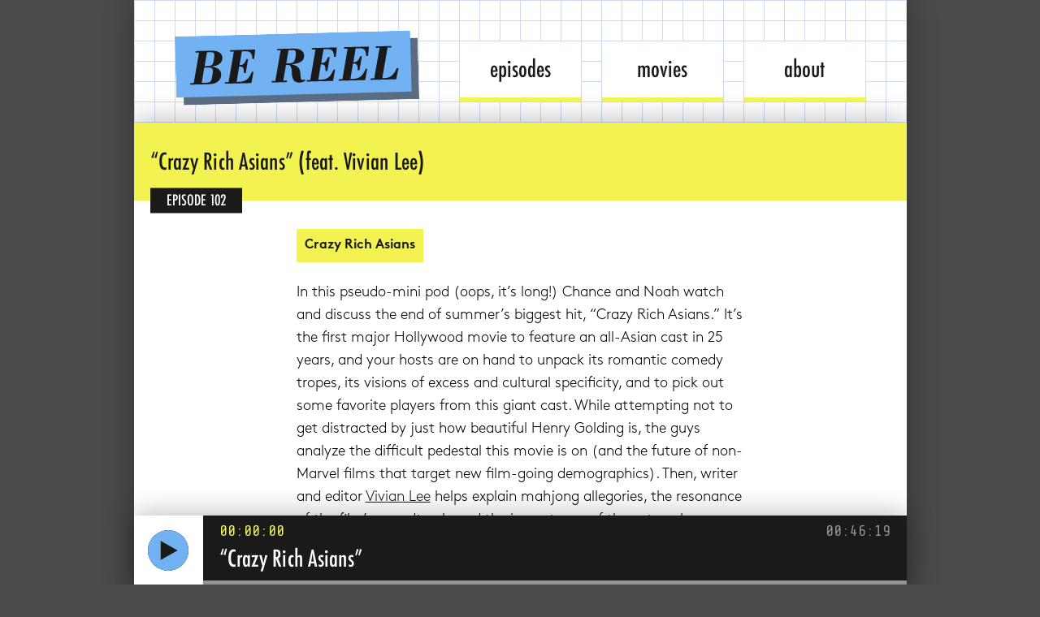

--- FILE ---
content_type: text/html; charset=UTF-8
request_url: https://bereelpodcast.com/episodes/crazy-rich-asians-feat-vivian-lee/
body_size: 53116
content:
<!doctype html>
<html lang="en-US">
<head>
	<meta charset="UTF-8" />
	<meta name="HandheldFriendly" content="True">
    <meta name="MobileOptimized" content="320">
	<meta http-equiv="X-UA-Compatible" content="IE=edge,chrome=1">
	<meta name="viewport" content="width=device-width, initial-scale=1" />
	<link rel="profile" href="https://gmpg.org/xfn/11" />
	<link href="https://fonts.googleapis.com/css?family=Share+Tech+Mono" rel="stylesheet">
	<title>&#8220;Crazy Rich Asians&#8221; &#8211; Be Reel Podcast</title>
<meta name='robots' content='max-image-preview:large' />
<link rel="alternate" type="application/rss+xml" title="Be Reel Podcast &raquo; Feed" href="https://bereelpodcast.com/feed/" />
<link rel="alternate" type="application/rss+xml" title="Be Reel Podcast &raquo; Comments Feed" href="https://bereelpodcast.com/comments/feed/" />
<link rel="alternate" type="application/rss+xml" title="Be Reel Podcast &raquo; &#8220;Crazy Rich Asians&#8221; Comments Feed" href="https://bereelpodcast.com/episodes/crazy-rich-asians-feat-vivian-lee/feed/" />
<script type="text/javascript">
/* <![CDATA[ */
window._wpemojiSettings = {"baseUrl":"https:\/\/s.w.org\/images\/core\/emoji\/14.0.0\/72x72\/","ext":".png","svgUrl":"https:\/\/s.w.org\/images\/core\/emoji\/14.0.0\/svg\/","svgExt":".svg","source":{"concatemoji":"https:\/\/bereelpodcast.com\/wp-includes\/js\/wp-emoji-release.min.js?ver=6.4.7"}};
/*! This file is auto-generated */
!function(i,n){var o,s,e;function c(e){try{var t={supportTests:e,timestamp:(new Date).valueOf()};sessionStorage.setItem(o,JSON.stringify(t))}catch(e){}}function p(e,t,n){e.clearRect(0,0,e.canvas.width,e.canvas.height),e.fillText(t,0,0);var t=new Uint32Array(e.getImageData(0,0,e.canvas.width,e.canvas.height).data),r=(e.clearRect(0,0,e.canvas.width,e.canvas.height),e.fillText(n,0,0),new Uint32Array(e.getImageData(0,0,e.canvas.width,e.canvas.height).data));return t.every(function(e,t){return e===r[t]})}function u(e,t,n){switch(t){case"flag":return n(e,"\ud83c\udff3\ufe0f\u200d\u26a7\ufe0f","\ud83c\udff3\ufe0f\u200b\u26a7\ufe0f")?!1:!n(e,"\ud83c\uddfa\ud83c\uddf3","\ud83c\uddfa\u200b\ud83c\uddf3")&&!n(e,"\ud83c\udff4\udb40\udc67\udb40\udc62\udb40\udc65\udb40\udc6e\udb40\udc67\udb40\udc7f","\ud83c\udff4\u200b\udb40\udc67\u200b\udb40\udc62\u200b\udb40\udc65\u200b\udb40\udc6e\u200b\udb40\udc67\u200b\udb40\udc7f");case"emoji":return!n(e,"\ud83e\udef1\ud83c\udffb\u200d\ud83e\udef2\ud83c\udfff","\ud83e\udef1\ud83c\udffb\u200b\ud83e\udef2\ud83c\udfff")}return!1}function f(e,t,n){var r="undefined"!=typeof WorkerGlobalScope&&self instanceof WorkerGlobalScope?new OffscreenCanvas(300,150):i.createElement("canvas"),a=r.getContext("2d",{willReadFrequently:!0}),o=(a.textBaseline="top",a.font="600 32px Arial",{});return e.forEach(function(e){o[e]=t(a,e,n)}),o}function t(e){var t=i.createElement("script");t.src=e,t.defer=!0,i.head.appendChild(t)}"undefined"!=typeof Promise&&(o="wpEmojiSettingsSupports",s=["flag","emoji"],n.supports={everything:!0,everythingExceptFlag:!0},e=new Promise(function(e){i.addEventListener("DOMContentLoaded",e,{once:!0})}),new Promise(function(t){var n=function(){try{var e=JSON.parse(sessionStorage.getItem(o));if("object"==typeof e&&"number"==typeof e.timestamp&&(new Date).valueOf()<e.timestamp+604800&&"object"==typeof e.supportTests)return e.supportTests}catch(e){}return null}();if(!n){if("undefined"!=typeof Worker&&"undefined"!=typeof OffscreenCanvas&&"undefined"!=typeof URL&&URL.createObjectURL&&"undefined"!=typeof Blob)try{var e="postMessage("+f.toString()+"("+[JSON.stringify(s),u.toString(),p.toString()].join(",")+"));",r=new Blob([e],{type:"text/javascript"}),a=new Worker(URL.createObjectURL(r),{name:"wpTestEmojiSupports"});return void(a.onmessage=function(e){c(n=e.data),a.terminate(),t(n)})}catch(e){}c(n=f(s,u,p))}t(n)}).then(function(e){for(var t in e)n.supports[t]=e[t],n.supports.everything=n.supports.everything&&n.supports[t],"flag"!==t&&(n.supports.everythingExceptFlag=n.supports.everythingExceptFlag&&n.supports[t]);n.supports.everythingExceptFlag=n.supports.everythingExceptFlag&&!n.supports.flag,n.DOMReady=!1,n.readyCallback=function(){n.DOMReady=!0}}).then(function(){return e}).then(function(){var e;n.supports.everything||(n.readyCallback(),(e=n.source||{}).concatemoji?t(e.concatemoji):e.wpemoji&&e.twemoji&&(t(e.twemoji),t(e.wpemoji)))}))}((window,document),window._wpemojiSettings);
/* ]]> */
</script>
<style id='wp-emoji-styles-inline-css' type='text/css'>

	img.wp-smiley, img.emoji {
		display: inline !important;
		border: none !important;
		box-shadow: none !important;
		height: 1em !important;
		width: 1em !important;
		margin: 0 0.07em !important;
		vertical-align: -0.1em !important;
		background: none !important;
		padding: 0 !important;
	}
</style>
<link rel='stylesheet' id='wp-block-library-css' href='https://bereelpodcast.com/wp-includes/css/dist/block-library/style.min.css?ver=6.4.7' type='text/css' media='all' />
<style id='wp-block-library-theme-inline-css' type='text/css'>
.wp-block-audio figcaption{color:#555;font-size:13px;text-align:center}.is-dark-theme .wp-block-audio figcaption{color:hsla(0,0%,100%,.65)}.wp-block-audio{margin:0 0 1em}.wp-block-code{border:1px solid #ccc;border-radius:4px;font-family:Menlo,Consolas,monaco,monospace;padding:.8em 1em}.wp-block-embed figcaption{color:#555;font-size:13px;text-align:center}.is-dark-theme .wp-block-embed figcaption{color:hsla(0,0%,100%,.65)}.wp-block-embed{margin:0 0 1em}.blocks-gallery-caption{color:#555;font-size:13px;text-align:center}.is-dark-theme .blocks-gallery-caption{color:hsla(0,0%,100%,.65)}.wp-block-image figcaption{color:#555;font-size:13px;text-align:center}.is-dark-theme .wp-block-image figcaption{color:hsla(0,0%,100%,.65)}.wp-block-image{margin:0 0 1em}.wp-block-pullquote{border-bottom:4px solid;border-top:4px solid;color:currentColor;margin-bottom:1.75em}.wp-block-pullquote cite,.wp-block-pullquote footer,.wp-block-pullquote__citation{color:currentColor;font-size:.8125em;font-style:normal;text-transform:uppercase}.wp-block-quote{border-left:.25em solid;margin:0 0 1.75em;padding-left:1em}.wp-block-quote cite,.wp-block-quote footer{color:currentColor;font-size:.8125em;font-style:normal;position:relative}.wp-block-quote.has-text-align-right{border-left:none;border-right:.25em solid;padding-left:0;padding-right:1em}.wp-block-quote.has-text-align-center{border:none;padding-left:0}.wp-block-quote.is-large,.wp-block-quote.is-style-large,.wp-block-quote.is-style-plain{border:none}.wp-block-search .wp-block-search__label{font-weight:700}.wp-block-search__button{border:1px solid #ccc;padding:.375em .625em}:where(.wp-block-group.has-background){padding:1.25em 2.375em}.wp-block-separator.has-css-opacity{opacity:.4}.wp-block-separator{border:none;border-bottom:2px solid;margin-left:auto;margin-right:auto}.wp-block-separator.has-alpha-channel-opacity{opacity:1}.wp-block-separator:not(.is-style-wide):not(.is-style-dots){width:100px}.wp-block-separator.has-background:not(.is-style-dots){border-bottom:none;height:1px}.wp-block-separator.has-background:not(.is-style-wide):not(.is-style-dots){height:2px}.wp-block-table{margin:0 0 1em}.wp-block-table td,.wp-block-table th{word-break:normal}.wp-block-table figcaption{color:#555;font-size:13px;text-align:center}.is-dark-theme .wp-block-table figcaption{color:hsla(0,0%,100%,.65)}.wp-block-video figcaption{color:#555;font-size:13px;text-align:center}.is-dark-theme .wp-block-video figcaption{color:hsla(0,0%,100%,.65)}.wp-block-video{margin:0 0 1em}.wp-block-template-part.has-background{margin-bottom:0;margin-top:0;padding:1.25em 2.375em}
</style>
<style id='classic-theme-styles-inline-css' type='text/css'>
/*! This file is auto-generated */
.wp-block-button__link{color:#fff;background-color:#32373c;border-radius:9999px;box-shadow:none;text-decoration:none;padding:calc(.667em + 2px) calc(1.333em + 2px);font-size:1.125em}.wp-block-file__button{background:#32373c;color:#fff;text-decoration:none}
</style>
<style id='global-styles-inline-css' type='text/css'>
body{--wp--preset--color--black: #000000;--wp--preset--color--cyan-bluish-gray: #abb8c3;--wp--preset--color--white: #FFF;--wp--preset--color--pale-pink: #f78da7;--wp--preset--color--vivid-red: #cf2e2e;--wp--preset--color--luminous-vivid-orange: #ff6900;--wp--preset--color--luminous-vivid-amber: #fcb900;--wp--preset--color--light-green-cyan: #7bdcb5;--wp--preset--color--vivid-green-cyan: #00d084;--wp--preset--color--pale-cyan-blue: #8ed1fc;--wp--preset--color--vivid-cyan-blue: #0693e3;--wp--preset--color--vivid-purple: #9b51e0;--wp--preset--color--primary: #0073a8;--wp--preset--color--secondary: #005075;--wp--preset--color--dark-gray: #111;--wp--preset--color--light-gray: #767676;--wp--preset--gradient--vivid-cyan-blue-to-vivid-purple: linear-gradient(135deg,rgba(6,147,227,1) 0%,rgb(155,81,224) 100%);--wp--preset--gradient--light-green-cyan-to-vivid-green-cyan: linear-gradient(135deg,rgb(122,220,180) 0%,rgb(0,208,130) 100%);--wp--preset--gradient--luminous-vivid-amber-to-luminous-vivid-orange: linear-gradient(135deg,rgba(252,185,0,1) 0%,rgba(255,105,0,1) 100%);--wp--preset--gradient--luminous-vivid-orange-to-vivid-red: linear-gradient(135deg,rgba(255,105,0,1) 0%,rgb(207,46,46) 100%);--wp--preset--gradient--very-light-gray-to-cyan-bluish-gray: linear-gradient(135deg,rgb(238,238,238) 0%,rgb(169,184,195) 100%);--wp--preset--gradient--cool-to-warm-spectrum: linear-gradient(135deg,rgb(74,234,220) 0%,rgb(151,120,209) 20%,rgb(207,42,186) 40%,rgb(238,44,130) 60%,rgb(251,105,98) 80%,rgb(254,248,76) 100%);--wp--preset--gradient--blush-light-purple: linear-gradient(135deg,rgb(255,206,236) 0%,rgb(152,150,240) 100%);--wp--preset--gradient--blush-bordeaux: linear-gradient(135deg,rgb(254,205,165) 0%,rgb(254,45,45) 50%,rgb(107,0,62) 100%);--wp--preset--gradient--luminous-dusk: linear-gradient(135deg,rgb(255,203,112) 0%,rgb(199,81,192) 50%,rgb(65,88,208) 100%);--wp--preset--gradient--pale-ocean: linear-gradient(135deg,rgb(255,245,203) 0%,rgb(182,227,212) 50%,rgb(51,167,181) 100%);--wp--preset--gradient--electric-grass: linear-gradient(135deg,rgb(202,248,128) 0%,rgb(113,206,126) 100%);--wp--preset--gradient--midnight: linear-gradient(135deg,rgb(2,3,129) 0%,rgb(40,116,252) 100%);--wp--preset--font-size--small: 19.5px;--wp--preset--font-size--medium: 20px;--wp--preset--font-size--large: 36.5px;--wp--preset--font-size--x-large: 42px;--wp--preset--font-size--normal: 22px;--wp--preset--font-size--huge: 49.5px;--wp--preset--spacing--20: 0.44rem;--wp--preset--spacing--30: 0.67rem;--wp--preset--spacing--40: 1rem;--wp--preset--spacing--50: 1.5rem;--wp--preset--spacing--60: 2.25rem;--wp--preset--spacing--70: 3.38rem;--wp--preset--spacing--80: 5.06rem;--wp--preset--shadow--natural: 6px 6px 9px rgba(0, 0, 0, 0.2);--wp--preset--shadow--deep: 12px 12px 50px rgba(0, 0, 0, 0.4);--wp--preset--shadow--sharp: 6px 6px 0px rgba(0, 0, 0, 0.2);--wp--preset--shadow--outlined: 6px 6px 0px -3px rgba(255, 255, 255, 1), 6px 6px rgba(0, 0, 0, 1);--wp--preset--shadow--crisp: 6px 6px 0px rgba(0, 0, 0, 1);}:where(.is-layout-flex){gap: 0.5em;}:where(.is-layout-grid){gap: 0.5em;}body .is-layout-flow > .alignleft{float: left;margin-inline-start: 0;margin-inline-end: 2em;}body .is-layout-flow > .alignright{float: right;margin-inline-start: 2em;margin-inline-end: 0;}body .is-layout-flow > .aligncenter{margin-left: auto !important;margin-right: auto !important;}body .is-layout-constrained > .alignleft{float: left;margin-inline-start: 0;margin-inline-end: 2em;}body .is-layout-constrained > .alignright{float: right;margin-inline-start: 2em;margin-inline-end: 0;}body .is-layout-constrained > .aligncenter{margin-left: auto !important;margin-right: auto !important;}body .is-layout-constrained > :where(:not(.alignleft):not(.alignright):not(.alignfull)){max-width: var(--wp--style--global--content-size);margin-left: auto !important;margin-right: auto !important;}body .is-layout-constrained > .alignwide{max-width: var(--wp--style--global--wide-size);}body .is-layout-flex{display: flex;}body .is-layout-flex{flex-wrap: wrap;align-items: center;}body .is-layout-flex > *{margin: 0;}body .is-layout-grid{display: grid;}body .is-layout-grid > *{margin: 0;}:where(.wp-block-columns.is-layout-flex){gap: 2em;}:where(.wp-block-columns.is-layout-grid){gap: 2em;}:where(.wp-block-post-template.is-layout-flex){gap: 1.25em;}:where(.wp-block-post-template.is-layout-grid){gap: 1.25em;}.has-black-color{color: var(--wp--preset--color--black) !important;}.has-cyan-bluish-gray-color{color: var(--wp--preset--color--cyan-bluish-gray) !important;}.has-white-color{color: var(--wp--preset--color--white) !important;}.has-pale-pink-color{color: var(--wp--preset--color--pale-pink) !important;}.has-vivid-red-color{color: var(--wp--preset--color--vivid-red) !important;}.has-luminous-vivid-orange-color{color: var(--wp--preset--color--luminous-vivid-orange) !important;}.has-luminous-vivid-amber-color{color: var(--wp--preset--color--luminous-vivid-amber) !important;}.has-light-green-cyan-color{color: var(--wp--preset--color--light-green-cyan) !important;}.has-vivid-green-cyan-color{color: var(--wp--preset--color--vivid-green-cyan) !important;}.has-pale-cyan-blue-color{color: var(--wp--preset--color--pale-cyan-blue) !important;}.has-vivid-cyan-blue-color{color: var(--wp--preset--color--vivid-cyan-blue) !important;}.has-vivid-purple-color{color: var(--wp--preset--color--vivid-purple) !important;}.has-black-background-color{background-color: var(--wp--preset--color--black) !important;}.has-cyan-bluish-gray-background-color{background-color: var(--wp--preset--color--cyan-bluish-gray) !important;}.has-white-background-color{background-color: var(--wp--preset--color--white) !important;}.has-pale-pink-background-color{background-color: var(--wp--preset--color--pale-pink) !important;}.has-vivid-red-background-color{background-color: var(--wp--preset--color--vivid-red) !important;}.has-luminous-vivid-orange-background-color{background-color: var(--wp--preset--color--luminous-vivid-orange) !important;}.has-luminous-vivid-amber-background-color{background-color: var(--wp--preset--color--luminous-vivid-amber) !important;}.has-light-green-cyan-background-color{background-color: var(--wp--preset--color--light-green-cyan) !important;}.has-vivid-green-cyan-background-color{background-color: var(--wp--preset--color--vivid-green-cyan) !important;}.has-pale-cyan-blue-background-color{background-color: var(--wp--preset--color--pale-cyan-blue) !important;}.has-vivid-cyan-blue-background-color{background-color: var(--wp--preset--color--vivid-cyan-blue) !important;}.has-vivid-purple-background-color{background-color: var(--wp--preset--color--vivid-purple) !important;}.has-black-border-color{border-color: var(--wp--preset--color--black) !important;}.has-cyan-bluish-gray-border-color{border-color: var(--wp--preset--color--cyan-bluish-gray) !important;}.has-white-border-color{border-color: var(--wp--preset--color--white) !important;}.has-pale-pink-border-color{border-color: var(--wp--preset--color--pale-pink) !important;}.has-vivid-red-border-color{border-color: var(--wp--preset--color--vivid-red) !important;}.has-luminous-vivid-orange-border-color{border-color: var(--wp--preset--color--luminous-vivid-orange) !important;}.has-luminous-vivid-amber-border-color{border-color: var(--wp--preset--color--luminous-vivid-amber) !important;}.has-light-green-cyan-border-color{border-color: var(--wp--preset--color--light-green-cyan) !important;}.has-vivid-green-cyan-border-color{border-color: var(--wp--preset--color--vivid-green-cyan) !important;}.has-pale-cyan-blue-border-color{border-color: var(--wp--preset--color--pale-cyan-blue) !important;}.has-vivid-cyan-blue-border-color{border-color: var(--wp--preset--color--vivid-cyan-blue) !important;}.has-vivid-purple-border-color{border-color: var(--wp--preset--color--vivid-purple) !important;}.has-vivid-cyan-blue-to-vivid-purple-gradient-background{background: var(--wp--preset--gradient--vivid-cyan-blue-to-vivid-purple) !important;}.has-light-green-cyan-to-vivid-green-cyan-gradient-background{background: var(--wp--preset--gradient--light-green-cyan-to-vivid-green-cyan) !important;}.has-luminous-vivid-amber-to-luminous-vivid-orange-gradient-background{background: var(--wp--preset--gradient--luminous-vivid-amber-to-luminous-vivid-orange) !important;}.has-luminous-vivid-orange-to-vivid-red-gradient-background{background: var(--wp--preset--gradient--luminous-vivid-orange-to-vivid-red) !important;}.has-very-light-gray-to-cyan-bluish-gray-gradient-background{background: var(--wp--preset--gradient--very-light-gray-to-cyan-bluish-gray) !important;}.has-cool-to-warm-spectrum-gradient-background{background: var(--wp--preset--gradient--cool-to-warm-spectrum) !important;}.has-blush-light-purple-gradient-background{background: var(--wp--preset--gradient--blush-light-purple) !important;}.has-blush-bordeaux-gradient-background{background: var(--wp--preset--gradient--blush-bordeaux) !important;}.has-luminous-dusk-gradient-background{background: var(--wp--preset--gradient--luminous-dusk) !important;}.has-pale-ocean-gradient-background{background: var(--wp--preset--gradient--pale-ocean) !important;}.has-electric-grass-gradient-background{background: var(--wp--preset--gradient--electric-grass) !important;}.has-midnight-gradient-background{background: var(--wp--preset--gradient--midnight) !important;}.has-small-font-size{font-size: var(--wp--preset--font-size--small) !important;}.has-medium-font-size{font-size: var(--wp--preset--font-size--medium) !important;}.has-large-font-size{font-size: var(--wp--preset--font-size--large) !important;}.has-x-large-font-size{font-size: var(--wp--preset--font-size--x-large) !important;}
.wp-block-navigation a:where(:not(.wp-element-button)){color: inherit;}
:where(.wp-block-post-template.is-layout-flex){gap: 1.25em;}:where(.wp-block-post-template.is-layout-grid){gap: 1.25em;}
:where(.wp-block-columns.is-layout-flex){gap: 2em;}:where(.wp-block-columns.is-layout-grid){gap: 2em;}
.wp-block-pullquote{font-size: 1.5em;line-height: 1.6;}
</style>
<link rel='stylesheet' id='twentyseventeen-style-css' href='https://bereelpodcast.com/wp-content/themes/bereel/style.css?ver=1707599953' type='text/css' media='' />
<link rel='stylesheet' id='twentynineteen-print-style-css' href='https://bereelpodcast.com/wp-content/themes/bereel/print.css?ver=1.0' type='text/css' media='print' />
<link rel="https://api.w.org/" href="https://bereelpodcast.com/wp-json/" /><link rel="alternate" type="application/json" href="https://bereelpodcast.com/wp-json/wp/v2/posts/3126" /><link rel="EditURI" type="application/rsd+xml" title="RSD" href="https://bereelpodcast.com/xmlrpc.php?rsd" />
<meta name="generator" content="WordPress 6.4.7" />
<link rel="canonical" href="https://bereelpodcast.com/episodes/crazy-rich-asians-feat-vivian-lee/" />
<link rel='shortlink' href='https://bereelpodcast.com/?p=3126' />
<link rel="alternate" type="application/json+oembed" href="https://bereelpodcast.com/wp-json/oembed/1.0/embed?url=https%3A%2F%2Fbereelpodcast.com%2Fepisodes%2Fcrazy-rich-asians-feat-vivian-lee%2F" />
<link rel="alternate" type="text/xml+oembed" href="https://bereelpodcast.com/wp-json/oembed/1.0/embed?url=https%3A%2F%2Fbereelpodcast.com%2Fepisodes%2Fcrazy-rich-asians-feat-vivian-lee%2F&#038;format=xml" />
<script type="text/javascript">//<![CDATA[
  function external_links_in_new_windows_loop() {
    if (!document.links) {
      document.links = document.getElementsByTagName('a');
    }
    var change_link = false;
    var force = '';
    var ignore = '';

    for (var t=0; t<document.links.length; t++) {
      var all_links = document.links[t];
      change_link = false;
      
      if(document.links[t].hasAttribute('onClick') == false) {
        // forced if the address starts with http (or also https), but does not link to the current domain
        if(all_links.href.search(/^http/) != -1 && all_links.href.search('bereelpodcast.com') == -1 && all_links.href.search(/^#/) == -1) {
          // console.log('Changed ' + all_links.href);
          change_link = true;
        }
          
        if(force != '' && all_links.href.search(force) != -1) {
          // forced
          // console.log('force ' + all_links.href);
          change_link = true;
        }
        
        if(ignore != '' && all_links.href.search(ignore) != -1) {
          // console.log('ignore ' + all_links.href);
          // ignored
          change_link = false;
        }

        if(change_link == true) {
          // console.log('Changed ' + all_links.href);
          document.links[t].setAttribute('onClick', 'javascript:window.open(\'' + all_links.href.replace(/'/g, '') + '\', \'_blank\', \'noopener\'); return false;');
          document.links[t].removeAttribute('target');
        }
      }
    }
  }
  
  // Load
  function external_links_in_new_windows_load(func)
  {  
    var oldonload = window.onload;
    if (typeof window.onload != 'function'){
      window.onload = func;
    } else {
      window.onload = function(){
        oldonload();
        func();
      }
    }
  }

  external_links_in_new_windows_load(external_links_in_new_windows_loop);
  //]]></script>

<link rel="pingback" href="https://bereelpodcast.com/xmlrpc.php"><style type="text/css">.recentcomments a{display:inline !important;padding:0 !important;margin:0 !important;}</style><link rel="icon" href="https://bereelpodcast.com/wp-content/uploads/2018/12/cropped-favicon-32x32.png" sizes="32x32" />
<link rel="icon" href="https://bereelpodcast.com/wp-content/uploads/2018/12/cropped-favicon-192x192.png" sizes="192x192" />
<link rel="apple-touch-icon" href="https://bereelpodcast.com/wp-content/uploads/2018/12/cropped-favicon-180x180.png" />
<meta name="msapplication-TileImage" content="https://bereelpodcast.com/wp-content/uploads/2018/12/cropped-favicon-270x270.png" />
		<style type="text/css" id="wp-custom-css">
			.body__episodes .episode__title a {
	text-decoration: none;
}
.body__main .details__teaser {
	padding: 35px;
}
h1, h2, h3, h4, h5, h6 {
	font-family: 'Futura Condensed Medium', sans-serif;
}
.episodes--container {
    padding: 25px 0;
    margin-bottom: 25px;
	-webkit-overflow-scrolling: touch;
}
.content__review figure {
	width: 100% !important;
}		</style>
		</head>

<body class="post-template-default single single-post postid-3126 single-format-standard wp-embed-responsive singular image-filters-enabled">
<div id="page" class="site">
	<a class="skip-link screen-reader-text" href="#content">Skip to content</a>
		<div class="wrapper">
			<header class="body__header">
		        <div class="header__logo">
			<a href="https://bereelpodcast.com/" rel="home">
	</a>
		<object type="image/svg+xml" data="https://bereelpodcast.com/wp-content/themes/bereel/assets/images/SVG/be-reel-logo.svg">

	</object>
</div><!-- .header__logo -->
		        <nav class="header__nav">
		            <ul>
		                <li><a class="nav current" href="/#episodes">episodes</a></li>
		                <li><a class="nav current" href="/#movies">movies</a></li>
		                <li><a class="nav current" href="/#about">about</a></li>
		            </ul>
		        </nav><!-- .header__nav -->
		    </header><!-- .body__header -->
			<div id="content" class="site-content">

<style media="screen">
    .content__review {
        padding-top: 30px !important;
    }
</style>


<main class="body__popup" id="dynamicContent">
    <div class="popup__episode">
        <div class="episode__content">
                        <div class="content__title">
                <h2>
                                        &#8220;Crazy Rich Asians&#8221; (feat.
                                                     Vivian Lee)
                                    </h2>
            </div>
            <div class="content__review">
                                <div class="episode__number">
                    <h3>Episode 102</h3>
                </div>
                                <div class="movies__quadrant" style="margin-left: -5px;">
                    <div class="quadrant--container">
                        							                                <div class="quadrant__movie" data-episode="3126" data-audio="https://feeds.soundcloud.com/stream/498088926-bereelpodcast-crazy-rich-asians-feat-vivian-lee-episode-102.mp3">
                                    <div class="movie__title">
                                        <span><a href="https://bereelpodcast.com/episodes/crazy-rich-asians-feat-vivian-lee/">Crazy Rich Asians</a></span>
                                    </div>
                                </div>
                            						                    </div>
                </div>
                <p>In this pseudo-mini pod (oops, it&#8217;s long!) Chance and Noah watch and discuss the end of summer&#8217;s biggest hit, &#8220;Crazy Rich Asians.&#8221; It&#8217;s the first major Hollywood movie to feature an all-Asian cast in 25 years, and your hosts are on hand to unpack its romantic comedy tropes, its visions of excess and cultural specificity, and to pick out some favorite players from this giant cast. While attempting not to get distracted by just how beautiful Henry Golding is, the guys analyze the difficult pedestal this movie is on (and the future of non-Marvel films that target new film-going demographics). Then, writer and editor <a href="https://twitter.com/vivianwmlee">Vivian Lee</a> helps explain mahjong allegories, the resonance of the film&#8217;s soundtrack, and the importance of the satay plaza scene. Let&#8217;s go!</p>
                				<div id="featuredPlay" class="featured__play" style="transform: rotate(2deg);">
		            <svg xmlns="http://www.w3.org/2000/svg" viewBox="0 0 182.78 58.75">
		            <rect class="big-play-1" x="7.46" y="7.46" width="175.32" height="51.29"/>
		            <g class="spring">
		                <rect class="big-play-2" width="175.32" height="51.29"/>
		                <text text-anchor="middle" class="big-play-3" transform="translate(87.66 40.36)">PLAY</text>
		            </g>
		            </svg>
		        </div>
				            </div>
            <div class="content__shim">

            </div>
                    </div>
    </div>
</main>
<style media="screen">
    .quadrant--container .quadrant__movie,
    .content__review .movie__title a {
        cursor: default;
    }
</style>


	<script type="text/javascript" src="https://code.jquery.com/jquery-3.3.1.min.js"></script>
	<script type="text/javascript" src="https://unpkg.com/loading-attribute-polyfill@1.5.4/loading-attribute-polyfill.min.js"></script>
	<script type="text/javascript">
		var narrowerEpisodes = false;
	</script>
	
	<div class="episodes--heading" style="background-color: #1a1a1a; color: white;" id="heading">
		<h3>All Episodes</h3>
	</div>
	<div class="episodes--container show-left" id="episodes">
		<div class="before--hanger">
		</div>
		<nav class="body__episodes" style="width: 80600px">
						
										<div class="episodes__episode">
						<a href="https://bereelpodcast.com/episodes/the-lost-boys-with-noah-ballard/"></a>
						<div class="episode__image">
							<noscript class="loading-lazy">
								<img src="https://bereelpodcast.com/wp-content/uploads/2025/05/lostboyscrew-copy-1024x581.jpg" alt="" loading="lazy" style="height: 250px; object-fit: cover; width: 250px;">
							</noscript>
													</div>
						<div class="episode__title">
							<a href="https://bereelpodcast.com/episodes/the-lost-boys-with-noah-ballard/"><h2>&#8216;The Lost Boys&#8217; with Noah Ballard</h2></a>
						</div>
																																											<div class="episode__link">
							<strong><a href="https://bereelpodcast.com/episodes/the-lost-boys-with-noah-ballard/">episode 35</a></strong>
						</div>
					</div>
														
										<div class="episodes__episode">
						<a href="https://bereelpodcast.com/episodes/sinners-with-bennett-campbell-ferguson/"></a>
						<div class="episode__image">
							<noscript class="loading-lazy">
								<img src="https://bereelpodcast.com/wp-content/uploads/2025/04/sinners2-1024x577.webp" alt="" loading="lazy" style="height: 250px; object-fit: cover; width: 250px;">
							</noscript>
													</div>
						<div class="episode__title">
							<a href="https://bereelpodcast.com/episodes/sinners-with-bennett-campbell-ferguson/"><h2>&#8216;Sinners&#8217; with Bennett Campbell Ferguson</h2></a>
						</div>
																																											<div class="episode__link">
							<strong><a href="https://bereelpodcast.com/episodes/sinners-with-bennett-campbell-ferguson/">episode 34</a></strong>
						</div>
					</div>
														
										<div class="episodes__episode">
						<a href="https://bereelpodcast.com/episodes/near-dark/"></a>
						<div class="episode__image">
							<noscript class="loading-lazy">
								<img src="https://bereelpodcast.com/wp-content/uploads/2025/04/NearDark-1024x576.jpg" alt="" loading="lazy" style="height: 250px; object-fit: cover; width: 250px;">
							</noscript>
													</div>
						<div class="episode__title">
							<a href="https://bereelpodcast.com/episodes/near-dark/"><h2>&#8216;Near Dark&#8217; with Sarah Welch-Larson</h2></a>
						</div>
																																											<div class="episode__link">
							<strong><a href="https://bereelpodcast.com/episodes/near-dark/">episode 33</a></strong>
						</div>
					</div>
														
										<div class="episodes__episode">
						<a href="https://bereelpodcast.com/episodes/ganja-hess-with-lea-anderson/"></a>
						<div class="episode__image">
							<noscript class="loading-lazy">
								<img src="https://bereelpodcast.com/wp-content/uploads/2025/04/ganja-1024x576.jpeg" alt="" loading="lazy" style="height: 250px; object-fit: cover; width: 250px;">
							</noscript>
													</div>
						<div class="episode__title">
							<a href="https://bereelpodcast.com/episodes/ganja-hess-with-lea-anderson/"><h2>&#8216;Ganja &#038; Hess&#8217; with Lea Anderson</h2></a>
						</div>
																																											<div class="episode__link">
							<strong><a href="https://bereelpodcast.com/episodes/ganja-hess-with-lea-anderson/">episode 32</a></strong>
						</div>
					</div>
														
										<div class="episodes__episode">
						<a href="https://bereelpodcast.com/episodes/blacula-with-odie-henderson/"></a>
						<div class="episode__image">
							<noscript class="loading-lazy">
								<img src="https://bereelpodcast.com/wp-content/uploads/2025/04/blacula4-1024x549.jpg" alt="" loading="lazy" style="height: 250px; object-fit: cover; width: 250px;">
							</noscript>
													</div>
						<div class="episode__title">
							<a href="https://bereelpodcast.com/episodes/blacula-with-odie-henderson/"><h2>&#8216;Blacula&#8217; with Odie Henderson</h2></a>
						</div>
																																											<div class="episode__link">
							<strong><a href="https://bereelpodcast.com/episodes/blacula-with-odie-henderson/">episode 31</a></strong>
						</div>
					</div>
														
										<div class="episodes__episode">
						<a href="https://bereelpodcast.com/episodes/fright-night-with-susan-tomorrow/"></a>
						<div class="episode__image">
							<noscript class="loading-lazy">
								<img src="https://bereelpodcast.com/wp-content/uploads/2025/03/ChrisFright-1024x529.webp" alt="" loading="lazy" style="height: 250px; object-fit: cover; width: 250px;">
							</noscript>
													</div>
						<div class="episode__title">
							<a href="https://bereelpodcast.com/episodes/fright-night-with-susan-tomorrow/"><h2>&#8216;Fright Night&#8217; with Susan Tomorrow</h2></a>
						</div>
																																											<div class="episode__link">
							<strong><a href="https://bereelpodcast.com/episodes/fright-night-with-susan-tomorrow/">episode 30</a></strong>
						</div>
					</div>
														
										<div class="episodes__episode">
						<a href="https://bereelpodcast.com/episodes/from-dusk-till-dawn-with-matthew-jackson/"></a>
						<div class="episode__image">
							<noscript class="loading-lazy">
								<img src="https://bereelpodcast.com/wp-content/uploads/2025/03/dusk-1024x576.jpeg" alt="" loading="lazy" style="height: 250px; object-fit: cover; width: 250px;">
							</noscript>
													</div>
						<div class="episode__title">
							<a href="https://bereelpodcast.com/episodes/from-dusk-till-dawn-with-matthew-jackson/"><h2>&#8216;From Dusk Till Dawn&#8217; with Matthew Jackson</h2></a>
						</div>
																																											<div class="episode__link">
							<strong><a href="https://bereelpodcast.com/episodes/from-dusk-till-dawn-with-matthew-jackson/">episode 29</a></strong>
						</div>
					</div>
														
										<div class="episodes__episode">
						<a href="https://bereelpodcast.com/episodes/furiosa-with-ian-berry/"></a>
						<div class="episode__image">
							<noscript class="loading-lazy">
								<img src="https://bereelpodcast.com/wp-content/uploads/2024/12/furiosa-1024x576.jpg" alt="" loading="lazy" style="height: 250px; object-fit: cover; width: 250px;">
							</noscript>
													</div>
						<div class="episode__title">
							<a href="https://bereelpodcast.com/episodes/furiosa-with-ian-berry/"><h2>&#8216;Furiosa&#8217; with Ian Berry</h2></a>
						</div>
																																											<div class="episode__link">
							<strong><a href="https://bereelpodcast.com/episodes/furiosa-with-ian-berry/">episode 28</a></strong>
						</div>
					</div>
														
										<div class="episodes__episode">
						<a href="https://bereelpodcast.com/episodes/the-substance-with-alex-barr/"></a>
						<div class="episode__image">
							<noscript class="loading-lazy">
								<img src="https://bereelpodcast.com/wp-content/uploads/2024/12/substance-1024x540.webp" alt="" loading="lazy" style="height: 250px; object-fit: cover; width: 250px;">
							</noscript>
													</div>
						<div class="episode__title">
							<a href="https://bereelpodcast.com/episodes/the-substance-with-alex-barr/"><h2>&#8216;The Substance&#8217; with Alex Barr</h2></a>
						</div>
																																											<div class="episode__link">
							<strong><a href="https://bereelpodcast.com/episodes/the-substance-with-alex-barr/">episode 27</a></strong>
						</div>
					</div>
														
										<div class="episodes__episode">
						<a href="https://bereelpodcast.com/episodes/my-old-ass/"></a>
						<div class="episode__image">
							<noscript class="loading-lazy">
								<img src="https://bereelpodcast.com/wp-content/uploads/2024/12/oldass-1024x576.jpg" alt="" loading="lazy" style="height: 250px; object-fit: cover; width: 250px;">
							</noscript>
													</div>
						<div class="episode__title">
							<a href="https://bereelpodcast.com/episodes/my-old-ass/"><h2>&#8216;My Old Ass&#8217; with Ray Gill Jr.</h2></a>
						</div>
																																											<div class="episode__link">
							<strong><a href="https://bereelpodcast.com/episodes/my-old-ass/">episode 26</a></strong>
						</div>
					</div>
														
										<div class="episodes__episode">
						<a href="https://bereelpodcast.com/episodes/rebel-ridge-with-noah-ballard/"></a>
						<div class="episode__image">
							<noscript class="loading-lazy">
								<img src="https://bereelpodcast.com/wp-content/uploads/2024/12/rebelridge-1024x577.webp" alt="" loading="lazy" style="height: 250px; object-fit: cover; width: 250px;">
							</noscript>
													</div>
						<div class="episode__title">
							<a href="https://bereelpodcast.com/episodes/rebel-ridge-with-noah-ballard/"><h2>&#8216;Rebel Ridge&#8217; with Noah Ballard</h2></a>
						</div>
																																											<div class="episode__link">
							<strong><a href="https://bereelpodcast.com/episodes/rebel-ridge-with-noah-ballard/">episode 25</a></strong>
						</div>
					</div>
														
										<div class="episodes__episode">
						<a href="https://bereelpodcast.com/episodes/sometimes-i-think-about-dying-with-bennett-campbell-ferguson/"></a>
						<div class="episode__image">
							<noscript class="loading-lazy">
								<img src="https://bereelpodcast.com/wp-content/uploads/2024/12/Sometimes-I-Think-About-Dying-Still-1024x577.webp" alt="" loading="lazy" style="height: 250px; object-fit: cover; width: 250px;">
							</noscript>
													</div>
						<div class="episode__title">
							<a href="https://bereelpodcast.com/episodes/sometimes-i-think-about-dying-with-bennett-campbell-ferguson/"><h2>&#8216;Sometimes I Think About Dying&#8217; with Bennett Campbell Ferguson</h2></a>
						</div>
																																											<div class="episode__link">
							<strong><a href="https://bereelpodcast.com/episodes/sometimes-i-think-about-dying-with-bennett-campbell-ferguson/">episode 24</a></strong>
						</div>
					</div>
														
										<div class="episodes__episode">
						<a href="https://bereelpodcast.com/episodes/eyes-wide-shut-with-john-dilillo/"></a>
						<div class="episode__image">
							<noscript class="loading-lazy">
								<img src="https://bereelpodcast.com/wp-content/uploads/2024/11/eyes-1024x581.jpg" alt="" loading="lazy" style="height: 250px; object-fit: cover; width: 250px;">
							</noscript>
													</div>
						<div class="episode__title">
							<a href="https://bereelpodcast.com/episodes/eyes-wide-shut-with-john-dilillo/"><h2>&#8216;Eyes Wide Shut&#8217; with John DiLillo</h2></a>
						</div>
																																											<div class="episode__link">
							<strong><a href="https://bereelpodcast.com/episodes/eyes-wide-shut-with-john-dilillo/">episode 23</a></strong>
						</div>
					</div>
														
										<div class="episodes__episode">
						<a href="https://bereelpodcast.com/episodes/varda-by-agnes-with-jennifer-jones-and-laura-glazer/"></a>
						<div class="episode__image">
							<noscript class="loading-lazy">
								<img src="https://bereelpodcast.com/wp-content/uploads/2024/10/Vardabeach-1024x576.jpeg" alt="" loading="lazy" style="height: 250px; object-fit: cover; width: 250px;">
							</noscript>
													</div>
						<div class="episode__title">
							<a href="https://bereelpodcast.com/episodes/varda-by-agnes-with-jennifer-jones-and-laura-glazer/"><h2>&#8216;Varda by Agnès&#8217; with Jennifer Jones and Laura Glazer</h2></a>
						</div>
																																											<div class="episode__link">
							<strong><a href="https://bereelpodcast.com/episodes/varda-by-agnes-with-jennifer-jones-and-laura-glazer/">episode 22</a></strong>
						</div>
					</div>
														
										<div class="episodes__episode">
						<a href="https://bereelpodcast.com/episodes/megalopolis-with-bennett-campbell-ferguson/"></a>
						<div class="episode__image">
							<noscript class="loading-lazy">
								<img src="https://bereelpodcast.com/wp-content/uploads/2024/10/Brody-Megalopolis-1024x512.webp" alt="" loading="lazy" style="height: 250px; object-fit: cover; width: 250px;">
							</noscript>
													</div>
						<div class="episode__title">
							<a href="https://bereelpodcast.com/episodes/megalopolis-with-bennett-campbell-ferguson/"><h2>&#8216;Megalopolis&#8217; with Bennett Campbell Ferguson</h2></a>
						</div>
																																											<div class="episode__link">
							<strong><a href="https://bereelpodcast.com/episodes/megalopolis-with-bennett-campbell-ferguson/">episode 21</a></strong>
						</div>
					</div>
														
										<div class="episodes__episode">
						<a href="https://bereelpodcast.com/episodes/julie-julia-with-erin-carlson/"></a>
						<div class="episode__image">
							<noscript class="loading-lazy">
								<img src="https://bereelpodcast.com/wp-content/uploads/2024/10/julieandjulia-1024x680.jpeg" alt="" loading="lazy" style="height: 250px; object-fit: cover; width: 250px;">
							</noscript>
													</div>
						<div class="episode__title">
							<a href="https://bereelpodcast.com/episodes/julie-julia-with-erin-carlson/"><h2>&#8216;Julie &#038; Julia&#8217; with Erin Carlson</h2></a>
						</div>
																																											<div class="episode__link">
							<strong><a href="https://bereelpodcast.com/episodes/julie-julia-with-erin-carlson/">episode 20</a></strong>
						</div>
					</div>
														
										<div class="episodes__episode">
						<a href="https://bereelpodcast.com/episodes/horizon-with-noah-ballard/"></a>
						<div class="episode__image">
							<noscript class="loading-lazy">
								<img src="https://bereelpodcast.com/wp-content/uploads/2024/10/horizon13-1024x640.jpg" alt="" loading="lazy" style="height: 250px; object-fit: cover; width: 250px;">
							</noscript>
													</div>
						<div class="episode__title">
							<a href="https://bereelpodcast.com/episodes/horizon-with-noah-ballard/"><h2>&#8216;Horizon&#8217; with Noah Ballard</h2></a>
						</div>
																																											<div class="episode__link">
							<strong><a href="https://bereelpodcast.com/episodes/horizon-with-noah-ballard/">episode 19</a></strong>
						</div>
					</div>
														
										<div class="episodes__episode">
						<a href="https://bereelpodcast.com/episodes/the-bikeriders-with-bennett-campbell-ferguson/"></a>
						<div class="episode__image">
							<noscript class="loading-lazy">
								<img src="https://bereelpodcast.com/wp-content/uploads/2024/06/bikeriders-1024x683.webp" alt="" loading="lazy" style="height: 250px; object-fit: cover; width: 250px;">
							</noscript>
													</div>
						<div class="episode__title">
							<a href="https://bereelpodcast.com/episodes/the-bikeriders-with-bennett-campbell-ferguson/"><h2>&#8216;The Bikeriders&#8217; with Bennett Campbell Ferguson</h2></a>
						</div>
																																											<div class="episode__link">
							<strong><a href="https://bereelpodcast.com/episodes/the-bikeriders-with-bennett-campbell-ferguson/">episode 18</a></strong>
						</div>
					</div>
														
										<div class="episodes__episode">
						<a href="https://bereelpodcast.com/episodes/ghost-rider-with-noah-ballard/"></a>
						<div class="episode__image">
							<noscript class="loading-lazy">
								<img src="https://bereelpodcast.com/wp-content/uploads/2024/06/ghostrider-1024x512.jpeg" alt="" loading="lazy" style="height: 250px; object-fit: cover; width: 250px;">
							</noscript>
													</div>
						<div class="episode__title">
							<a href="https://bereelpodcast.com/episodes/ghost-rider-with-noah-ballard/"><h2>&#8216;Ghost Rider&#8217; with Noah Ballard</h2></a>
						</div>
																																											<div class="episode__link">
							<strong><a href="https://bereelpodcast.com/episodes/ghost-rider-with-noah-ballard/">episode 17</a></strong>
						</div>
					</div>
														
										<div class="episodes__episode">
						<a href="https://bereelpodcast.com/episodes/rumble-fish-with-ray-gill-jr/"></a>
						<div class="episode__image">
							<noscript class="loading-lazy">
								<img src="https://bereelpodcast.com/wp-content/uploads/2024/06/rumblefish2-1024x576.png" alt="" loading="lazy" style="height: 250px; object-fit: cover; width: 250px;">
							</noscript>
													</div>
						<div class="episode__title">
							<a href="https://bereelpodcast.com/episodes/rumble-fish-with-ray-gill-jr/"><h2>&#8216;Rumble Fish&#8217; with Ray Gill Jr.</h2></a>
						</div>
																																											<div class="episode__link">
							<strong><a href="https://bereelpodcast.com/episodes/rumble-fish-with-ray-gill-jr/">episode 16</a></strong>
						</div>
					</div>
														
										<div class="episodes__episode">
						<a href="https://bereelpodcast.com/episodes/easy-rider-with-the-bear-j-peter-thoeming/"></a>
						<div class="episode__image">
							<noscript class="loading-lazy">
								<img src="https://bereelpodcast.com/wp-content/uploads/2024/06/easyrider-1024x577.webp" alt="" loading="lazy" style="height: 250px; object-fit: cover; width: 250px;">
							</noscript>
													</div>
						<div class="episode__title">
							<a href="https://bereelpodcast.com/episodes/easy-rider-with-the-bear-j-peter-thoeming/"><h2>&#8216;Easy Rider&#8217; with The Bear (J. Peter Thoeming)</h2></a>
						</div>
																																											<div class="episode__link">
							<strong><a href="https://bereelpodcast.com/episodes/easy-rider-with-the-bear-j-peter-thoeming/">episode 15</a></strong>
						</div>
					</div>
														
										<div class="episodes__episode">
						<a href="https://bereelpodcast.com/episodes/the-wild-one-with-burt-kearns/"></a>
						<div class="episode__image">
							<noscript class="loading-lazy">
								<img src="https://bereelpodcast.com/wp-content/uploads/2024/05/brandobike-1024x576.jpeg" alt="" loading="lazy" style="height: 250px; object-fit: cover; width: 250px;">
							</noscript>
													</div>
						<div class="episode__title">
							<a href="https://bereelpodcast.com/episodes/the-wild-one-with-burt-kearns/"><h2>&#8216;The Wild One&#8217; with Burt Kearns</h2></a>
						</div>
																																											<div class="episode__link">
							<strong><a href="https://bereelpodcast.com/episodes/the-wild-one-with-burt-kearns/">episode 14</a></strong>
						</div>
					</div>
														
										<div class="episodes__episode">
						<a href="https://bereelpodcast.com/episodes/challengers-with-alex-barr/"></a>
						<div class="episode__image">
							<noscript class="loading-lazy">
								<img src="https://bereelpodcast.com/wp-content/uploads/2024/05/chalkiss-1024x512.webp" alt="" loading="lazy" style="height: 250px; object-fit: cover; width: 250px;">
							</noscript>
													</div>
						<div class="episode__title">
							<a href="https://bereelpodcast.com/episodes/challengers-with-alex-barr/"><h2>&#8216;Challengers&#8217; with Alex Barr</h2></a>
						</div>
																																											<div class="episode__link">
							<strong><a href="https://bereelpodcast.com/episodes/challengers-with-alex-barr/">episode 13</a></strong>
						</div>
					</div>
														
										<div class="episodes__episode">
						<a href="https://bereelpodcast.com/episodes/point-break-with-bennett-campbell-ferguson/"></a>
						<div class="episode__image">
							<noscript class="loading-lazy">
								<img src="https://bereelpodcast.com/wp-content/uploads/2024/04/point-break-dive-1024x683.webp" alt="" loading="lazy" style="height: 250px; object-fit: cover; width: 250px;">
							</noscript>
													</div>
						<div class="episode__title">
							<a href="https://bereelpodcast.com/episodes/point-break-with-bennett-campbell-ferguson/"><h2>&#8216;Point Break&#8217; with Bennett Campbell Ferguson</h2></a>
						</div>
																																											<div class="episode__link">
							<strong><a href="https://bereelpodcast.com/episodes/point-break-with-bennett-campbell-ferguson/">episode 12</a></strong>
						</div>
					</div>
														
										<div class="episodes__episode">
						<a href="https://bereelpodcast.com/episodes/bend-it-like-beckham-with-jessie-tu/"></a>
						<div class="episode__image">
							<noscript class="loading-lazy">
								<img src="https://bereelpodcast.com/wp-content/uploads/2024/04/bendit-1024x576.jpeg" alt="" loading="lazy" style="height: 250px; object-fit: cover; width: 250px;">
							</noscript>
													</div>
						<div class="episode__title">
							<a href="https://bereelpodcast.com/episodes/bend-it-like-beckham-with-jessie-tu/"><h2>&#8216;Bend It Like Beckham&#8217; with Jessie Tu</h2></a>
						</div>
																																											<div class="episode__link">
							<strong><a href="https://bereelpodcast.com/episodes/bend-it-like-beckham-with-jessie-tu/">episode 11</a></strong>
						</div>
					</div>
														
										<div class="episodes__episode">
						<a href="https://bereelpodcast.com/episodes/blue-crush-with-emma-specter/"></a>
						<div class="episode__image">
							<noscript class="loading-lazy">
								<img src="https://bereelpodcast.com/wp-content/uploads/2024/04/bluecrush-1024x576.webp" alt="" loading="lazy" style="height: 250px; object-fit: cover; width: 250px;">
							</noscript>
													</div>
						<div class="episode__title">
							<a href="https://bereelpodcast.com/episodes/blue-crush-with-emma-specter/"><h2>&#8216;Blue Crush&#8217; with Emma Specter</h2></a>
						</div>
																																											<div class="episode__link">
							<strong><a href="https://bereelpodcast.com/episodes/blue-crush-with-emma-specter/">episode 10</a></strong>
						</div>
					</div>
														
										<div class="episodes__episode">
						<a href="https://bereelpodcast.com/episodes/love-basketball-with-jordan-robinson/"></a>
						<div class="episode__image">
							<noscript class="loading-lazy">
								<img src="https://bereelpodcast.com/wp-content/uploads/2024/04/love-basketball-1024x719-1.jpeg" alt="" loading="lazy" style="height: 250px; object-fit: cover; width: 250px;">
							</noscript>
													</div>
						<div class="episode__title">
							<a href="https://bereelpodcast.com/episodes/love-basketball-with-jordan-robinson/"><h2>&#8216;Love &#038; Basketball&#8217; with Jordan Robinson</h2></a>
						</div>
																																											<div class="episode__link">
							<strong><a href="https://bereelpodcast.com/episodes/love-basketball-with-jordan-robinson/">episode 9</a></strong>
						</div>
					</div>
														
										<div class="episodes__episode">
						<a href="https://bereelpodcast.com/episodes/wimbledon-with-noah-ballard/"></a>
						<div class="episode__image">
							<noscript class="loading-lazy">
								<img src="https://bereelpodcast.com/wp-content/uploads/2024/03/wimbledon-1200-1200-675-675-crop-000000-1024x576.jpeg" alt="" loading="lazy" style="height: 250px; object-fit: cover; width: 250px;">
							</noscript>
													</div>
						<div class="episode__title">
							<a href="https://bereelpodcast.com/episodes/wimbledon-with-noah-ballard/"><h2>&#8216;Wimbledon&#8217; with Noah Ballard</h2></a>
						</div>
																																											<div class="episode__link">
							<strong><a href="https://bereelpodcast.com/episodes/wimbledon-with-noah-ballard/">episode 8</a></strong>
						</div>
					</div>
														
										<div class="episodes__episode">
						<a href="https://bereelpodcast.com/episodes/the-cutting-edge-with-emily-l-newman/"></a>
						<div class="episode__image">
							<noscript class="loading-lazy">
								<img src="https://bereelpodcast.com/wp-content/uploads/2024/03/cuttingedgelarg-1024x577.webp" alt="" loading="lazy" style="height: 250px; object-fit: cover; width: 250px;">
							</noscript>
													</div>
						<div class="episode__title">
							<a href="https://bereelpodcast.com/episodes/the-cutting-edge-with-emily-l-newman/"><h2>&#8216;The Cutting Edge&#8217; with Emily L. Newman</h2></a>
						</div>
																																											<div class="episode__link">
							<strong><a href="https://bereelpodcast.com/episodes/the-cutting-edge-with-emily-l-newman/">episode 7</a></strong>
						</div>
					</div>
														
										<div class="episodes__episode">
						<a href="https://bereelpodcast.com/episodes/dune-part-two-with-bennett-campbell-ferguson/"></a>
						<div class="episode__image">
							<noscript class="loading-lazy">
								<img src="https://bereelpodcast.com/wp-content/uploads/2024/03/dune2-1024x577.webp" alt="" loading="lazy" style="height: 250px; object-fit: cover; width: 250px;">
							</noscript>
															<div class="image__guests">
									<div class="guests__guest">
										feat.
																															 Bennett Campbell Ferguson																														</div>
								</div>
													</div>
						<div class="episode__title">
							<a href="https://bereelpodcast.com/episodes/dune-part-two-with-bennett-campbell-ferguson/"><h2>&#8216;Dune: Part Two&#8217; with Bennett Campbell Ferguson</h2></a>
						</div>
																																											<div class="episode__link">
							<strong><a href="https://bereelpodcast.com/episodes/dune-part-two-with-bennett-campbell-ferguson/">episode 6</a></strong>
						</div>
					</div>
														
										<div class="episodes__episode">
						<a href="https://bereelpodcast.com/episodes/doctor-sleep-with-molly-henery/"></a>
						<div class="episode__image">
							<noscript class="loading-lazy">
								<img src="https://bereelpodcast.com/wp-content/uploads/2024/02/ewanandcarl-1024x683.jpeg" alt="" loading="lazy" style="height: 250px; object-fit: cover; width: 250px;">
							</noscript>
															<div class="image__guests">
									<div class="guests__guest">
										feat.
																															 Molly Henery 																														</div>
								</div>
													</div>
						<div class="episode__title">
							<a href="https://bereelpodcast.com/episodes/doctor-sleep-with-molly-henery/"><h2>&#8216;Doctor Sleep&#8217; with Molly Henery</h2></a>
						</div>
																																											<div class="episode__link">
							<strong><a href="https://bereelpodcast.com/episodes/doctor-sleep-with-molly-henery/">episode 5</a></strong>
						</div>
					</div>
														
										<div class="episodes__episode">
						<a href="https://bereelpodcast.com/episodes/house-ii-the-second-story-superior-sequels/"></a>
						<div class="episode__image">
							<noscript class="loading-lazy">
								<img src="https://bereelpodcast.com/wp-content/uploads/2024/02/caterpuppy-1024x576.jpeg" alt="" loading="lazy" style="height: 250px; object-fit: cover; width: 250px;">
							</noscript>
															<div class="image__guests">
									<div class="guests__guest">
										feat.
																															 																														</div>
								</div>
													</div>
						<div class="episode__title">
							<a href="https://bereelpodcast.com/episodes/house-ii-the-second-story-superior-sequels/"><h2>&#8216;House II: The Second Story&#8217; with Susan Tomorrow</h2></a>
						</div>
																																											<div class="episode__link">
							<strong><a href="https://bereelpodcast.com/episodes/house-ii-the-second-story-superior-sequels/">episode 4</a></strong>
						</div>
					</div>
														
										<div class="episodes__episode">
						<a href="https://bereelpodcast.com/episodes/the-bourne-supremacy-superior-sequels/"></a>
						<div class="episode__image">
							<noscript class="loading-lazy">
								<img src="https://bereelpodcast.com/wp-content/uploads/2024/02/bournesup-1024x577.webp" alt="" loading="lazy" style="height: 250px; object-fit: cover; width: 250px;">
							</noscript>
															<div class="image__guests">
									<div class="guests__guest">
										feat.
																															 																														</div>
								</div>
													</div>
						<div class="episode__title">
							<a href="https://bereelpodcast.com/episodes/the-bourne-supremacy-superior-sequels/"><h2>&#8216;The Bourne Supremacy&#8217; with Bennett Campbell Ferguson</h2></a>
						</div>
																																											<div class="episode__link">
							<strong><a href="https://bereelpodcast.com/episodes/the-bourne-supremacy-superior-sequels/">episode 3</a></strong>
						</div>
					</div>
														
										<div class="episodes__episode">
						<a href="https://bereelpodcast.com/episodes/superior-sequels-home-alone-2-lost-in-new-york/"></a>
						<div class="episode__image">
							<noscript class="loading-lazy">
								<img src="https://bereelpodcast.com/wp-content/uploads/2024/02/home_alone_2-1024x577.webp" alt="" loading="lazy" style="height: 250px; object-fit: cover; width: 250px;">
							</noscript>
															<div class="image__guests">
									<div class="guests__guest">
										feat.
																															 																														</div>
								</div>
													</div>
						<div class="episode__title">
							<a href="https://bereelpodcast.com/episodes/superior-sequels-home-alone-2-lost-in-new-york/"><h2>&#8216;Home Alone 2: Lost In New York&#8217; with Noah Ballard</h2></a>
						</div>
																																											<div class="episode__link">
							<strong><a href="https://bereelpodcast.com/episodes/superior-sequels-home-alone-2-lost-in-new-york/">episode 2</a></strong>
						</div>
					</div>
														
										<div class="episodes__episode">
						<a href="https://bereelpodcast.com/episodes/superior-sequels-avatar-the-way-of-water/"></a>
						<div class="episode__image">
							<noscript class="loading-lazy">
								<img src="https://bereelpodcast.com/wp-content/uploads/2024/01/avatar-visual-effects-lede-1024x540.webp" alt="" loading="lazy" style="height: 250px; object-fit: cover; width: 250px;">
							</noscript>
															<div class="image__guests">
									<div class="guests__guest">
										feat.
																															 																														</div>
								</div>
													</div>
						<div class="episode__title">
							<a href="https://bereelpodcast.com/episodes/superior-sequels-avatar-the-way-of-water/"><h2>&#8216;Avatar: The Way of Water&#8217; with John DiLillo</h2></a>
						</div>
																																											<div class="episode__link">
							<strong><a href="https://bereelpodcast.com/episodes/superior-sequels-avatar-the-way-of-water/">episode 1</a></strong>
						</div>
					</div>
														
										<div class="episodes__episode">
						<a href="https://bereelpodcast.com/episodes/introducing-the-kick-a-new-movie-podcast/"></a>
						<div class="episode__image">
							<noscript class="loading-lazy">
								<img src="https://bereelpodcast.com/wp-content/uploads/2024/01/2401_THE-KICK_wordmark-100.jpg" alt="" loading="lazy" style="height: 250px; object-fit: cover; width: 250px;">
							</noscript>
													</div>
						<div class="episode__title">
							<a href="https://bereelpodcast.com/episodes/introducing-the-kick-a-new-movie-podcast/"><h2>Introducing &#8216;The Kick&#8217; — A New Movie Podcast</h2></a>
						</div>
																															<div class="episode__link">
							<strong><a href="https://bereelpodcast.com/episodes/introducing-the-kick-a-new-movie-podcast/">read more</a></strong>
						</div>
					</div>
														
										<div class="episodes__episode">
						<a href="https://bereelpodcast.com/episodes/dolly-de-leon-on-her-life-changing-triangle-of-sadness-performance/"></a>
						<div class="episode__image">
							<noscript class="loading-lazy">
								<img src="https://bereelpodcast.com/wp-content/uploads/2023/01/dolly-de-leon-1024x682.jpeg" alt="" loading="lazy" style="height: 250px; object-fit: cover; width: 250px;">
							</noscript>
													</div>
						<div class="episode__title">
							<a href="https://bereelpodcast.com/episodes/dolly-de-leon-on-her-life-changing-triangle-of-sadness-performance/"><h2>Dolly de Leon on Her Life-Changing &#8216;Triangle of Sadness&#8217; Performance</h2></a>
						</div>
																																											<div class="episode__link">
							<strong><a href="https://bereelpodcast.com/episodes/dolly-de-leon-on-her-life-changing-triangle-of-sadness-performance/">episode 224</a></strong>
						</div>
					</div>
														
										<div class="episodes__episode">
						<a href="https://bereelpodcast.com/episodes/bye-bye-barbarians/"></a>
						<div class="episode__image">
							<noscript class="loading-lazy">
								<img src="https://bereelpodcast.com/wp-content/uploads/2022/10/georgina-campbell-barbarian-1024x694.webp" alt="" loading="lazy" style="height: 250px; object-fit: cover; width: 250px;">
							</noscript>
													</div>
						<div class="episode__title">
							<a href="https://bereelpodcast.com/episodes/bye-bye-barbarians/"><h2>Bye Bye, Barbarians</h2></a>
						</div>
																																											<div class="episode__link">
							<strong><a href="https://bereelpodcast.com/episodes/bye-bye-barbarians/">episode 223</a></strong>
						</div>
					</div>
														
										<div class="episodes__episode">
						<a href="https://bereelpodcast.com/episodes/man-vs-alaska/"></a>
						<div class="episode__image">
							<noscript class="loading-lazy">
								<img src="https://bereelpodcast.com/wp-content/uploads/2022/09/the-edge-1997-1024x515.jpeg" alt="" loading="lazy" style="height: 250px; object-fit: cover; width: 250px;">
							</noscript>
													</div>
						<div class="episode__title">
							<a href="https://bereelpodcast.com/episodes/man-vs-alaska/"><h2>Man vs. Alaska</h2></a>
						</div>
																																											<div class="episode__link">
							<strong><a href="https://bereelpodcast.com/episodes/man-vs-alaska/">episode 220</a></strong>
						</div>
					</div>
														
										<div class="episodes__episode">
						<a href="https://bereelpodcast.com/episodes/david-finchers-serial-killers/"></a>
						<div class="episode__image">
							<noscript class="loading-lazy">
								<img src="https://bereelpodcast.com/wp-content/uploads/2022/08/seven07-1024x576-1024x576.jpeg" alt="" loading="lazy" style="height: 250px; object-fit: cover; width: 250px;">
							</noscript>
													</div>
						<div class="episode__title">
							<a href="https://bereelpodcast.com/episodes/david-finchers-serial-killers/"><h2>David Fincher&#8217;s Serial Killers</h2></a>
						</div>
																																											<div class="episode__link">
							<strong><a href="https://bereelpodcast.com/episodes/david-finchers-serial-killers/">episode 219</a></strong>
						</div>
					</div>
														
										<div class="episodes__episode">
						<a href="https://bereelpodcast.com/episodes/wes-studi-and-dale-dickey-on-acting-bucket-lists-typecasting-and-a-love-song/"></a>
						<div class="episode__image">
							<noscript class="loading-lazy">
								<img src="https://bereelpodcast.com/wp-content/uploads/2022/08/ALS_FP_00051-1-1024x550.jpg" alt="" loading="lazy" style="height: 250px; object-fit: cover; width: 250px;">
							</noscript>
													</div>
						<div class="episode__title">
							<a href="https://bereelpodcast.com/episodes/wes-studi-and-dale-dickey-on-acting-bucket-lists-typecasting-and-a-love-song/"><h2>Wes Studi and Dale Dickey on Acting Bucket Lists, Typecasting and &#8216;A Love Song&#8217;</h2></a>
						</div>
																																											<div class="episode__link">
							<strong><a href="https://bereelpodcast.com/episodes/wes-studi-and-dale-dickey-on-acting-bucket-lists-typecasting-and-a-love-song/">episode 218</a></strong>
						</div>
					</div>
														
										<div class="episodes__episode">
						<a href="https://bereelpodcast.com/episodes/work-spouses/"></a>
						<div class="episode__image">
							<noscript class="loading-lazy">
								<img src="https://bereelpodcast.com/wp-content/uploads/2022/07/jerrymaguire-1024x555.jpeg" alt="" loading="lazy" style="height: 250px; object-fit: cover; width: 250px;">
							</noscript>
															<div class="image__guests">
									<div class="guests__guest">
										feat.
																															 Elise Bergerson																														</div>
								</div>
													</div>
						<div class="episode__title">
							<a href="https://bereelpodcast.com/episodes/work-spouses/"><h2>Work Spouses</h2></a>
						</div>
																																											<div class="episode__link">
							<strong><a href="https://bereelpodcast.com/episodes/work-spouses/">episode 217</a></strong>
						</div>
					</div>
														
										<div class="episodes__episode">
						<a href="https://bereelpodcast.com/episodes/apples-director-christos-nikou-on-memory-the-truman-show-and-yorgos-lanthimos/"></a>
						<div class="episode__image">
							<noscript class="loading-lazy">
								<img src="https://bereelpodcast.com/wp-content/uploads/2022/07/applesmovie.jpeg" alt="" loading="lazy" style="height: 250px; object-fit: cover; width: 250px;">
							</noscript>
													</div>
						<div class="episode__title">
							<a href="https://bereelpodcast.com/episodes/apples-director-christos-nikou-on-memory-the-truman-show-and-yorgos-lanthimos/"><h2>&#8216;Apples&#8217; Director Christos Nikou on Memory, &#8216;The Truman Show&#8217; and Yorgos Lanthimos</h2></a>
						</div>
																																											<div class="episode__link">
							<strong><a href="https://bereelpodcast.com/episodes/apples-director-christos-nikou-on-memory-the-truman-show-and-yorgos-lanthimos/">episode 216</a></strong>
						</div>
					</div>
														
										<div class="episodes__episode">
						<a href="https://bereelpodcast.com/episodes/magic-mikes/"></a>
						<div class="episode__image">
							<noscript class="loading-lazy">
								<img src="https://bereelpodcast.com/wp-content/uploads/2022/06/magic-mike-1024x621.png" alt="" loading="lazy" style="height: 250px; object-fit: cover; width: 250px;">
							</noscript>
													</div>
						<div class="episode__title">
							<a href="https://bereelpodcast.com/episodes/magic-mikes/"><h2>Magic Mikes</h2></a>
						</div>
																																											<div class="episode__link">
							<strong><a href="https://bereelpodcast.com/episodes/magic-mikes/">episode 215</a></strong>
						</div>
					</div>
														
										<div class="episodes__episode">
						<a href="https://bereelpodcast.com/episodes/brian-and-charles-director-jim-archer-on-profound-rebellious-robots/"></a>
						<div class="episode__image">
							<noscript class="loading-lazy">
								<img src="https://bereelpodcast.com/wp-content/uploads/2022/06/brian-and-charles-024_Brian_And_Charles_ScreenShots_0023_141681_R_rgb-1024x429.jpg" alt="" loading="lazy" style="height: 250px; object-fit: cover; width: 250px;">
							</noscript>
															<div class="image__guests">
									<div class="guests__guest">
										feat.
																															 Jim Archer																														</div>
								</div>
													</div>
						<div class="episode__title">
							<a href="https://bereelpodcast.com/episodes/brian-and-charles-director-jim-archer-on-profound-rebellious-robots/"><h2>&#8216;Brian and Charles&#8217; Director Jim Archer on Profound, Rebellious Robots</h2></a>
						</div>
																																											<div class="episode__link">
							<strong><a href="https://bereelpodcast.com/episodes/brian-and-charles-director-jim-archer-on-profound-rebellious-robots/">episode 214</a></strong>
						</div>
					</div>
														
										<div class="episodes__episode">
						<a href="https://bereelpodcast.com/episodes/fun-with-nuns/"></a>
						<div class="episode__image">
							<noscript class="loading-lazy">
								<img src="https://bereelpodcast.com/wp-content/uploads/2022/05/sister-act-2-1024x736.jpeg" alt="" loading="lazy" style="height: 250px; object-fit: cover; width: 250px;">
							</noscript>
													</div>
						<div class="episode__title">
							<a href="https://bereelpodcast.com/episodes/fun-with-nuns/"><h2>Fun With Nuns</h2></a>
						</div>
																																											<div class="episode__link">
							<strong><a href="https://bereelpodcast.com/episodes/fun-with-nuns/">episode 213</a></strong>
						</div>
					</div>
														
										<div class="episodes__episode">
						<a href="https://bereelpodcast.com/episodes/the-state-of-cage/"></a>
						<div class="episode__image">
							<noscript class="loading-lazy">
								<img src="https://bereelpodcast.com/wp-content/uploads/2022/04/the-unbearable-weight-of-massive-talent-still-3-social-1-1024x512.jpeg" alt="" loading="lazy" style="height: 250px; object-fit: cover; width: 250px;">
							</noscript>
															<div class="image__guests">
									<div class="guests__guest">
										feat.
																															 Ray Gill Jr. 																																& Andy Crump																														</div>
								</div>
													</div>
						<div class="episode__title">
							<a href="https://bereelpodcast.com/episodes/the-state-of-cage/"><h2>The State of Cage</h2></a>
						</div>
																																											<div class="episode__link">
							<strong><a href="https://bereelpodcast.com/episodes/the-state-of-cage/">episode 212</a></strong>
						</div>
					</div>
														
										<div class="episodes__episode">
						<a href="https://bereelpodcast.com/episodes/chance-and-noahs-high-school-reunion/"></a>
						<div class="episode__image">
							<noscript class="loading-lazy">
								<img src="https://bereelpodcast.com/wp-content/uploads/2022/04/romy-and-michele_1280x720-1024x576.jpeg" alt="" loading="lazy" style="height: 250px; object-fit: cover; width: 250px;">
							</noscript>
													</div>
						<div class="episode__title">
							<a href="https://bereelpodcast.com/episodes/chance-and-noahs-high-school-reunion/"><h2>Chance and Noah&#8217;s High School Reunion</h2></a>
						</div>
																																											<div class="episode__link">
							<strong><a href="https://bereelpodcast.com/episodes/chance-and-noahs-high-school-reunion/">episode 211</a></strong>
						</div>
					</div>
														
										<div class="episodes__episode">
						<a href="https://bereelpodcast.com/episodes/miami-movies-x-the-outfit-deep-water/"></a>
						<div class="episode__image">
							<noscript class="loading-lazy">
								<img src="https://bereelpodcast.com/wp-content/uploads/2022/03/deep-water-1024x578.png" alt="" loading="lazy" style="height: 250px; object-fit: cover; width: 250px;">
							</noscript>
													</div>
						<div class="episode__title">
							<a href="https://bereelpodcast.com/episodes/miami-movies-x-the-outfit-deep-water/"><h2>Miami Movies (X, The Outfit, Deep Water)</h2></a>
						</div>
																																											<div class="episode__link">
							<strong><a href="https://bereelpodcast.com/episodes/miami-movies-x-the-outfit-deep-water/">episode 210</a></strong>
						</div>
					</div>
														
										<div class="episodes__episode">
						<a href="https://bereelpodcast.com/episodes/the-batman-has-actual-style/"></a>
						<div class="episode__image">
							<noscript class="loading-lazy">
								<img src="https://bereelpodcast.com/wp-content/uploads/2022/03/thebatman-1024x683.jpeg" alt="" loading="lazy" style="height: 250px; object-fit: cover; width: 250px;">
							</noscript>
													</div>
						<div class="episode__title">
							<a href="https://bereelpodcast.com/episodes/the-batman-has-actual-style/"><h2>&#8216;The Batman&#8217; Is A Grimy, Overlong Hunt With Genuine Style</h2></a>
						</div>
																															<div class="episode__link">
							<strong><a href="https://bereelpodcast.com/episodes/the-batman-has-actual-style/">read more</a></strong>
						</div>
					</div>
														
										<div class="episodes__episode">
						<a href="https://bereelpodcast.com/episodes/boat-murder-mysteries/"></a>
						<div class="episode__image">
							<noscript class="loading-lazy">
								<img src="https://bereelpodcast.com/wp-content/uploads/2022/02/nile-wide-1024x576.jpeg" alt="" loading="lazy" style="height: 250px; object-fit: cover; width: 250px;">
							</noscript>
															<div class="image__guests">
									<div class="guests__guest">
										feat.
																															 Bob Al-Greene																														</div>
								</div>
													</div>
						<div class="episode__title">
							<a href="https://bereelpodcast.com/episodes/boat-murder-mysteries/"><h2>Boat Murder Mysteries</h2></a>
						</div>
																																											<div class="episode__link">
							<strong><a href="https://bereelpodcast.com/episodes/boat-murder-mysteries/">episode 209</a></strong>
						</div>
					</div>
														
										<div class="episodes__episode">
						<a href="https://bereelpodcast.com/episodes/nightmare-family-functions-of-2021/"></a>
						<div class="episode__image">
							<noscript class="loading-lazy">
								<img src="https://bereelpodcast.com/wp-content/uploads/2022/01/spencer-kristen-stewart-1632414182-1024x606.png" alt="" loading="lazy" style="height: 250px; object-fit: cover; width: 250px;">
							</noscript>
													</div>
						<div class="episode__title">
							<a href="https://bereelpodcast.com/episodes/nightmare-family-functions-of-2021/"><h2>Nightmare Family Functions of 2021</h2></a>
						</div>
																																											<div class="episode__link">
							<strong><a href="https://bereelpodcast.com/episodes/nightmare-family-functions-of-2021/">episode 208</a></strong>
						</div>
					</div>
														
										<div class="episodes__episode">
						<a href="https://bereelpodcast.com/episodes/muhammad-ali-on-film/"></a>
						<div class="episode__image">
							<noscript class="loading-lazy">
								<img src="https://bereelpodcast.com/wp-content/uploads/2022/01/when-we-were-kings-1024x731.jpeg" alt="" loading="lazy" style="height: 250px; object-fit: cover; width: 250px;">
							</noscript>
															<div class="image__guests">
									<div class="guests__guest">
										feat.
																															 Morgan Campbell																														</div>
								</div>
													</div>
						<div class="episode__title">
							<a href="https://bereelpodcast.com/episodes/muhammad-ali-on-film/"><h2>Muhammad Ali at 80: His Legacy on Film</h2></a>
						</div>
																																											<div class="episode__link">
							<strong><a href="https://bereelpodcast.com/episodes/muhammad-ali-on-film/">episode 207</a></strong>
						</div>
					</div>
														
										<div class="episodes__episode">
						<a href="https://bereelpodcast.com/episodes/best-of-2021/"></a>
						<div class="episode__image">
							<noscript class="loading-lazy">
								<img src="https://bereelpodcast.com/wp-content/uploads/2022/01/frenchdispatch-1024x750.jpeg" alt="" loading="lazy" style="height: 250px; object-fit: cover; width: 250px;">
							</noscript>
															<div class="image__guests">
									<div class="guests__guest">
										feat.
																															 Conner Reed																														</div>
								</div>
													</div>
						<div class="episode__title">
							<a href="https://bereelpodcast.com/episodes/best-of-2021/"><h2>Best of 2021</h2></a>
						</div>
																																											<div class="episode__link">
							<strong><a href="https://bereelpodcast.com/episodes/best-of-2021/">episode 206</a></strong>
						</div>
					</div>
														
										<div class="episodes__episode">
						<a href="https://bereelpodcast.com/episodes/the-lord-of-the-rings-trilogy/"></a>
						<div class="episode__image">
							<noscript class="loading-lazy">
								<img src="https://bereelpodcast.com/wp-content/uploads/2022/01/lordoftherings.jpeg" alt="" loading="lazy" style="height: 250px; object-fit: cover; width: 250px;">
							</noscript>
															<div class="image__guests">
									<div class="guests__guest">
										feat.
																															 Brent Rivers																														</div>
								</div>
													</div>
						<div class="episode__title">
							<a href="https://bereelpodcast.com/episodes/the-lord-of-the-rings-trilogy/"><h2>The Lord of the Rings Trilogy</h2></a>
						</div>
																																											<div class="episode__link">
							<strong><a href="https://bereelpodcast.com/episodes/the-lord-of-the-rings-trilogy/">episode 205</a></strong>
						</div>
					</div>
														
										<div class="episodes__episode">
						<a href="https://bereelpodcast.com/episodes/gotta-get-home-for-thanksgiving-or-do-i/"></a>
						<div class="episode__image">
							<noscript class="loading-lazy">
								<img src="https://bereelpodcast.com/wp-content/uploads/2021/11/planes.jpeg" alt="" loading="lazy" style="height: 250px; object-fit: cover; width: 250px;">
							</noscript>
													</div>
						<div class="episode__title">
							<a href="https://bereelpodcast.com/episodes/gotta-get-home-for-thanksgiving-or-do-i/"><h2>Gotta Get Home For Thanksgiving (Or Do I?)</h2></a>
						</div>
																																											<div class="episode__link">
							<strong><a href="https://bereelpodcast.com/episodes/gotta-get-home-for-thanksgiving-or-do-i/">episode 204</a></strong>
						</div>
					</div>
														
										<div class="episodes__episode">
						<a href="https://bereelpodcast.com/episodes/the-french-dispatch-is-not-lesser-wes/"></a>
						<div class="episode__image">
							<noscript class="loading-lazy">
								<img src="https://bereelpodcast.com/wp-content/uploads/2021/10/the-french-dispatch-2021-review-2-1024x576.jpeg" alt="" loading="lazy" style="height: 250px; object-fit: cover; width: 250px;">
							</noscript>
													</div>
						<div class="episode__title">
							<a href="https://bereelpodcast.com/episodes/the-french-dispatch-is-not-lesser-wes/"><h2>&#8216;The French Dispatch&#8217; Is Not Lesser Wes</h2></a>
						</div>
																															<div class="episode__link">
							<strong><a href="https://bereelpodcast.com/episodes/the-french-dispatch-is-not-lesser-wes/">read more</a></strong>
						</div>
					</div>
														
										<div class="episodes__episode">
						<a href="https://bereelpodcast.com/episodes/80-new-york-vampires/"></a>
						<div class="episode__image">
							<noscript class="loading-lazy">
								<img src="https://bereelpodcast.com/wp-content/uploads/2021/10/vampires-kiss.jpeg" alt="" loading="lazy" style="height: 250px; object-fit: cover; width: 250px;">
							</noscript>
															<div class="image__guests">
									<div class="guests__guest">
										feat.
																															 Aaron Colter																														</div>
								</div>
													</div>
						<div class="episode__title">
							<a href="https://bereelpodcast.com/episodes/80-new-york-vampires/"><h2>&#8217;80 New York Vampires</h2></a>
						</div>
																																											<div class="episode__link">
							<strong><a href="https://bereelpodcast.com/episodes/80-new-york-vampires/">episode 203</a></strong>
						</div>
					</div>
														
										<div class="episodes__episode">
						<a href="https://bereelpodcast.com/episodes/wes-cravens-nineties-nightmares/"></a>
						<div class="episode__image">
							<noscript class="loading-lazy">
								<img src="https://bereelpodcast.com/wp-content/uploads/2021/10/wes-cravens-new-nightmare-promo-17-1024x678.jpeg" alt="" loading="lazy" style="height: 250px; object-fit: cover; width: 250px;">
							</noscript>
													</div>
						<div class="episode__title">
							<a href="https://bereelpodcast.com/episodes/wes-cravens-nineties-nightmares/"><h2>Wes Craven&#8217;s Nineties Nightmares</h2></a>
						</div>
																																											<div class="episode__link">
							<strong><a href="https://bereelpodcast.com/episodes/wes-cravens-nineties-nightmares/">episode 202</a></strong>
						</div>
					</div>
														
										<div class="episodes__episode">
						<a href="https://bereelpodcast.com/episodes/9-11-aftermath-movies/"></a>
						<div class="episode__image">
							<noscript class="loading-lazy">
								<img src="https://bereelpodcast.com/wp-content/uploads/2021/09/25thhour.jpg" alt="" loading="lazy" style="height: 250px; object-fit: cover; width: 250px;">
							</noscript>
													</div>
						<div class="episode__title">
							<a href="https://bereelpodcast.com/episodes/9-11-aftermath-movies/"><h2>9/11 Aftermath Movies</h2></a>
						</div>
																																											<div class="episode__link">
							<strong><a href="https://bereelpodcast.com/episodes/9-11-aftermath-movies/">episode 201</a></strong>
						</div>
					</div>
														
										<div class="episodes__episode">
						<a href="https://bereelpodcast.com/episodes/brothers-in-crime/"></a>
						<div class="episode__image">
							<noscript class="loading-lazy">
								<img src="https://bereelpodcast.com/wp-content/uploads/2021/09/blues.jpeg" alt="" loading="lazy" style="height: 250px; object-fit: cover; width: 250px;">
							</noscript>
													</div>
						<div class="episode__title">
							<a href="https://bereelpodcast.com/episodes/brothers-in-crime/"><h2>Brothers In Crime</h2></a>
						</div>
																																											<div class="episode__link">
							<strong><a href="https://bereelpodcast.com/episodes/brothers-in-crime/">episode 200</a></strong>
						</div>
					</div>
														
										<div class="episodes__episode">
						<a href="https://bereelpodcast.com/episodes/candyman-review/"></a>
						<div class="episode__image">
							<noscript class="loading-lazy">
								<img src="https://bereelpodcast.com/wp-content/uploads/2021/08/candyman-1024x511.jpg" alt="" loading="lazy" style="height: 250px; object-fit: cover; width: 250px;">
							</noscript>
													</div>
						<div class="episode__title">
							<a href="https://bereelpodcast.com/episodes/candyman-review/"><h2>Who Can Take An Old Film, Remake It Stiltedly? [The Candyman!]</h2></a>
						</div>
																															<div class="episode__link">
							<strong><a href="https://bereelpodcast.com/episodes/candyman-review/">read more</a></strong>
						</div>
					</div>
														
										<div class="episodes__episode">
						<a href="https://bereelpodcast.com/episodes/night-house-in-the-middle-of-our-grief/"></a>
						<div class="episode__image">
							<noscript class="loading-lazy">
								<img src="https://bereelpodcast.com/wp-content/uploads/2021/08/nighthouse-1024x586.png" alt="" loading="lazy" style="height: 250px; object-fit: cover; width: 250px;">
							</noscript>
													</div>
						<div class="episode__title">
							<a href="https://bereelpodcast.com/episodes/night-house-in-the-middle-of-our-grief/"><h2>&#8216;Night House&#8217;: In The Middle Of Our Grief</h2></a>
						</div>
																															<div class="episode__link">
							<strong><a href="https://bereelpodcast.com/episodes/night-house-in-the-middle-of-our-grief/">read more</a></strong>
						</div>
					</div>
														
										<div class="episodes__episode">
						<a href="https://bereelpodcast.com/episodes/found-you-in-the-classifieds/"></a>
						<div class="episode__image">
							<noscript class="loading-lazy">
								<img src="https://bereelpodcast.com/wp-content/uploads/2021/07/ghost-world-1024x688.jpeg" alt="" loading="lazy" style="height: 250px; object-fit: cover; width: 250px;">
							</noscript>
													</div>
						<div class="episode__title">
							<a href="https://bereelpodcast.com/episodes/found-you-in-the-classifieds/"><h2>Found You In The Classifieds</h2></a>
						</div>
																																											<div class="episode__link">
							<strong><a href="https://bereelpodcast.com/episodes/found-you-in-the-classifieds/">episode 199</a></strong>
						</div>
					</div>
														
										<div class="episodes__episode">
						<a href="https://bereelpodcast.com/episodes/hot-enough-for-you/"></a>
						<div class="episode__image">
							<noscript class="loading-lazy">
								<img src="https://bereelpodcast.com/wp-content/uploads/2021/07/Spike-Lee-Do-The-Right-Thing-1024x512.jpeg" alt="" loading="lazy" style="height: 250px; object-fit: cover; width: 250px;">
							</noscript>
													</div>
						<div class="episode__title">
							<a href="https://bereelpodcast.com/episodes/hot-enough-for-you/"><h2>Hot Enough For You?</h2></a>
						</div>
																																											<div class="episode__link">
							<strong><a href="https://bereelpodcast.com/episodes/hot-enough-for-you/">episode 198</a></strong>
						</div>
					</div>
														
										<div class="episodes__episode">
						<a href="https://bereelpodcast.com/episodes/wonka-worlds/"></a>
						<div class="episode__image">
							<noscript class="loading-lazy">
								<img src="https://bereelpodcast.com/wp-content/uploads/2021/07/Willy-Wonka-Chocolate-Factory-1024x624.jpeg" alt="" loading="lazy" style="height: 250px; object-fit: cover; width: 250px;">
							</noscript>
													</div>
						<div class="episode__title">
							<a href="https://bereelpodcast.com/episodes/wonka-worlds/"><h2>Wonka Worlds</h2></a>
						</div>
																																											<div class="episode__link">
							<strong><a href="https://bereelpodcast.com/episodes/wonka-worlds/">episode 197</a></strong>
						</div>
					</div>
														
										<div class="episodes__episode">
						<a href="https://bereelpodcast.com/episodes/alcatraz-cant-hold-us/"></a>
						<div class="episode__image">
							<noscript class="loading-lazy">
								<img src="https://bereelpodcast.com/wp-content/uploads/2021/06/Rock-1996-01-35-58-1024x435.jpeg" alt="" loading="lazy" style="height: 250px; object-fit: cover; width: 250px;">
							</noscript>
													</div>
						<div class="episode__title">
							<a href="https://bereelpodcast.com/episodes/alcatraz-cant-hold-us/"><h2>Alcatraz Can&#8217;t Hold Us</h2></a>
						</div>
																																											<div class="episode__link">
							<strong><a href="https://bereelpodcast.com/episodes/alcatraz-cant-hold-us/">episode 196</a></strong>
						</div>
					</div>
														
										<div class="episodes__episode">
						<a href="https://bereelpodcast.com/episodes/an-ode-to-movie-theaters-in-movies/"></a>
						<div class="episode__image">
							<noscript class="loading-lazy">
								<img src="https://bereelpodcast.com/wp-content/uploads/2021/06/last-action-hero-1024x576.jpeg" alt="" loading="lazy" style="height: 250px; object-fit: cover; width: 250px;">
							</noscript>
													</div>
						<div class="episode__title">
							<a href="https://bereelpodcast.com/episodes/an-ode-to-movie-theaters-in-movies/"><h2>An Ode To Movie Theaters in Movies</h2></a>
						</div>
																																											<div class="episode__link">
							<strong><a href="https://bereelpodcast.com/episodes/an-ode-to-movie-theaters-in-movies/">episode 195</a></strong>
						</div>
					</div>
														
										<div class="episodes__episode">
						<a href="https://bereelpodcast.com/episodes/john-woo-revolutionized-action-cinema/"></a>
						<div class="episode__image">
							<noscript class="loading-lazy">
								<img src="https://bereelpodcast.com/wp-content/uploads/2021/04/hard-boiled-1024x666.jpeg" alt="" loading="lazy" style="height: 250px; object-fit: cover; width: 250px;">
							</noscript>
															<div class="image__guests">
									<div class="guests__guest">
										feat.
																															 Karen Fang																														</div>
								</div>
													</div>
						<div class="episode__title">
							<a href="https://bereelpodcast.com/episodes/john-woo-revolutionized-action-cinema/"><h2>John Woo Revolutionized Action Cinema</h2></a>
						</div>
																																											<div class="episode__link">
							<strong><a href="https://bereelpodcast.com/episodes/john-woo-revolutionized-action-cinema/">episode 194</a></strong>
						</div>
					</div>
														
										<div class="episodes__episode">
						<a href="https://bereelpodcast.com/episodes/henry-selick-the-pumpkin-king-of-stop-motion-animation/"></a>
						<div class="episode__image">
							<noscript class="loading-lazy">
								<img src="https://bereelpodcast.com/wp-content/uploads/2021/04/james-and-the-giant-peach-1024x521.jpeg" alt="" loading="lazy" style="height: 250px; object-fit: cover; width: 250px;">
							</noscript>
															<div class="image__guests">
									<div class="guests__guest">
										feat.
																															 Damon Bard																														</div>
								</div>
													</div>
						<div class="episode__title">
							<a href="https://bereelpodcast.com/episodes/henry-selick-the-pumpkin-king-of-stop-motion-animation/"><h2>The (Pumpkin) King of Stop Motion Animation</h2></a>
						</div>
																																											<div class="episode__link">
							<strong><a href="https://bereelpodcast.com/episodes/henry-selick-the-pumpkin-king-of-stop-motion-animation/">episode 193</a></strong>
						</div>
					</div>
														
										<div class="episodes__episode">
						<a href="https://bereelpodcast.com/episodes/moses-movies/"></a>
						<div class="episode__image">
							<noscript class="loading-lazy">
								<img src="https://bereelpodcast.com/wp-content/uploads/2021/03/moses-1024x682.jpg" alt="" loading="lazy" style="height: 250px; object-fit: cover; width: 250px;">
							</noscript>
													</div>
						<div class="episode__title">
							<a href="https://bereelpodcast.com/episodes/moses-movies/"><h2>Moses Movies</h2></a>
						</div>
																																											<div class="episode__link">
							<strong><a href="https://bereelpodcast.com/episodes/moses-movies/">episode 192</a></strong>
						</div>
					</div>
														
										<div class="episodes__episode">
						<a href="https://bereelpodcast.com/episodes/the-amnesia-movies-golden-age/"></a>
						<div class="episode__image">
							<noscript class="loading-lazy">
								<img src="https://bereelpodcast.com/wp-content/uploads/2021/03/memento-wide-1024x576.png" alt="" loading="lazy" style="height: 250px; object-fit: cover; width: 250px;">
							</noscript>
													</div>
						<div class="episode__title">
							<a href="https://bereelpodcast.com/episodes/the-amnesia-movies-golden-age/"><h2>The Amnesia Movie&#8217;s Golden Age</h2></a>
						</div>
																																											<div class="episode__link">
							<strong><a href="https://bereelpodcast.com/episodes/the-amnesia-movies-golden-age/">episode 191</a></strong>
						</div>
					</div>
														
										<div class="episodes__episode">
						<a href="https://bereelpodcast.com/episodes/the-man-who-would-be-caine/"></a>
						<div class="episode__image">
							<noscript class="loading-lazy">
								<img src="https://bereelpodcast.com/wp-content/uploads/2021/03/caine-get-carter-1024x640.jpg" alt="" loading="lazy" style="height: 250px; object-fit: cover; width: 250px;">
							</noscript>
													</div>
						<div class="episode__title">
							<a href="https://bereelpodcast.com/episodes/the-man-who-would-be-caine/"><h2>The Man Who Would Be Caine</h2></a>
						</div>
																																											<div class="episode__link">
							<strong><a href="https://bereelpodcast.com/episodes/the-man-who-would-be-caine/">episode 190</a></strong>
						</div>
					</div>
														
										<div class="episodes__episode">
						<a href="https://bereelpodcast.com/episodes/kasi-lemmons-black-histories-and-dreamworlds/"></a>
						<div class="episode__image">
							<noscript class="loading-lazy">
								<img src="https://bereelpodcast.com/wp-content/uploads/2021/02/evelynn.jpg" alt="" loading="lazy" style="height: 250px; object-fit: cover; width: 250px;">
							</noscript>
															<div class="image__guests">
									<div class="guests__guest">
										feat.
																															 Christina Baker																														</div>
								</div>
													</div>
						<div class="episode__title">
							<a href="https://bereelpodcast.com/episodes/kasi-lemmons-black-histories-and-dreamworlds/"><h2>Kasi Lemmons&#8217; Black Histories and Dreamworlds</h2></a>
						</div>
																																											<div class="episode__link">
							<strong><a href="https://bereelpodcast.com/episodes/kasi-lemmons-black-histories-and-dreamworlds/">episode 189</a></strong>
						</div>
					</div>
														
										<div class="episodes__episode">
						<a href="https://bereelpodcast.com/episodes/the-hannibal-lecter-universe/"></a>
						<div class="episode__image">
							<noscript class="loading-lazy">
								<img src="https://bereelpodcast.com/wp-content/uploads/2021/02/hanniballecter-1024x578.jpeg" alt="" loading="lazy" style="height: 250px; object-fit: cover; width: 250px;">
							</noscript>
													</div>
						<div class="episode__title">
							<a href="https://bereelpodcast.com/episodes/the-hannibal-lecter-universe/"><h2>The Hannibal Lecter Universe</h2></a>
						</div>
																																											<div class="episode__link">
							<strong><a href="https://bereelpodcast.com/episodes/the-hannibal-lecter-universe/">episode 188</a></strong>
						</div>
					</div>
														
										<div class="episodes__episode">
						<a href="https://bereelpodcast.com/episodes/choosing-cabin-fever-in-robin-wrights-land/"></a>
						<div class="episode__image">
							<noscript class="loading-lazy">
								<img src="https://bereelpodcast.com/wp-content/uploads/2021/02/land2021-1024x427.jpg" alt="" loading="lazy" style="height: 250px; object-fit: cover; width: 250px;">
							</noscript>
													</div>
						<div class="episode__title">
							<a href="https://bereelpodcast.com/episodes/choosing-cabin-fever-in-robin-wrights-land/"><h2>Choosing Cabin Fever In Robin Wright&#8217;s &#8216;Land&#8217;</h2></a>
						</div>
																															<div class="episode__link">
							<strong><a href="https://bereelpodcast.com/episodes/choosing-cabin-fever-in-robin-wrights-land/">read more</a></strong>
						</div>
					</div>
														
										<div class="episodes__episode">
						<a href="https://bereelpodcast.com/episodes/alan-j-pakulas-conspiracy-theater/"></a>
						<div class="episode__image">
							<noscript class="loading-lazy">
								<img src="https://bereelpodcast.com/wp-content/uploads/2021/02/KLUTE-22050.jpg" alt="" loading="lazy" style="height: 250px; object-fit: cover; width: 250px;">
							</noscript>
													</div>
						<div class="episode__title">
							<a href="https://bereelpodcast.com/episodes/alan-j-pakulas-conspiracy-theater/"><h2>Alan J. Pakula&#8217;s Conspiracy Theater</h2></a>
						</div>
																																											<div class="episode__link">
							<strong><a href="https://bereelpodcast.com/episodes/alan-j-pakulas-conspiracy-theater/">episode 187</a></strong>
						</div>
					</div>
														
										<div class="episodes__episode">
						<a href="https://bereelpodcast.com/episodes/the-films-of-dolly-parton/"></a>
						<div class="episode__image">
							<noscript class="loading-lazy">
								<img src="https://bereelpodcast.com/wp-content/uploads/2021/01/Dolly-Parton-Best-Little-Whorehouse-1024x629.jpg" alt="" loading="lazy" style="height: 250px; object-fit: cover; width: 250px;">
							</noscript>
													</div>
						<div class="episode__title">
							<a href="https://bereelpodcast.com/episodes/the-films-of-dolly-parton/"><h2>The Films of Dolly Parton</h2></a>
						</div>
																																											<div class="episode__link">
							<strong><a href="https://bereelpodcast.com/episodes/the-films-of-dolly-parton/">episode 185</a></strong>
						</div>
					</div>
														
										<div class="episodes__episode">
						<a href="https://bereelpodcast.com/episodes/the-film-adaptations-of-john-le-carre/"></a>
						<div class="episode__image">
							<noscript class="loading-lazy">
								<img src="https://bereelpodcast.com/wp-content/uploads/2021/01/tinker-tailor-soldier-spy-gary-oldman-768x539-c-default.jpg" alt="" loading="lazy" style="height: 250px; object-fit: cover; width: 250px;">
							</noscript>
													</div>
						<div class="episode__title">
							<a href="https://bereelpodcast.com/episodes/the-film-adaptations-of-john-le-carre/"><h2>The Film Adaptations of John le Carré</h2></a>
						</div>
																																											<div class="episode__link">
							<strong><a href="https://bereelpodcast.com/episodes/the-film-adaptations-of-john-le-carre/">episode 184</a></strong>
						</div>
					</div>
														
										<div class="episodes__episode">
						<a href="https://bereelpodcast.com/episodes/the-breakout-directors-of-2020/"></a>
						<div class="episode__image">
							<noscript class="loading-lazy">
								<img src="https://bereelpodcast.com/wp-content/uploads/2020/12/nrsa-1024x576.jpg" alt="" loading="lazy" style="height: 250px; object-fit: cover; width: 250px;">
							</noscript>
													</div>
						<div class="episode__title">
							<a href="https://bereelpodcast.com/episodes/the-breakout-directors-of-2020/"><h2>The Breakout Directors of 2020</h2></a>
						</div>
																																											<div class="episode__link">
							<strong><a href="https://bereelpodcast.com/episodes/the-breakout-directors-of-2020/">episode 183</a></strong>
						</div>
					</div>
														
										<div class="episodes__episode">
						<a href="https://bereelpodcast.com/episodes/the-santa-clause/"></a>
						<div class="episode__image">
							<noscript class="loading-lazy">
								<img src="https://bereelpodcast.com/wp-content/uploads/2020/12/santa-1024x683.jpeg" alt="" loading="lazy" style="height: 250px; object-fit: cover; width: 250px;">
							</noscript>
													</div>
						<div class="episode__title">
							<a href="https://bereelpodcast.com/episodes/the-santa-clause/"><h2>&#8216;The Santa Clause&#8217;</h2></a>
						</div>
																																											<div class="episode__link">
							<strong><a href="https://bereelpodcast.com/episodes/the-santa-clause/">episode 182</a></strong>
						</div>
					</div>
														
										<div class="episodes__episode">
						<a href="https://bereelpodcast.com/episodes/mank-and-the-myths-of-real-screenwriters/"></a>
						<div class="episode__image">
							<noscript class="loading-lazy">
								<img src="https://bereelpodcast.com/wp-content/uploads/2020/12/mank-1024x576.jpg" alt="" loading="lazy" style="height: 250px; object-fit: cover; width: 250px;">
							</noscript>
													</div>
						<div class="episode__title">
							<a href="https://bereelpodcast.com/episodes/mank-and-the-myths-of-real-screenwriters/"><h2>&#8216;Mank&#8217; and the Myths of Real Screenwriters</h2></a>
						</div>
																																											<div class="episode__link">
							<strong><a href="https://bereelpodcast.com/episodes/mank-and-the-myths-of-real-screenwriters/">episode 181</a></strong>
						</div>
					</div>
														
										<div class="episodes__episode">
						<a href="https://bereelpodcast.com/episodes/home-alone-for-the-holidays/"></a>
						<div class="episode__image">
							<noscript class="loading-lazy">
								<img src="https://bereelpodcast.com/wp-content/uploads/2020/11/rewind-home-alone-1068x639-1024x613.jpg" alt="" loading="lazy" style="height: 250px; object-fit: cover; width: 250px;">
							</noscript>
													</div>
						<div class="episode__title">
							<a href="https://bereelpodcast.com/episodes/home-alone-for-the-holidays/"><h2>&#8216;Home Alone&#8217; for the Holidays</h2></a>
						</div>
																																											<div class="episode__link">
							<strong><a href="https://bereelpodcast.com/episodes/home-alone-for-the-holidays/">episode 180</a></strong>
						</div>
					</div>
														
										<div class="episodes__episode">
						<a href="https://bereelpodcast.com/episodes/bruce-lee-at-80-the-dragons-unmatched-films-influence-and-afterlives/"></a>
						<div class="episode__image">
							<noscript class="loading-lazy">
								<img src="https://bereelpodcast.com/wp-content/uploads/2020/11/Enter-the-Dragon-00278731-1024x803.jpg" alt="" loading="lazy" style="height: 250px; object-fit: cover; width: 250px;">
							</noscript>
															<div class="image__guests">
									<div class="guests__guest">
										feat.
																															 Jeff Chang																																& Lory Dance																														</div>
								</div>
													</div>
						<div class="episode__title">
							<a href="https://bereelpodcast.com/episodes/bruce-lee-at-80-the-dragons-unmatched-films-influence-and-afterlives/"><h2>Bruce Lee at 80: The Dragon&#8217;s Unmatched Films, Influence and Afterlives</h2></a>
						</div>
																																											<div class="episode__link">
							<strong><a href="https://bereelpodcast.com/episodes/bruce-lee-at-80-the-dragons-unmatched-films-influence-and-afterlives/">episode 179</a></strong>
						</div>
					</div>
														
										<div class="episodes__episode">
						<a href="https://bereelpodcast.com/episodes/every-bonds-first-bond/"></a>
						<div class="episode__image">
							<noscript class="loading-lazy">
								<img src="https://bereelpodcast.com/wp-content/uploads/2020/11/Dr-No-Dinner-Suit-1024x589.jpg" alt="" loading="lazy" style="height: 250px; object-fit: cover; width: 250px;">
							</noscript>
													</div>
						<div class="episode__title">
							<a href="https://bereelpodcast.com/episodes/every-bonds-first-bond/"><h2>Every Bond&#8217;s First Bond</h2></a>
						</div>
																																											<div class="episode__link">
							<strong><a href="https://bereelpodcast.com/episodes/every-bonds-first-bond/">episode 178</a></strong>
						</div>
					</div>
														
										<div class="episodes__episode">
						<a href="https://bereelpodcast.com/episodes/a-very-tim-curry-halloween/"></a>
						<div class="episode__image">
							<noscript class="loading-lazy">
								<img src="https://bereelpodcast.com/wp-content/uploads/2020/10/rockyhorror-1024x538.jpg" alt="" loading="lazy" style="height: 250px; object-fit: cover; width: 250px;">
							</noscript>
															<div class="image__guests">
									<div class="guests__guest">
										feat.
																															 Lucy Koch																																& Brie Kusilek																														</div>
								</div>
													</div>
						<div class="episode__title">
							<a href="https://bereelpodcast.com/episodes/a-very-tim-curry-halloween/"><h2>A Very Tim Curry Halloween</h2></a>
						</div>
																																											<div class="episode__link">
							<strong><a href="https://bereelpodcast.com/episodes/a-very-tim-curry-halloween/">episode 177</a></strong>
						</div>
					</div>
														
										<div class="episodes__episode">
						<a href="https://bereelpodcast.com/episodes/mark-webber-on-his-reality-cinema-anton-yelchin-and-jim-jarmusch/"></a>
						<div class="episode__image">
							<noscript class="loading-lazy">
								<img src="https://bereelpodcast.com/wp-content/uploads/2020/10/markwebberplace-1024x384.jpg" alt="" loading="lazy" style="height: 250px; object-fit: cover; width: 250px;">
							</noscript>
															<div class="image__guests">
									<div class="guests__guest">
										feat.
																															 Mark Webber																														</div>
								</div>
													</div>
						<div class="episode__title">
							<a href="https://bereelpodcast.com/episodes/mark-webber-on-his-reality-cinema-anton-yelchin-and-jim-jarmusch/"><h2>Mark Webber on his &#8216;Reality Cinema&#8217;, Anton Yelchin and Jim Jarmusch</h2></a>
						</div>
																																											<div class="episode__link">
							<strong><a href="https://bereelpodcast.com/episodes/mark-webber-on-his-reality-cinema-anton-yelchin-and-jim-jarmusch/">episode 176</a></strong>
						</div>
					</div>
														
										<div class="episodes__episode">
						<a href="https://bereelpodcast.com/episodes/charles-burnett-led-a-rebellion/"></a>
						<div class="episode__image">
							<noscript class="loading-lazy">
								<img src="https://bereelpodcast.com/wp-content/uploads/2020/10/to-sleep-with-anger-1024x576.jpg" alt="" loading="lazy" style="height: 250px; object-fit: cover; width: 250px;">
							</noscript>
													</div>
						<div class="episode__title">
							<a href="https://bereelpodcast.com/episodes/charles-burnett-led-a-rebellion/"><h2>Charles Burnett Led A &#8216;Rebellion&#8217;</h2></a>
						</div>
																																											<div class="episode__link">
							<strong><a href="https://bereelpodcast.com/episodes/charles-burnett-led-a-rebellion/">episode 175</a></strong>
						</div>
					</div>
														
										<div class="episodes__episode">
						<a href="https://bereelpodcast.com/episodes/miranda-july-tries-the-strangest-tenderness/"></a>
						<div class="episode__image">
							<noscript class="loading-lazy">
								<img src="https://bereelpodcast.com/wp-content/uploads/2020/10/kajillionaire.jpg" alt="" loading="lazy" style="height: 250px; object-fit: cover; width: 250px;">
							</noscript>
													</div>
						<div class="episode__title">
							<a href="https://bereelpodcast.com/episodes/miranda-july-tries-the-strangest-tenderness/"><h2>Miranda July Tries The Strangest Tenderness</h2></a>
						</div>
																																											<div class="episode__link">
							<strong><a href="https://bereelpodcast.com/episodes/miranda-july-tries-the-strangest-tenderness/">episode 174</a></strong>
						</div>
					</div>
														
										<div class="episodes__episode">
						<a href="https://bereelpodcast.com/episodes/the-community-theater-of-christopher-guest/"></a>
						<div class="episode__image">
							<noscript class="loading-lazy">
								<img src="https://bereelpodcast.com/wp-content/uploads/2020/09/bestinshow-catherineohara-eugenelevy-singing.jpg" alt="" loading="lazy" style="height: 250px; object-fit: cover; width: 250px;">
							</noscript>
													</div>
						<div class="episode__title">
							<a href="https://bereelpodcast.com/episodes/the-community-theater-of-christopher-guest/"><h2>The Community Theater of Christopher Guest</h2></a>
						</div>
																																											<div class="episode__link">
							<strong><a href="https://bereelpodcast.com/episodes/the-community-theater-of-christopher-guest/">episode 173</a></strong>
						</div>
					</div>
														
										<div class="episodes__episode">
						<a href="https://bereelpodcast.com/episodes/climb-aboard-the-fake-bandwagon/"></a>
						<div class="episode__image">
							<noscript class="loading-lazy">
								<img src="https://bereelpodcast.com/wp-content/uploads/2020/09/almostfamous-1024x682.jpg" alt="" loading="lazy" style="height: 250px; object-fit: cover; width: 250px;">
							</noscript>
													</div>
						<div class="episode__title">
							<a href="https://bereelpodcast.com/episodes/climb-aboard-the-fake-bandwagon/"><h2>Climb Aboard The Fake Bandwagon</h2></a>
						</div>
																																											<div class="episode__link">
							<strong><a href="https://bereelpodcast.com/episodes/climb-aboard-the-fake-bandwagon/">episode 172</a></strong>
						</div>
					</div>
														
										<div class="episodes__episode">
						<a href="https://bereelpodcast.com/episodes/inspirational-teacher-dramas/"></a>
						<div class="episode__image">
							<noscript class="loading-lazy">
								<img src="https://bereelpodcast.com/wp-content/uploads/2020/08/standanddeliver-1024x693.jpeg" alt="" loading="lazy" style="height: 250px; object-fit: cover; width: 250px;">
							</noscript>
															<div class="image__guests">
									<div class="guests__guest">
										feat.
																															 Micia Mosely & Kia Walton																														</div>
								</div>
													</div>
						<div class="episode__title">
							<a href="https://bereelpodcast.com/episodes/inspirational-teacher-dramas/"><h2>Inspirational Teacher Dramas</h2></a>
						</div>
																																											<div class="episode__link">
							<strong><a href="https://bereelpodcast.com/episodes/inspirational-teacher-dramas/">episode 171</a></strong>
						</div>
					</div>
														
										<div class="episodes__episode">
						<a href="https://bereelpodcast.com/episodes/gordon-parks-american-legend-and-overlooked-filmmaker/"></a>
						<div class="episode__image">
							<noscript class="loading-lazy">
								<img src="https://bereelpodcast.com/wp-content/uploads/2020/08/profile_Parks_GordonParks-jpg.jpg" alt="" loading="lazy" style="height: 250px; object-fit: cover; width: 250px;">
							</noscript>
															<div class="image__guests">
									<div class="guests__guest">
										feat.
																															 Craig Laurence Rice																														</div>
								</div>
													</div>
						<div class="episode__title">
							<a href="https://bereelpodcast.com/episodes/gordon-parks-american-legend-and-overlooked-filmmaker/"><h2>Gordon Parks: American Legend and Overlooked Filmmaker</h2></a>
						</div>
																																											<div class="episode__link">
							<strong><a href="https://bereelpodcast.com/episodes/gordon-parks-american-legend-and-overlooked-filmmaker/">episode 170</a></strong>
						</div>
					</div>
														
										<div class="episodes__episode">
						<a href="https://bereelpodcast.com/episodes/boys-state-alls-fair-in-student-government/"></a>
						<div class="episode__image">
							<noscript class="loading-lazy">
								<img src="https://bereelpodcast.com/wp-content/uploads/2020/08/BOYS_STATE_101_F0016F-1-1024x540.jpg" alt="" loading="lazy" style="height: 250px; object-fit: cover; width: 250px;">
							</noscript>
													</div>
						<div class="episode__title">
							<a href="https://bereelpodcast.com/episodes/boys-state-alls-fair-in-student-government/"><h2>&#8216;Boys State&#8217;: All Is Fair In Student Government</h2></a>
						</div>
																															<div class="episode__link">
							<strong><a href="https://bereelpodcast.com/episodes/boys-state-alls-fair-in-student-government/">read more</a></strong>
						</div>
					</div>
														
										<div class="episodes__episode">
						<a href="https://bereelpodcast.com/episodes/duffers-vs-divas-the-golf-comedy/"></a>
						<div class="episode__image">
							<noscript class="loading-lazy">
								<img src="https://bereelpodcast.com/wp-content/uploads/2020/07/caddy-gopher-1024x577.jpg" alt="" loading="lazy" style="height: 250px; object-fit: cover; width: 250px;">
							</noscript>
													</div>
						<div class="episode__title">
							<a href="https://bereelpodcast.com/episodes/duffers-vs-divas-the-golf-comedy/"><h2>Duffers vs. Divas: The Golf Comedy</h2></a>
						</div>
																																											<div class="episode__link">
							<strong><a href="https://bereelpodcast.com/episodes/duffers-vs-divas-the-golf-comedy/">episode 169</a></strong>
						</div>
					</div>
														
										<div class="episodes__episode">
						<a href="https://bereelpodcast.com/episodes/tom-hanks-is-the-captain-always/"></a>
						<div class="episode__image">
							<noscript class="loading-lazy">
								<img src="https://bereelpodcast.com/wp-content/uploads/2020/07/greyhound-movie-review-2020-1024x427.jpg" alt="" loading="lazy" style="height: 250px; object-fit: cover; width: 250px;">
							</noscript>
													</div>
						<div class="episode__title">
							<a href="https://bereelpodcast.com/episodes/tom-hanks-is-the-captain-always/"><h2>Tom Hanks Is The Captain, Always</h2></a>
						</div>
																																											<div class="episode__link">
							<strong><a href="https://bereelpodcast.com/episodes/tom-hanks-is-the-captain-always/">episode 168</a></strong>
						</div>
					</div>
														
										<div class="episodes__episode">
						<a href="https://bereelpodcast.com/episodes/cane-river-is-a-long-lost-black-romance-deepened-by-untold-histories/"></a>
						<div class="episode__image">
							<noscript class="loading-lazy">
								<img src="https://bereelpodcast.com/wp-content/uploads/2020/07/CaneRiver_1982-1024x614.png" alt="" loading="lazy" style="height: 250px; object-fit: cover; width: 250px;">
							</noscript>
															<div class="image__guests">
									<div class="guests__guest">
										feat.
																															 Tiana Reid																														</div>
								</div>
													</div>
						<div class="episode__title">
							<a href="https://bereelpodcast.com/episodes/cane-river-is-a-long-lost-black-romance-deepened-by-untold-histories/"><h2>&#8216;Cane River&#8217; Is A Long-Lost Black Romance, Deepened By Untold Histories</h2></a>
						</div>
																																											<div class="episode__link">
							<strong><a href="https://bereelpodcast.com/episodes/cane-river-is-a-long-lost-black-romance-deepened-by-untold-histories/">episode 167</a></strong>
						</div>
					</div>
														
										<div class="episodes__episode">
						<a href="https://bereelpodcast.com/episodes/rob-mcelhenney-on-evolving-its-always-sunny-and-making-mythic-quest-while-quarantined/"></a>
						<div class="episode__image">
							<noscript class="loading-lazy">
								<img src="https://bereelpodcast.com/wp-content/uploads/2020/06/mythic_quest-1024x1024.jpg" alt="" loading="lazy" style="height: 250px; object-fit: cover; width: 250px;">
							</noscript>
													</div>
						<div class="episode__title">
							<a href="https://bereelpodcast.com/episodes/rob-mcelhenney-on-evolving-its-always-sunny-and-making-mythic-quest-while-quarantined/"><h2>Rob McElhenney on Evolving &#8220;It&#8217;s Always Sunny&#8221; And Making &#8220;Mythic Quest&#8221; While Quarantined</h2></a>
						</div>
																																											<div class="episode__link">
							<strong><a href="https://bereelpodcast.com/episodes/rob-mcelhenney-on-evolving-its-always-sunny-and-making-mythic-quest-while-quarantined/">episode 166</a></strong>
						</div>
					</div>
														
										<div class="episodes__episode">
						<a href="https://bereelpodcast.com/episodes/chicken-run-and-aardmans-claymation-wizardry/"></a>
						<div class="episode__image">
							<noscript class="loading-lazy">
								<img src="https://bereelpodcast.com/wp-content/uploads/2020/06/chicken-run.jpg" alt="" loading="lazy" style="height: 250px; object-fit: cover; width: 250px;">
							</noscript>
													</div>
						<div class="episode__title">
							<a href="https://bereelpodcast.com/episodes/chicken-run-and-aardmans-claymation-wizardry/"><h2>&#8216;Chicken Run&#8217; and Aardman&#8217;s Claymation Wizardry</h2></a>
						</div>
																																											<div class="episode__link">
							<strong><a href="https://bereelpodcast.com/episodes/chicken-run-and-aardmans-claymation-wizardry/">episode 165</a></strong>
						</div>
					</div>
														
										<div class="episodes__episode">
						<a href="https://bereelpodcast.com/episodes/spike-lees-da-5-bloods/"></a>
						<div class="episode__image">
							<noscript class="loading-lazy">
								<img src="https://bereelpodcast.com/wp-content/uploads/2020/06/da-5-bloods-1024x576.jpg" alt="" loading="lazy" style="height: 250px; object-fit: cover; width: 250px;">
							</noscript>
													</div>
						<div class="episode__title">
							<a href="https://bereelpodcast.com/episodes/spike-lees-da-5-bloods/"><h2>Spike Lee&#8217;s &#8216;Da 5 Bloods&#8217;</h2></a>
						</div>
																																											<div class="episode__link">
							<strong><a href="https://bereelpodcast.com/episodes/spike-lees-da-5-bloods/">episode 164</a></strong>
						</div>
					</div>
														
										<div class="episodes__episode">
						<a href="https://bereelpodcast.com/episodes/hes-your-huckleberry-the-essential-val-kilmer/"></a>
						<div class="episode__image">
							<noscript class="loading-lazy">
								<img src="https://bereelpodcast.com/wp-content/uploads/2020/06/topgun-1024x576.jpg" alt="" loading="lazy" style="height: 250px; object-fit: cover; width: 250px;">
							</noscript>
													</div>
						<div class="episode__title">
							<a href="https://bereelpodcast.com/episodes/hes-your-huckleberry-the-essential-val-kilmer/"><h2>He’s Your Huckleberry: The Essential Val Kilmer</h2></a>
						</div>
																																											<div class="episode__link">
							<strong><a href="https://bereelpodcast.com/episodes/hes-your-huckleberry-the-essential-val-kilmer/">episode 163</a></strong>
						</div>
					</div>
														
										<div class="episodes__episode">
						<a href="https://bereelpodcast.com/episodes/lynn-shelton-left-a-legacy-of-conversation/"></a>
						<div class="episode__image">
							<noscript class="loading-lazy">
								<img src="https://bereelpodcast.com/wp-content/uploads/2020/05/2028_sword_lynn.jpg" alt="" loading="lazy" style="height: 250px; object-fit: cover; width: 250px;">
							</noscript>
													</div>
						<div class="episode__title">
							<a href="https://bereelpodcast.com/episodes/lynn-shelton-left-a-legacy-of-conversation/"><h2>Lynn Shelton Left a Legacy of Conversation</h2></a>
						</div>
																																											<div class="episode__link">
							<strong><a href="https://bereelpodcast.com/episodes/lynn-shelton-left-a-legacy-of-conversation/">episode 162</a></strong>
						</div>
					</div>
														
										<div class="episodes__episode">
						<a href="https://bereelpodcast.com/episodes/remembering-bollywood-icon-irrfan-khan/"></a>
						<div class="episode__image">
							<noscript class="loading-lazy">
								<img src="https://bereelpodcast.com/wp-content/uploads/2020/05/29best-of-irrfan-khan1.jpg" alt="" loading="lazy" style="height: 250px; object-fit: cover; width: 250px;">
							</noscript>
															<div class="image__guests">
									<div class="guests__guest">
										feat.
																															 Mallika Rao																														</div>
								</div>
													</div>
						<div class="episode__title">
							<a href="https://bereelpodcast.com/episodes/remembering-bollywood-icon-irrfan-khan/"><h2>Remembering Bollywood Icon Irrfan Khan</h2></a>
						</div>
																																											<div class="episode__link">
							<strong><a href="https://bereelpodcast.com/episodes/remembering-bollywood-icon-irrfan-khan/">episode 161</a></strong>
						</div>
					</div>
														
										<div class="episodes__episode">
						<a href="https://bereelpodcast.com/episodes/tv-recap-netflixs-hollywood/"></a>
						<div class="episode__image">
							<noscript class="loading-lazy">
								<img src="https://bereelpodcast.com/wp-content/uploads/2020/05/hollywoodnetflix-1024x683.jpg" alt="" loading="lazy" style="height: 250px; object-fit: cover; width: 250px;">
							</noscript>
													</div>
						<div class="episode__title">
							<a href="https://bereelpodcast.com/episodes/tv-recap-netflixs-hollywood/"><h2>TV Recap: Netflix&#8217;s &#8216;Hollywood&#8217;</h2></a>
						</div>
																																											<div class="episode__link">
							<strong><a href="https://bereelpodcast.com/episodes/tv-recap-netflixs-hollywood/">episode 160</a></strong>
						</div>
					</div>
														
										<div class="episodes__episode">
						<a href="https://bereelpodcast.com/episodes/the-legend-of-detective-al-pacino/"></a>
						<div class="episode__image">
							<noscript class="loading-lazy">
								<img src="https://bereelpodcast.com/wp-content/uploads/2020/04/insomina-1024x426.jpg" alt="" loading="lazy" style="height: 250px; object-fit: cover; width: 250px;">
							</noscript>
													</div>
						<div class="episode__title">
							<a href="https://bereelpodcast.com/episodes/the-legend-of-detective-al-pacino/"><h2>The Legend of Detective Al Pacino</h2></a>
						</div>
																																											<div class="episode__link">
							<strong><a href="https://bereelpodcast.com/episodes/the-legend-of-detective-al-pacino/">episode 159</a></strong>
						</div>
					</div>
														
										<div class="episodes__episode">
						<a href="https://bereelpodcast.com/episodes/recapping-devs-episodes-4-8/"></a>
						<div class="episode__image">
							<noscript class="loading-lazy">
								<img src="https://bereelpodcast.com/wp-content/uploads/2020/04/devs-1-1024x576.jpg" alt="" loading="lazy" style="height: 250px; object-fit: cover; width: 250px;">
							</noscript>
															<div class="image__guests">
									<div class="guests__guest">
										feat.
																															 Tochi Onyebuchi																														</div>
								</div>
													</div>
						<div class="episode__title">
							<a href="https://bereelpodcast.com/episodes/recapping-devs-episodes-4-8/"><h2>Recapping &#8216;Devs&#8217;, Episodes 5-8</h2></a>
						</div>
																																											<div class="episode__link">
							<strong><a href="https://bereelpodcast.com/episodes/recapping-devs-episodes-4-8/">episode 158</a></strong>
						</div>
					</div>
														
										<div class="episodes__episode">
						<a href="https://bereelpodcast.com/episodes/barbra-streisand-can-and-did-do-everything/"></a>
						<div class="episode__image">
							<noscript class="loading-lazy">
								<img src="https://bereelpodcast.com/wp-content/uploads/2020/04/streisand-1024x576.jpeg" alt="" loading="lazy" style="height: 250px; object-fit: cover; width: 250px;">
							</noscript>
													</div>
						<div class="episode__title">
							<a href="https://bereelpodcast.com/episodes/barbra-streisand-can-and-did-do-everything/"><h2>Barbra Streisand Can (And Did) Do Everything</h2></a>
						</div>
																																											<div class="episode__link">
							<strong><a href="https://bereelpodcast.com/episodes/barbra-streisand-can-and-did-do-everything/">episode 157</a></strong>
						</div>
					</div>
														
										<div class="episodes__episode">
						<a href="https://bereelpodcast.com/episodes/tv-recap-high-fidelity/"></a>
						<div class="episode__image">
							<noscript class="loading-lazy">
								<img src="https://bereelpodcast.com/wp-content/uploads/2020/04/high-fidelity-hulu-zoe-kravitz-rob-1024x695.jpg" alt="" loading="lazy" style="height: 250px; object-fit: cover; width: 250px;">
							</noscript>
													</div>
						<div class="episode__title">
							<a href="https://bereelpodcast.com/episodes/tv-recap-high-fidelity/"><h2>TV Recap: &#8216;High Fidelity&#8217;</h2></a>
						</div>
																																											<div class="episode__link">
							<strong><a href="https://bereelpodcast.com/episodes/tv-recap-high-fidelity/">episode 156</a></strong>
						</div>
					</div>
														
										<div class="episodes__episode">
						<a href="https://bereelpodcast.com/episodes/high-fidelity-turns-20-nick-hornby-adaptations/"></a>
						<div class="episode__image">
							<noscript class="loading-lazy">
								<img src="https://bereelpodcast.com/wp-content/uploads/2020/04/high-fidelity-john-1024x576.jpg" alt="" loading="lazy" style="height: 250px; object-fit: cover; width: 250px;">
							</noscript>
													</div>
						<div class="episode__title">
							<a href="https://bereelpodcast.com/episodes/high-fidelity-turns-20-nick-hornby-adaptations/"><h2>&#8216;High Fidelity&#8217; Turns 20 + Nick Hornby Adaptations</h2></a>
						</div>
																																											<div class="episode__link">
							<strong><a href="https://bereelpodcast.com/episodes/high-fidelity-turns-20-nick-hornby-adaptations/">episode 155</a></strong>
						</div>
					</div>
														
										<div class="episodes__episode">
						<a href="https://bereelpodcast.com/episodes/five-exceedingly-reel-years-a-montage/"></a>
						<div class="episode__image">
							<noscript class="loading-lazy">
								<img src="https://bereelpodcast.com/wp-content/uploads/2020/03/longshot-1024x576.jpeg" alt="" loading="lazy" style="height: 250px; object-fit: cover; width: 250px;">
							</noscript>
													</div>
						<div class="episode__title">
							<a href="https://bereelpodcast.com/episodes/five-exceedingly-reel-years-a-montage/"><h2>Five Exceedingly Reel Years! (A Montage)</h2></a>
						</div>
																															<div class="episode__link">
							<strong><a href="https://bereelpodcast.com/episodes/five-exceedingly-reel-years-a-montage/">read more</a></strong>
						</div>
					</div>
														
										<div class="episodes__episode">
						<a href="https://bereelpodcast.com/episodes/we-watched-television-devs-episodes-1-4/"></a>
						<div class="episode__image">
							<noscript class="loading-lazy">
								<img src="https://bereelpodcast.com/wp-content/uploads/2020/03/devs-maya-1024x683.jpeg" alt="" loading="lazy" style="height: 250px; object-fit: cover; width: 250px;">
							</noscript>
													</div>
						<div class="episode__title">
							<a href="https://bereelpodcast.com/episodes/we-watched-television-devs-episodes-1-4/"><h2>We Watched Television: &#8220;Devs&#8221; Episodes 1-4</h2></a>
						</div>
																																											<div class="episode__link">
							<strong><a href="https://bereelpodcast.com/episodes/we-watched-television-devs-episodes-1-4/">episode 154</a></strong>
						</div>
					</div>
														
										<div class="episodes__episode">
						<a href="https://bereelpodcast.com/episodes/how-alex-garland-imagines-the-worlds-end/"></a>
						<div class="episode__image">
							<noscript class="loading-lazy">
								<img src="https://bereelpodcast.com/wp-content/uploads/2020/03/28-days-1024x576.jpg" alt="" loading="lazy" style="height: 250px; object-fit: cover; width: 250px;">
							</noscript>
													</div>
						<div class="episode__title">
							<a href="https://bereelpodcast.com/episodes/how-alex-garland-imagines-the-worlds-end/"><h2>How Alex Garland Imagines The World&#8217;s End</h2></a>
						</div>
																																											<div class="episode__link">
							<strong><a href="https://bereelpodcast.com/episodes/how-alex-garland-imagines-the-worlds-end/">episode 153</a></strong>
						</div>
					</div>
														
										<div class="episodes__episode">
						<a href="https://bereelpodcast.com/episodes/the-essential-kelly-reichardt/"></a>
						<div class="episode__image">
							<noscript class="loading-lazy">
								<img src="https://bereelpodcast.com/wp-content/uploads/2020/03/meeks.jpg" alt="" loading="lazy" style="height: 250px; object-fit: cover; width: 250px;">
							</noscript>
													</div>
						<div class="episode__title">
							<a href="https://bereelpodcast.com/episodes/the-essential-kelly-reichardt/"><h2>The Essential Kelly Reichardt</h2></a>
						</div>
																																											<div class="episode__link">
							<strong><a href="https://bereelpodcast.com/episodes/the-essential-kelly-reichardt/">episode 152</a></strong>
						</div>
					</div>
														
										<div class="episodes__episode">
						<a href="https://bereelpodcast.com/episodes/the-hunt-is-the-most-controversial-c-movie-you-will-still-probably-never-see/"></a>
						<div class="episode__image">
							<noscript class="loading-lazy">
								<img src="https://bereelpodcast.com/wp-content/uploads/2020/03/huntphoto-1024x512.jpg" alt="" loading="lazy" style="height: 250px; object-fit: cover; width: 250px;">
							</noscript>
													</div>
						<div class="episode__title">
							<a href="https://bereelpodcast.com/episodes/the-hunt-is-the-most-controversial-c-movie-you-will-still-probably-never-see/"><h2>&#8216;The Hunt&#8217; Is The Most Controversial C+ Movie You Will Still Probably Never See</h2></a>
						</div>
																															<div class="episode__link">
							<strong><a href="https://bereelpodcast.com/episodes/the-hunt-is-the-most-controversial-c-movie-you-will-still-probably-never-see/">read more</a></strong>
						</div>
					</div>
														
										<div class="episodes__episode">
						<a href="https://bereelpodcast.com/episodes/invisible-men/"></a>
						<div class="episode__image">
							<noscript class="loading-lazy">
								<img src="https://bereelpodcast.com/wp-content/uploads/2020/03/invisibleman-1024x576.jpg" alt="" loading="lazy" style="height: 250px; object-fit: cover; width: 250px;">
							</noscript>
													</div>
						<div class="episode__title">
							<a href="https://bereelpodcast.com/episodes/invisible-men/"><h2>Invisible Men</h2></a>
						</div>
																																											<div class="episode__link">
							<strong><a href="https://bereelpodcast.com/episodes/invisible-men/">episode 151</a></strong>
						</div>
					</div>
														
										<div class="episodes__episode">
						<a href="https://bereelpodcast.com/episodes/come-and-see-is-a-war-movie-like-no-other/"></a>
						<div class="episode__image">
							<noscript class="loading-lazy">
								<img src="https://bereelpodcast.com/wp-content/uploads/2020/03/comeandsee-1024x643.jpeg" alt="" loading="lazy" style="height: 250px; object-fit: cover; width: 250px;">
							</noscript>
													</div>
						<div class="episode__title">
							<a href="https://bereelpodcast.com/episodes/come-and-see-is-a-war-movie-like-no-other/"><h2>&#8216;Come And See&#8217; Is A War Movie Like No Other</h2></a>
						</div>
																																											<div class="episode__link">
							<strong><a href="https://bereelpodcast.com/episodes/come-and-see-is-a-war-movie-like-no-other/">episode 150</a></strong>
						</div>
					</div>
														
										<div class="episodes__episode">
						<a href="https://bereelpodcast.com/episodes/the-defining-roles-of-kirk-douglas-1916-2020/"></a>
						<div class="episode__image">
							<noscript class="loading-lazy">
								<img src="https://bereelpodcast.com/wp-content/uploads/2020/02/kirk-douglas-turns-100.jpg" alt="" loading="lazy" style="height: 250px; object-fit: cover; width: 250px;">
							</noscript>
													</div>
						<div class="episode__title">
							<a href="https://bereelpodcast.com/episodes/the-defining-roles-of-kirk-douglas-1916-2020/"><h2>The Defining Roles of Kirk Douglas (1916-2020)</h2></a>
						</div>
																																											<div class="episode__link">
							<strong><a href="https://bereelpodcast.com/episodes/the-defining-roles-of-kirk-douglas-1916-2020/">episode 149</a></strong>
						</div>
					</div>
														
										<div class="episodes__episode">
						<a href="https://bereelpodcast.com/episodes/the-devil-in-prada-is-still-the-devil/"></a>
						<div class="episode__image">
							<noscript class="loading-lazy">
								<img src="https://bereelpodcast.com/wp-content/uploads/2020/02/theassistant.png" alt="" loading="lazy" style="height: 250px; object-fit: cover; width: 250px;">
							</noscript>
															<div class="image__guests">
									<div class="guests__guest">
										feat.
																															 Cassie Da Costa																														</div>
								</div>
													</div>
						<div class="episode__title">
							<a href="https://bereelpodcast.com/episodes/the-devil-in-prada-is-still-the-devil/"><h2>The Devil In Prada Is Still The Devil</h2></a>
						</div>
																																											<div class="episode__link">
							<strong><a href="https://bereelpodcast.com/episodes/the-devil-in-prada-is-still-the-devil/">episode 148</a></strong>
						</div>
					</div>
														
										<div class="episodes__episode">
						<a href="https://bereelpodcast.com/episodes/birds-of-prey-wants-a-taste-of-real-freedom/"></a>
						<div class="episode__image">
							<noscript class="loading-lazy">
								<img src="https://bereelpodcast.com/wp-content/uploads/2020/02/harley-1024x683.jpg" alt="" loading="lazy" style="height: 250px; object-fit: cover; width: 250px;">
							</noscript>
													</div>
						<div class="episode__title">
							<a href="https://bereelpodcast.com/episodes/birds-of-prey-wants-a-taste-of-real-freedom/"><h2>&#8216;Birds of Prey&#8217; Wants A Taste Of Real Freedom</h2></a>
						</div>
																															<div class="episode__link">
							<strong><a href="https://bereelpodcast.com/episodes/birds-of-prey-wants-a-taste-of-real-freedom/">read more</a></strong>
						</div>
					</div>
														
										<div class="episodes__episode">
						<a href="https://bereelpodcast.com/episodes/predicting-critiquing-and-surviving-the-2020-oscars/"></a>
						<div class="episode__image">
							<noscript class="loading-lazy">
								<img src="https://bereelpodcast.com/wp-content/uploads/2019/02/oscars-2018-full-nominations-list-1024x576.jpg" alt="" loading="lazy" style="height: 250px; object-fit: cover; width: 250px;">
							</noscript>
															<div class="image__guests">
									<div class="guests__guest">
										feat.
																															 Nick White																														</div>
								</div>
													</div>
						<div class="episode__title">
							<a href="https://bereelpodcast.com/episodes/predicting-critiquing-and-surviving-the-2020-oscars/"><h2>Predicting, Critiquing and Surviving the 2020 Oscars</h2></a>
						</div>
																																											<div class="episode__link">
							<strong><a href="https://bereelpodcast.com/episodes/predicting-critiquing-and-surviving-the-2020-oscars/">episode 147</a></strong>
						</div>
					</div>
														
										<div class="episodes__episode">
						<a href="https://bereelpodcast.com/episodes/sht-just-got-reel-the-bad-boys-franchise/"></a>
						<div class="episode__image">
							<noscript class="loading-lazy">
								<img src="https://bereelpodcast.com/wp-content/uploads/2020/01/19box-superJumbo-1024x683.jpg" alt="" loading="lazy" style="height: 250px; object-fit: cover; width: 250px;">
							</noscript>
													</div>
						<div class="episode__title">
							<a href="https://bereelpodcast.com/episodes/sht-just-got-reel-the-bad-boys-franchise/"><h2>Sh*t Just Got Reel: The Bad Boys Franchise</h2></a>
						</div>
																																											<div class="episode__link">
							<strong><a href="https://bereelpodcast.com/episodes/sht-just-got-reel-the-bad-boys-franchise/">episode 146</a></strong>
						</div>
					</div>
														
										<div class="episodes__episode">
						<a href="https://bereelpodcast.com/episodes/the-little-women-of-2019-1994-and-1949/"></a>
						<div class="episode__image">
							<noscript class="loading-lazy">
								<img src="https://bereelpodcast.com/wp-content/uploads/2020/01/littlewomenjo-1024x576.jpg" alt="" loading="lazy" style="height: 250px; object-fit: cover; width: 250px;">
							</noscript>
													</div>
						<div class="episode__title">
							<a href="https://bereelpodcast.com/episodes/the-little-women-of-2019-1994-and-1949/"><h2>The &#8216;Little Women&#8217; of 2019, 1994, and 1949</h2></a>
						</div>
																																											<div class="episode__link">
							<strong><a href="https://bereelpodcast.com/episodes/the-little-women-of-2019-1994-and-1949/">episode 145</a></strong>
						</div>
					</div>
														
										<div class="episodes__episode">
						<a href="https://bereelpodcast.com/episodes/our-best-worst-and-wonkiest-of-2019-films/"></a>
						<div class="episode__image">
							<noscript class="loading-lazy">
								<img src="https://bereelpodcast.com/wp-content/uploads/2019/12/marriage-story-1024x683.jpg" alt="" loading="lazy" style="height: 250px; object-fit: cover; width: 250px;">
							</noscript>
													</div>
						<div class="episode__title">
							<a href="https://bereelpodcast.com/episodes/our-best-worst-and-wonkiest-of-2019-films/"><h2>Our Best, Worst and Wonkiest of 2019 Films</h2></a>
						</div>
																																											<div class="episode__link">
							<strong><a href="https://bereelpodcast.com/episodes/our-best-worst-and-wonkiest-of-2019-films/">episode 144</a></strong>
						</div>
					</div>
														
										<div class="episodes__episode">
						<a href="https://bereelpodcast.com/episodes/the-talented-mr-ripleys/"></a>
						<div class="episode__image">
							<noscript class="loading-lazy">
								<img src="https://bereelpodcast.com/wp-content/uploads/2019/12/talented.jpg" alt="" loading="lazy" style="height: 250px; object-fit: cover; width: 250px;">
							</noscript>
													</div>
						<div class="episode__title">
							<a href="https://bereelpodcast.com/episodes/the-talented-mr-ripleys/"><h2>The Talented Mr. Ripleys</h2></a>
						</div>
																																											<div class="episode__link">
							<strong><a href="https://bereelpodcast.com/episodes/the-talented-mr-ripleys/">episode 143</a></strong>
						</div>
					</div>
														
										<div class="episodes__episode">
						<a href="https://bereelpodcast.com/episodes/uncut-gems-is-one-of-the-best-gambling-movies-ever/"></a>
						<div class="episode__image">
							<noscript class="loading-lazy">
								<img src="https://bereelpodcast.com/wp-content/uploads/2019/12/uncut-gems-netflix-release-schedule-1024x576.jpg" alt="" loading="lazy" style="height: 250px; object-fit: cover; width: 250px;">
							</noscript>
													</div>
						<div class="episode__title">
							<a href="https://bereelpodcast.com/episodes/uncut-gems-is-one-of-the-best-gambling-movies-ever/"><h2>&#8216;Uncut Gems&#8217; Is One of the Best Gambling Movies Ever</h2></a>
						</div>
																															<div class="episode__link">
							<strong><a href="https://bereelpodcast.com/episodes/uncut-gems-is-one-of-the-best-gambling-movies-ever/">read more</a></strong>
						</div>
					</div>
														
										<div class="episodes__episode">
						<a href="https://bereelpodcast.com/episodes/gerwigs-little-women-thoughtfully-highlights-adult-compromises/"></a>
						<div class="episode__image">
							<noscript class="loading-lazy">
								<img src="https://bereelpodcast.com/wp-content/uploads/2019/12/little-women-1-1024x576.jpg" alt="" loading="lazy" style="height: 250px; object-fit: cover; width: 250px;">
							</noscript>
													</div>
						<div class="episode__title">
							<a href="https://bereelpodcast.com/episodes/gerwigs-little-women-thoughtfully-highlights-adult-compromises/"><h2>Gerwig&#8217;s &#8216;Little Women&#8217; Thoughtfully Highlights Adult Compromises</h2></a>
						</div>
																															<div class="episode__link">
							<strong><a href="https://bereelpodcast.com/episodes/gerwigs-little-women-thoughtfully-highlights-adult-compromises/">read more</a></strong>
						</div>
					</div>
														
										<div class="episodes__episode">
						<a href="https://bereelpodcast.com/episodes/the-star-wars-saga/"></a>
						<div class="episode__image">
							<noscript class="loading-lazy">
								<img src="https://bereelpodcast.com/wp-content/uploads/2019/12/lukeyoda-1024x682.jpg" alt="" loading="lazy" style="height: 250px; object-fit: cover; width: 250px;">
							</noscript>
													</div>
						<div class="episode__title">
							<a href="https://bereelpodcast.com/episodes/the-star-wars-saga/"><h2>The Star Wars Saga</h2></a>
						</div>
																																											<div class="episode__link">
							<strong><a href="https://bereelpodcast.com/episodes/the-star-wars-saga/">episode 142</a></strong>
						</div>
					</div>
														
										<div class="episodes__episode">
						<a href="https://bereelpodcast.com/episodes/the-crime-epics-of-martin-scorsese/"></a>
						<div class="episode__image">
							<noscript class="loading-lazy">
								<img src="https://bereelpodcast.com/wp-content/uploads/2019/11/irishman.jpg" alt="" loading="lazy" style="height: 250px; object-fit: cover; width: 250px;">
							</noscript>
															<div class="image__guests">
									<div class="guests__guest">
										feat.
																															 Doug Pfeifer																														</div>
								</div>
													</div>
						<div class="episode__title">
							<a href="https://bereelpodcast.com/episodes/the-crime-epics-of-martin-scorsese/"><h2>The Crime Epics of Martin Scorsese</h2></a>
						</div>
																																											<div class="episode__link">
							<strong><a href="https://bereelpodcast.com/episodes/the-crime-epics-of-martin-scorsese/">episode 141</a></strong>
						</div>
					</div>
														
										<div class="episodes__episode">
						<a href="https://bereelpodcast.com/episodes/queen-slim-are-ready-for-their-poster/"></a>
						<div class="episode__image">
							<noscript class="loading-lazy">
								<img src="https://bereelpodcast.com/wp-content/uploads/2019/11/queen-slim.jpg" alt="" loading="lazy" style="height: 250px; object-fit: cover; width: 250px;">
							</noscript>
													</div>
						<div class="episode__title">
							<a href="https://bereelpodcast.com/episodes/queen-slim-are-ready-for-their-poster/"><h2>Queen &#038; Slim Are Ready For Their Poster</h2></a>
						</div>
																															<div class="episode__link">
							<strong><a href="https://bereelpodcast.com/episodes/queen-slim-are-ready-for-their-poster/">read more</a></strong>
						</div>
					</div>
														
										<div class="episodes__episode">
						<a href="https://bereelpodcast.com/episodes/ford-v-ferrari-is-actually-a-tale-of-goliath-fighting-himself/"></a>
						<div class="episode__image">
							<noscript class="loading-lazy">
								<img src="https://bereelpodcast.com/wp-content/uploads/2019/11/fvf-1024x682.jpg" alt="" loading="lazy" style="height: 250px; object-fit: cover; width: 250px;">
							</noscript>
													</div>
						<div class="episode__title">
							<a href="https://bereelpodcast.com/episodes/ford-v-ferrari-is-actually-a-tale-of-goliath-fighting-himself/"><h2>&#8216;Ford v Ferrari&#8217; is Actually a Tale of Goliath Fighting Himself</h2></a>
						</div>
																															<div class="episode__link">
							<strong><a href="https://bereelpodcast.com/episodes/ford-v-ferrari-is-actually-a-tale-of-goliath-fighting-himself/">read more</a></strong>
						</div>
					</div>
														
										<div class="episodes__episode">
						<a href="https://bereelpodcast.com/episodes/parasite-and-the-essential-films-of-bong-joon-ho/"></a>
						<div class="episode__image">
							<noscript class="loading-lazy">
								<img src="https://bereelpodcast.com/wp-content/uploads/2019/11/parasitebigger-1024x683.jpg" alt="" loading="lazy" style="height: 250px; object-fit: cover; width: 250px;">
							</noscript>
													</div>
						<div class="episode__title">
							<a href="https://bereelpodcast.com/episodes/parasite-and-the-essential-films-of-bong-joon-ho/"><h2>&#8216;Parasite&#8217; and the Essential Films of Bong Joon-ho</h2></a>
						</div>
																																											<div class="episode__link">
							<strong><a href="https://bereelpodcast.com/episodes/parasite-and-the-essential-films-of-bong-joon-ho/">episode 140</a></strong>
						</div>
					</div>
														
										<div class="episodes__episode">
						<a href="https://bereelpodcast.com/episodes/nazi-satires/"></a>
						<div class="episode__image">
							<noscript class="loading-lazy">
								<img src="https://bereelpodcast.com/wp-content/uploads/2019/10/10-18-19-jojorabbit1-e1571501579391-1024x640-1024x640.jpg" alt="" loading="lazy" style="height: 250px; object-fit: cover; width: 250px;">
							</noscript>
													</div>
						<div class="episode__title">
							<a href="https://bereelpodcast.com/episodes/nazi-satires/"><h2>Nazi Satires</h2></a>
						</div>
																																											<div class="episode__link">
							<strong><a href="https://bereelpodcast.com/episodes/nazi-satires/">episode 139</a></strong>
						</div>
					</div>
														
										<div class="episodes__episode">
						<a href="https://bereelpodcast.com/episodes/my-own-worst-enemy/"></a>
						<div class="episode__image">
							<noscript class="loading-lazy">
								<img src="https://bereelpodcast.com/wp-content/uploads/2019/10/gemini-man.jpg" alt="" loading="lazy" style="height: 250px; object-fit: cover; width: 250px;">
							</noscript>
															<div class="image__guests">
									<div class="guests__guest">
										feat.
																															 Mia Vicino																														</div>
								</div>
													</div>
						<div class="episode__title">
							<a href="https://bereelpodcast.com/episodes/my-own-worst-enemy/"><h2>My Own Worst Enemy</h2></a>
						</div>
																																											<div class="episode__link">
							<strong><a href="https://bereelpodcast.com/episodes/my-own-worst-enemy/">episode 138</a></strong>
						</div>
					</div>
														
										<div class="episodes__episode">
						<a href="https://bereelpodcast.com/episodes/sad-dadstra/"></a>
						<div class="episode__image">
							<noscript class="loading-lazy">
								<img src="https://bereelpodcast.com/wp-content/uploads/2019/09/ad_astra_-_publicity_still_6-_h_2019_0-1024x576.jpg" alt="" loading="lazy" style="height: 250px; object-fit: cover; width: 250px;">
							</noscript>
													</div>
						<div class="episode__title">
							<a href="https://bereelpodcast.com/episodes/sad-dadstra/"><h2>Sad Dadstra</h2></a>
						</div>
																																											<div class="episode__link">
							<strong><a href="https://bereelpodcast.com/episodes/sad-dadstra/">episode 137</a></strong>
						</div>
					</div>
														
										<div class="episodes__episode">
						<a href="https://bereelpodcast.com/episodes/beat-em-at-their-own-game-show/"></a>
						<div class="episode__image">
							<noscript class="loading-lazy">
								<img src="https://bereelpodcast.com/wp-content/uploads/2019/09/Quiz_Show_Redford_01_PP-copy-1024x672-1024x672.jpg" alt="" loading="lazy" style="height: 250px; object-fit: cover; width: 250px;">
							</noscript>
													</div>
						<div class="episode__title">
							<a href="https://bereelpodcast.com/episodes/beat-em-at-their-own-game-show/"><h2>Beat &#8216;Em At Their Own Game Show</h2></a>
						</div>
																																											<div class="episode__link">
							<strong><a href="https://bereelpodcast.com/episodes/beat-em-at-their-own-game-show/">episode 136</a></strong>
						</div>
					</div>
														
										<div class="episodes__episode">
						<a href="https://bereelpodcast.com/episodes/surviving-the-in-laws/"></a>
						<div class="episode__image">
							<noscript class="loading-lazy">
								<img src="https://bereelpodcast.com/wp-content/uploads/2019/08/readyornot1.0-1024x683.jpeg" alt="" loading="lazy" style="height: 250px; object-fit: cover; width: 250px;">
							</noscript>
													</div>
						<div class="episode__title">
							<a href="https://bereelpodcast.com/episodes/surviving-the-in-laws/"><h2>Surviving The In-Laws</h2></a>
						</div>
																																											<div class="episode__link">
							<strong><a href="https://bereelpodcast.com/episodes/surviving-the-in-laws/">episode 135</a></strong>
						</div>
					</div>
														
										<div class="episodes__episode">
						<a href="https://bereelpodcast.com/episodes/whered-you-go-mom/"></a>
						<div class="episode__image">
							<noscript class="loading-lazy">
								<img src="https://bereelpodcast.com/wp-content/uploads/2019/08/bern.jpeg" alt="" loading="lazy" style="height: 250px; object-fit: cover; width: 250px;">
							</noscript>
													</div>
						<div class="episode__title">
							<a href="https://bereelpodcast.com/episodes/whered-you-go-mom/"><h2>Where&#8217;d You Go, Mom?</h2></a>
						</div>
																																											<div class="episode__link">
							<strong><a href="https://bereelpodcast.com/episodes/whered-you-go-mom/">episode 134</a></strong>
						</div>
					</div>
														
										<div class="episodes__episode">
						<a href="https://bereelpodcast.com/episodes/the-abyss-turns-30/"></a>
						<div class="episode__image">
							<noscript class="loading-lazy">
								<img src="https://bereelpodcast.com/wp-content/uploads/2019/08/the_abyss_1989_still.jpg" alt="" loading="lazy" style="height: 250px; object-fit: cover; width: 250px;">
							</noscript>
													</div>
						<div class="episode__title">
							<a href="https://bereelpodcast.com/episodes/the-abyss-turns-30/"><h2>The Underwater Alien Films of 1989</h2></a>
						</div>
																																											<div class="episode__link">
							<strong><a href="https://bereelpodcast.com/episodes/the-abyss-turns-30/">episode 133</a></strong>
						</div>
					</div>
														
										<div class="episodes__episode">
						<a href="https://bereelpodcast.com/episodes/once-upon-a-time-in-hollywood/"></a>
						<div class="episode__image">
							<noscript class="loading-lazy">
								<img src="https://bereelpodcast.com/wp-content/uploads/2019/07/once-upon-a-time-in-hollywood-QT9_67895_r_rgb-1024x683.jpg" alt="" loading="lazy" style="height: 250px; object-fit: cover; width: 250px;">
							</noscript>
													</div>
						<div class="episode__title">
							<a href="https://bereelpodcast.com/episodes/once-upon-a-time-in-hollywood/"><h2>Once Upon A Time In Hollywood</h2></a>
						</div>
																																											<div class="episode__link">
							<strong><a href="https://bereelpodcast.com/episodes/once-upon-a-time-in-hollywood/">episode 132</a></strong>
						</div>
					</div>
														
										<div class="episodes__episode">
						<a href="https://bereelpodcast.com/episodes/am-i-watching-your-divorce/"></a>
						<div class="episode__image">
							<noscript class="loading-lazy">
								<img src="https://bereelpodcast.com/wp-content/uploads/2019/07/Eyes-Wide-Shut-Tom-Cruise-Nicole-Kidman-1024x576.jpg" alt="" loading="lazy" style="height: 250px; object-fit: cover; width: 250px;">
							</noscript>
															<div class="image__guests">
									<div class="guests__guest">
										feat.
																															 Lila Shapiro																														</div>
								</div>
													</div>
						<div class="episode__title">
							<a href="https://bereelpodcast.com/episodes/am-i-watching-your-divorce/"><h2>Am I Watching Your Divorce?</h2></a>
						</div>
																																											<div class="episode__link">
							<strong><a href="https://bereelpodcast.com/episodes/am-i-watching-your-divorce/">episode 131</a></strong>
						</div>
					</div>
														
										<div class="episodes__episode">
						<a href="https://bereelpodcast.com/episodes/nature-cult-movies-midsommar/"></a>
						<div class="episode__image">
							<noscript class="loading-lazy">
								<img src="https://bereelpodcast.com/wp-content/uploads/2019/07/MIdsommar-press-photo-1024x509.jpeg" alt="" loading="lazy" style="height: 250px; object-fit: cover; width: 250px;">
							</noscript>
													</div>
						<div class="episode__title">
							<a href="https://bereelpodcast.com/episodes/nature-cult-movies-midsommar/"><h2>Join Our Nature Cult</h2></a>
						</div>
																																											<div class="episode__link">
							<strong><a href="https://bereelpodcast.com/episodes/nature-cult-movies-midsommar/">episode 130</a></strong>
						</div>
					</div>
														
										<div class="episodes__episode">
						<a href="https://bereelpodcast.com/episodes/yesterday-movie-review/"></a>
						<div class="episode__image">
							<noscript class="loading-lazy">
								<img src="https://bereelpodcast.com/wp-content/uploads/2019/06/yesterday-movie-1024x576.jpg" alt="" loading="lazy" style="height: 250px; object-fit: cover; width: 250px;">
							</noscript>
													</div>
						<div class="episode__title">
							<a href="https://bereelpodcast.com/episodes/yesterday-movie-review/"><h2>&#8216;Yesterday&#8217; Isn&#8217;t Half The Film It Wants To Be</h2></a>
						</div>
																															<div class="episode__link">
							<strong><a href="https://bereelpodcast.com/episodes/yesterday-movie-review/">read more</a></strong>
						</div>
					</div>
														
										<div class="episodes__episode">
						<a href="https://bereelpodcast.com/episodes/the-last-black-man-in-san-francisco/"></a>
						<div class="episode__image">
							<noscript class="loading-lazy">
								<img src="https://bereelpodcast.com/wp-content/uploads/2019/06/LBM-for-Be-Reel-1024x750.jpg" alt="" loading="lazy" style="height: 250px; object-fit: cover; width: 250px;">
							</noscript>
															<div class="image__guests">
									<div class="guests__guest">
										feat.
																															 Jimmie Fails																														</div>
								</div>
													</div>
						<div class="episode__title">
							<a href="https://bereelpodcast.com/episodes/the-last-black-man-in-san-francisco/"><h2>The Last Black Man In San Francisco</h2></a>
						</div>
																																											<div class="episode__link">
							<strong><a href="https://bereelpodcast.com/episodes/the-last-black-man-in-san-francisco/">episode 129</a></strong>
						</div>
					</div>
														
										<div class="episodes__episode">
						<a href="https://bereelpodcast.com/episodes/tv-shakeups-late-night/"></a>
						<div class="episode__image">
							<noscript class="loading-lazy">
								<img src="https://bereelpodcast.com/wp-content/uploads/2019/06/late-night-1024x682.jpg" alt="" loading="lazy" style="height: 250px; object-fit: cover; width: 250px;">
							</noscript>
													</div>
						<div class="episode__title">
							<a href="https://bereelpodcast.com/episodes/tv-shakeups-late-night/"><h2>The Show Must Not Go On This Way</h2></a>
						</div>
																																											<div class="episode__link">
							<strong><a href="https://bereelpodcast.com/episodes/tv-shakeups-late-night/">episode 128</a></strong>
						</div>
					</div>
														
										<div class="episodes__episode">
						<a href="https://bereelpodcast.com/episodes/high-school-graduation-movies/"></a>
						<div class="episode__image">
							<noscript class="loading-lazy">
								<img src="https://bereelpodcast.com/wp-content/uploads/2019/05/Booksmart-Is-the-Movie-You-Needed-gq-1024x576.jpg" alt="" loading="lazy" style="height: 250px; object-fit: cover; width: 250px;">
							</noscript>
													</div>
						<div class="episode__title">
							<a href="https://bereelpodcast.com/episodes/high-school-graduation-movies/"><h2>High School Seniors Shoot Their Shot</h2></a>
						</div>
																																											<div class="episode__link">
							<strong><a href="https://bereelpodcast.com/episodes/high-school-graduation-movies/">episode 127</a></strong>
						</div>
					</div>
														
										<div class="episodes__episode">
						<a href="https://bereelpodcast.com/episodes/remembering-john-singleton/"></a>
						<div class="episode__image">
							<noscript class="loading-lazy">
								<img src="https://bereelpodcast.com/wp-content/uploads/2019/05/boyznthehood.jpg" alt="" loading="lazy" style="height: 250px; object-fit: cover; width: 250px;">
							</noscript>
															<div class="image__guests">
									<div class="guests__guest">
										feat.
																															 Tochi Onyebuchi																														</div>
								</div>
													</div>
						<div class="episode__title">
							<a href="https://bereelpodcast.com/episodes/remembering-john-singleton/"><h2>Remembering John Singleton</h2></a>
						</div>
																																											<div class="episode__link">
							<strong><a href="https://bereelpodcast.com/episodes/remembering-john-singleton/">episode 126</a></strong>
						</div>
					</div>
														
										<div class="episodes__episode">
						<a href="https://bereelpodcast.com/episodes/fan-fiction-movies/"></a>
						<div class="episode__image">
							<noscript class="loading-lazy">
								<img src="https://bereelpodcast.com/wp-content/uploads/2019/05/hero_After-2019-1-1024x427.jpg" alt="" loading="lazy" style="height: 250px; object-fit: cover; width: 250px;">
							</noscript>
															<div class="image__guests">
									<div class="guests__guest">
										feat.
																															 Kathleen Newman-Bremang																														</div>
								</div>
													</div>
						<div class="episode__title">
							<a href="https://bereelpodcast.com/episodes/fan-fiction-movies/"><h2>Who Wrote This Movie, A Fan?</h2></a>
						</div>
																																											<div class="episode__link">
							<strong><a href="https://bereelpodcast.com/episodes/fan-fiction-movies/">episode 125</a></strong>
						</div>
					</div>
														
										<div class="episodes__episode">
						<a href="https://bereelpodcast.com/episodes/wild-nights-with-emily/"></a>
						<div class="episode__image">
							<noscript class="loading-lazy">
								<img src="https://bereelpodcast.com/wp-content/uploads/2019/04/maxresdefault-3-1024x576.jpg" alt="" loading="lazy" style="height: 250px; object-fit: cover; width: 250px;">
							</noscript>
															<div class="image__guests">
									<div class="guests__guest">
										feat.
																															 Madeleine Olnek																														</div>
								</div>
													</div>
						<div class="episode__title">
							<a href="https://bereelpodcast.com/episodes/wild-nights-with-emily/"><h2>&#8216;Wild Nights With Emily&#8217; Is The Emily Dickinson Comedy You Never Knew You Wanted</h2></a>
						</div>
																																											<div class="episode__link">
							<strong><a href="https://bereelpodcast.com/episodes/wild-nights-with-emily/">episode 124</a></strong>
						</div>
					</div>
														
										<div class="episodes__episode">
						<a href="https://bereelpodcast.com/episodes/aging-overnight-movies/"></a>
						<div class="episode__image">
							<noscript class="loading-lazy">
								<img src="https://bereelpodcast.com/wp-content/uploads/2019/04/shazam-1024x576.jpg" alt="" loading="lazy" style="height: 250px; object-fit: cover; width: 250px;">
							</noscript>
													</div>
						<div class="episode__title">
							<a href="https://bereelpodcast.com/episodes/aging-overnight-movies/"><h2>Early-Onset Adulthood</h2></a>
						</div>
																																											<div class="episode__link">
							<strong><a href="https://bereelpodcast.com/episodes/aging-overnight-movies/">episode 123</a></strong>
						</div>
					</div>
														
										<div class="episodes__episode">
						<a href="https://bereelpodcast.com/episodes/emma-tammi-the-wind-interview/"></a>
						<div class="episode__image">
							<noscript class="loading-lazy">
								<img src="https://bereelpodcast.com/wp-content/uploads/2019/04/thewind_photo-1024x512.jpg" alt="" loading="lazy" style="height: 250px; object-fit: cover; width: 250px;">
							</noscript>
															<div class="image__guests">
									<div class="guests__guest">
										feat.
																															 Emma Tammi																														</div>
								</div>
													</div>
						<div class="episode__title">
							<a href="https://bereelpodcast.com/episodes/emma-tammi-the-wind-interview/"><h2>Director Emma Tammi on &#8216;The Wind&#8217;</h2></a>
						</div>
																																											<div class="episode__link">
							<strong><a href="https://bereelpodcast.com/episodes/emma-tammi-the-wind-interview/">episode 122</a></strong>
						</div>
					</div>
														
										<div class="episodes__episode">
						<a href="https://bereelpodcast.com/episodes/pet-sematary-review/"></a>
						<div class="episode__image">
							<noscript class="loading-lazy">
								<img src="https://bereelpodcast.com/wp-content/uploads/2019/04/psm-11058r_0-1024x683.jpg" alt="" loading="lazy" style="height: 250px; object-fit: cover; width: 250px;">
							</noscript>
													</div>
						<div class="episode__title">
							<a href="https://bereelpodcast.com/episodes/pet-sematary-review/"><h2>&#8216;Pet Sematary&#8217;: The Best Thing About Your Movie Shouldn&#8217;t Be A Zombie Cat</h2></a>
						</div>
																															<div class="episode__link">
							<strong><a href="https://bereelpodcast.com/episodes/pet-sematary-review/">read more</a></strong>
						</div>
					</div>
														
										<div class="episodes__episode">
						<a href="https://bereelpodcast.com/episodes/literary-hoax-movies/"></a>
						<div class="episode__image">
							<noscript class="loading-lazy">
								<img src="https://bereelpodcast.com/wp-content/uploads/2019/04/canyouever-1024x576.jpg" alt="" loading="lazy" style="height: 250px; object-fit: cover; width: 250px;">
							</noscript>
															<div class="image__guests">
									<div class="guests__guest">
										feat.
																															 Natalie Serber																																& Nick White																														</div>
								</div>
													</div>
						<div class="episode__title">
							<a href="https://bereelpodcast.com/episodes/literary-hoax-movies/"><h2>More Illegal Than Fiction</h2></a>
						</div>
																																											<div class="episode__link">
							<strong><a href="https://bereelpodcast.com/episodes/literary-hoax-movies/">episode 121</a></strong>
						</div>
					</div>
														
										<div class="episodes__episode">
						<a href="https://bereelpodcast.com/episodes/us-review/"></a>
						<div class="episode__image">
							<noscript class="loading-lazy">
								<img src="https://bereelpodcast.com/wp-content/uploads/2019/03/usmovie-1024x682.jpg" alt="" loading="lazy" style="height: 250px; object-fit: cover; width: 250px;">
							</noscript>
													</div>
						<div class="episode__title">
							<a href="https://bereelpodcast.com/episodes/us-review/"><h2>Don&#8217;t Hurt Yourself: &#8216;Us&#8217; Challenges, Rewards What You Want From a &#8216;Get Out&#8217; Follow-Up</h2></a>
						</div>
																															<div class="episode__link">
							<strong><a href="https://bereelpodcast.com/episodes/us-review/">read more</a></strong>
						</div>
					</div>
														
										<div class="episodes__episode">
						<a href="https://bereelpodcast.com/episodes/operation-cha-ching/"></a>
						<div class="episode__image">
							<noscript class="loading-lazy">
								<img src="https://bereelpodcast.com/wp-content/uploads/2019/03/triplefrontier-1024x636.jpeg" alt="" loading="lazy" style="height: 250px; object-fit: cover; width: 250px;">
							</noscript>
													</div>
						<div class="episode__title">
							<a href="https://bereelpodcast.com/episodes/operation-cha-ching/"><h2>Operation Cha-Ching</h2></a>
						</div>
																																											<div class="episode__link">
							<strong><a href="https://bereelpodcast.com/episodes/operation-cha-ching/">episode 120</a></strong>
						</div>
					</div>
														
										<div class="episodes__episode">
						<a href="https://bereelpodcast.com/episodes/when-liaisons-get-dangerous/"></a>
						<div class="episode__image">
							<noscript class="loading-lazy">
								<img src="https://bereelpodcast.com/wp-content/uploads/2019/03/cruel-photo-1024x640.jpg" alt="" loading="lazy" style="height: 250px; object-fit: cover; width: 250px;">
							</noscript>
															<div class="image__guests">
									<div class="guests__guest">
										feat.
																															 Abbey Bender																														</div>
								</div>
													</div>
						<div class="episode__title">
							<a href="https://bereelpodcast.com/episodes/when-liaisons-get-dangerous/"><h2>When Liaisons Get Dangerous</h2></a>
						</div>
																																											<div class="episode__link">
							<strong><a href="https://bereelpodcast.com/episodes/when-liaisons-get-dangerous/">episode 119</a></strong>
						</div>
					</div>
														
										<div class="episodes__episode">
						<a href="https://bereelpodcast.com/episodes/winning-noahs-office-oscars-pool-for-real-this-time/"></a>
						<div class="episode__image">
							<noscript class="loading-lazy">
								<img src="https://bereelpodcast.com/wp-content/uploads/2019/02/oscars-2018-full-nominations-list-1024x576.jpg" alt="" loading="lazy" style="height: 250px; object-fit: cover; width: 250px;">
							</noscript>
													</div>
						<div class="episode__title">
							<a href="https://bereelpodcast.com/episodes/winning-noahs-office-oscars-pool-for-real-this-time/"><h2>Winning Noah&#8217;s Office Oscars Pool (For Real This Time)</h2></a>
						</div>
																																											<div class="episode__link">
							<strong><a href="https://bereelpodcast.com/episodes/winning-noahs-office-oscars-pool-for-real-this-time/">episode 118</a></strong>
						</div>
					</div>
														
										<div class="episodes__episode">
						<a href="https://bereelpodcast.com/episodes/a-game-on-top-of-a-game/"></a>
						<div class="episode__image">
							<noscript class="loading-lazy">
								<img src="https://bereelpodcast.com/wp-content/uploads/2019/02/highflyingbird-1024x576.jpg" alt="" loading="lazy" style="height: 250px; object-fit: cover; width: 250px;">
							</noscript>
													</div>
						<div class="episode__title">
							<a href="https://bereelpodcast.com/episodes/a-game-on-top-of-a-game/"><h2>A Game On Top Of A Game</h2></a>
						</div>
																																											<div class="episode__link">
							<strong><a href="https://bereelpodcast.com/episodes/a-game-on-top-of-a-game/">episode 117</a></strong>
						</div>
					</div>
														
										<div class="episodes__episode">
						<a href="https://bereelpodcast.com/episodes/the-best-of-mean-gene-hackman/"></a>
						<div class="episode__image">
							<noscript class="loading-lazy">
								<img src="https://bereelpodcast.com/wp-content/uploads/2019/01/hackman-960x1024.jpg" alt="" loading="lazy" style="height: 250px; object-fit: cover; width: 250px;">
							</noscript>
													</div>
						<div class="episode__title">
							<a href="https://bereelpodcast.com/episodes/the-best-of-mean-gene-hackman/"><h2>The Best Of &#8216;Mean Gene&#8217; Hackman</h2></a>
						</div>
																																											<div class="episode__link">
							<strong><a href="https://bereelpodcast.com/episodes/the-best-of-mean-gene-hackman/">episode 116</a></strong>
						</div>
					</div>
														
										<div class="episodes__episode">
						<a href="https://bereelpodcast.com/episodes/m-night-shyamalans-cinematic-universe/"></a>
						<div class="episode__image">
							<noscript class="loading-lazy">
								<img src="https://bereelpodcast.com/wp-content/uploads/2019/01/glass-trailer-new-1.jpg" alt="" loading="lazy" style="height: 250px; object-fit: cover; width: 250px;">
							</noscript>
															<div class="image__guests">
									<div class="guests__guest">
										feat.
																															 Zach Vasquez																														</div>
								</div>
													</div>
						<div class="episode__title">
							<a href="https://bereelpodcast.com/episodes/m-night-shyamalans-cinematic-universe/"><h2>M. Night Shyamalan&#8217;s Cinematic Universe</h2></a>
						</div>
																																											<div class="episode__link">
							<strong><a href="https://bereelpodcast.com/episodes/m-night-shyamalans-cinematic-universe/">episode 115</a></strong>
						</div>
					</div>
														
										<div class="episodes__episode">
						<a href="https://bereelpodcast.com/episodes/thrillers-in-a-box/"></a>
						<div class="episode__image">
							<noscript class="loading-lazy">
								<img src="https://bereelpodcast.com/wp-content/uploads/2019/01/escape-room-trailer.png" alt="" loading="lazy" style="height: 250px; object-fit: cover; width: 250px;">
							</noscript>
													</div>
						<div class="episode__title">
							<a href="https://bereelpodcast.com/episodes/thrillers-in-a-box/"><h2>Thrillers In A Box</h2></a>
						</div>
																																											<div class="episode__link">
							<strong><a href="https://bereelpodcast.com/episodes/thrillers-in-a-box/">episode 114</a></strong>
						</div>
					</div>
														
										<div class="episodes__episode">
						<a href="https://bereelpodcast.com/episodes/be-reels-favorite-films-of-2018/"></a>
						<div class="episode__image">
							<noscript class="loading-lazy">
								<img src="https://bereelpodcast.com/wp-content/uploads/2018/12/starisborn.jpg" alt="" loading="lazy" style="height: 250px; object-fit: cover; width: 250px;">
							</noscript>
													</div>
						<div class="episode__title">
							<a href="https://bereelpodcast.com/episodes/be-reels-favorite-films-of-2018/"><h2>Be Reel&#8217;s Favorite Films of 2018</h2></a>
						</div>
																															<div class="episode__link">
							<strong><a href="https://bereelpodcast.com/episodes/be-reels-favorite-films-of-2018/">read more</a></strong>
						</div>
					</div>
														
										<div class="episodes__episode">
						<a href="https://bereelpodcast.com/episodes/2018-was-a-strange-year-for-comedy-movies/"></a>
						<div class="episode__image">
							<noscript class="loading-lazy">
								<img src="https://bereelpodcast.com/wp-content/uploads/2018/12/blockers-1024x1018.jpg" alt="" loading="lazy" style="height: 250px; object-fit: cover; width: 250px;">
							</noscript>
													</div>
						<div class="episode__title">
							<a href="https://bereelpodcast.com/episodes/2018-was-a-strange-year-for-comedy-movies/"><h2>2018 Was a Strange Year for Comedy Movies</h2></a>
						</div>
																																											<div class="episode__link">
							<strong><a href="https://bereelpodcast.com/episodes/2018-was-a-strange-year-for-comedy-movies/">episode 113</a></strong>
						</div>
					</div>
														
										<div class="episodes__episode">
						<a href="https://bereelpodcast.com/episodes/the-essential-william-goldman-feat-marissa-martinelli/"></a>
						<div class="episode__image">
							<noscript class="loading-lazy">
								<img src="https://bereelpodcast.com/wp-content/uploads/2018/12/princess-bride.jpg" alt="" loading="lazy" style="height: 250px; object-fit: cover; width: 250px;">
							</noscript>
															<div class="image__guests">
									<div class="guests__guest">
										feat.
																															 Marissa Martinelli																														</div>
								</div>
													</div>
						<div class="episode__title">
							<a href="https://bereelpodcast.com/episodes/the-essential-william-goldman-feat-marissa-martinelli/"><h2>The Essential William Goldman</h2></a>
						</div>
																																											<div class="episode__link">
							<strong><a href="https://bereelpodcast.com/episodes/the-essential-william-goldman-feat-marissa-martinelli/">episode 112</a></strong>
						</div>
					</div>
														
										<div class="episodes__episode">
						<a href="https://bereelpodcast.com/episodes/bonnie-and-bonnie-and-bonnie/"></a>
						<div class="episode__image">
							<noscript class="loading-lazy">
								<img src="https://bereelpodcast.com/wp-content/uploads/2018/12/widows.jpg" alt="" loading="lazy" style="height: 250px; object-fit: cover; width: 250px;">
							</noscript>
															<div class="image__guests">
									<div class="guests__guest">
										feat.
																															 Ciara Wardlow																														</div>
								</div>
													</div>
						<div class="episode__title">
							<a href="https://bereelpodcast.com/episodes/bonnie-and-bonnie-and-bonnie/"><h2>Bonnies Wanted; Clydes Need Not Apply</h2></a>
						</div>
																																											<div class="episode__link">
							<strong><a href="https://bereelpodcast.com/episodes/bonnie-and-bonnie-and-bonnie/">episode 111</a></strong>
						</div>
					</div>
														
										<div class="episodes__episode">
						<a href="https://bereelpodcast.com/episodes/the-ballad-of-buster-scruggs/"></a>
						<div class="episode__image">
							<noscript class="loading-lazy">
								<img src="https://bereelpodcast.com/wp-content/uploads/2018/12/buster-scruggs-1024x1024.jpg" alt="" loading="lazy" style="height: 250px; object-fit: cover; width: 250px;">
							</noscript>
													</div>
						<div class="episode__title">
							<a href="https://bereelpodcast.com/episodes/the-ballad-of-buster-scruggs/"><h2>&#8220;The Ballad Of Buster Scruggs&#8221;</h2></a>
						</div>
																																											<div class="episode__link">
							<strong><a href="https://bereelpodcast.com/episodes/the-ballad-of-buster-scruggs/">episode 110</a></strong>
						</div>
					</div>
														
										<div class="episodes__episode">
						<a href="https://bereelpodcast.com/episodes/heroes-from-hell-feat-adam-nemett/"></a>
						<div class="episode__image">
							<noscript class="loading-lazy">
								<img src="https://bereelpodcast.com/wp-content/uploads/2018/12/hellboy.jpg" alt="" loading="lazy" style="height: 250px; object-fit: cover; width: 250px;">
							</noscript>
															<div class="image__guests">
									<div class="guests__guest">
										feat.
																															 Adam Nemett																														</div>
								</div>
													</div>
						<div class="episode__title">
							<a href="https://bereelpodcast.com/episodes/heroes-from-hell-feat-adam-nemett/"><h2>Heroes From Hell</h2></a>
						</div>
																																											<div class="episode__link">
							<strong><a href="https://bereelpodcast.com/episodes/heroes-from-hell-feat-adam-nemett/">episode 109</a></strong>
						</div>
					</div>
														
										<div class="episodes__episode">
						<a href="https://bereelpodcast.com/episodes/wildlife-feat-paul-dano/"></a>
						<div class="episode__image">
							<noscript class="loading-lazy">
								<img src="https://bereelpodcast.com/wp-content/uploads/2018/12/wildlife.jpg" alt="" loading="lazy" style="height: 250px; object-fit: cover; width: 250px;">
							</noscript>
															<div class="image__guests">
									<div class="guests__guest">
										feat.
																															 Paul Dano																														</div>
								</div>
													</div>
						<div class="episode__title">
							<a href="https://bereelpodcast.com/episodes/wildlife-feat-paul-dano/"><h2>&#8220;Wildlife&#8221;</h2></a>
						</div>
																																											<div class="episode__link">
							<strong><a href="https://bereelpodcast.com/episodes/wildlife-feat-paul-dano/">episode 108</a></strong>
						</div>
					</div>
														
										<div class="episodes__episode">
						<a href="https://bereelpodcast.com/episodes/the-horror-of-john-carpenter-feat-niela-orr-and-andy-crump/"></a>
						<div class="episode__image">
							<noscript class="loading-lazy">
								<img src="https://bereelpodcast.com/wp-content/uploads/2018/12/halloween.jpg" alt="" loading="lazy" style="height: 250px; object-fit: cover; width: 250px;">
							</noscript>
															<div class="image__guests">
									<div class="guests__guest">
										feat.
																															 Niela Orr																																& Andy Crump																														</div>
								</div>
													</div>
						<div class="episode__title">
							<a href="https://bereelpodcast.com/episodes/the-horror-of-john-carpenter-feat-niela-orr-and-andy-crump/"><h2>The Horror Of John Carpenter</h2></a>
						</div>
																																											<div class="episode__link">
							<strong><a href="https://bereelpodcast.com/episodes/the-horror-of-john-carpenter-feat-niela-orr-and-andy-crump/">episode 107</a></strong>
						</div>
					</div>
														
										<div class="episodes__episode">
						<a href="https://bereelpodcast.com/episodes/the-state-of-the-ya-adaptation-feat-krystie-yandoli/"></a>
						<div class="episode__image">
							<noscript class="loading-lazy">
								<img src="https://bereelpodcast.com/wp-content/uploads/2018/12/the-hate-u-give-1024x1024.jpg" alt="" loading="lazy" style="height: 250px; object-fit: cover; width: 250px;">
							</noscript>
															<div class="image__guests">
									<div class="guests__guest">
										feat.
																															 Krystie Yandoli																														</div>
								</div>
													</div>
						<div class="episode__title">
							<a href="https://bereelpodcast.com/episodes/the-state-of-the-ya-adaptation-feat-krystie-yandoli/"><h2>The State Of The YA Adaptation</h2></a>
						</div>
																																											<div class="episode__link">
							<strong><a href="https://bereelpodcast.com/episodes/the-state-of-the-ya-adaptation-feat-krystie-yandoli/">episode 106</a></strong>
						</div>
					</div>
														
										<div class="episodes__episode">
						<a href="https://bereelpodcast.com/episodes/reeled-in-a-star-is-born/"></a>
						<div class="episode__image">
							<noscript class="loading-lazy">
								<img src="https://bereelpodcast.com/wp-content/uploads/2018/12/a-star-is-born.jpg" alt="" loading="lazy" style="height: 250px; object-fit: cover; width: 250px;">
							</noscript>
													</div>
						<div class="episode__title">
							<a href="https://bereelpodcast.com/episodes/reeled-in-a-star-is-born/"><h2>&#8220;A Star Is Born&#8221;</h2></a>
						</div>
																																											<div class="episode__link">
							<strong><a href="https://bereelpodcast.com/episodes/reeled-in-a-star-is-born/">episode 105</a></strong>
						</div>
					</div>
														
										<div class="episodes__episode">
						<a href="https://bereelpodcast.com/episodes/jukebox-heroes-feat-ruthie-fierberg/"></a>
						<div class="episode__image">
							<noscript class="loading-lazy">
								<img src="https://bereelpodcast.com/wp-content/uploads/2018/12/across-the-universe.jpg" alt="" loading="lazy" style="height: 250px; object-fit: cover; width: 250px;">
							</noscript>
															<div class="image__guests">
									<div class="guests__guest">
										feat.
																															 Ruthie Fierberg																														</div>
								</div>
													</div>
						<div class="episode__title">
							<a href="https://bereelpodcast.com/episodes/jukebox-heroes-feat-ruthie-fierberg/"><h2>Jukebox Heroes</h2></a>
						</div>
																																											<div class="episode__link">
							<strong><a href="https://bereelpodcast.com/episodes/jukebox-heroes-feat-ruthie-fierberg/">episode 104</a></strong>
						</div>
					</div>
														
										<div class="episodes__episode">
						<a href="https://bereelpodcast.com/episodes/take-me-to-the-river-drop-me-in-the-water/"></a>
						<div class="episode__image">
							<noscript class="loading-lazy">
								<img src="https://bereelpodcast.com/wp-content/uploads/2018/12/river-wild-1015x1024.jpg" alt="" loading="lazy" style="height: 250px; object-fit: cover; width: 250px;">
							</noscript>
													</div>
						<div class="episode__title">
							<a href="https://bereelpodcast.com/episodes/take-me-to-the-river-drop-me-in-the-water/"><h2>Take Me To The River, Drop Me In The Water</h2></a>
						</div>
																																											<div class="episode__link">
							<strong><a href="https://bereelpodcast.com/episodes/take-me-to-the-river-drop-me-in-the-water/">episode 103</a></strong>
						</div>
					</div>
														
										<div class="episodes__episode">
						<a href="https://bereelpodcast.com/episodes/bigger-not-better-a-predator-s-tale/"></a>
						<div class="episode__image">
							<noscript class="loading-lazy">
								<img src="https://bereelpodcast.com/wp-content/uploads/2018/12/predator.jpg" alt="" loading="lazy" style="height: 250px; object-fit: cover; width: 250px;">
							</noscript>
													</div>
						<div class="episode__title">
							<a href="https://bereelpodcast.com/episodes/bigger-not-better-a-predator-s-tale/"><h2>Bigger, Not Better: A Predator&#8217;s Tale</h2></a>
						</div>
																																											<div class="episode__link">
							<strong><a href="https://bereelpodcast.com/episodes/bigger-not-better-a-predator-s-tale/">written review</a></strong>
						</div>
					</div>
														
										<script type="text/javascript">
						narrowerEpisodes = true;
					</script>
									
										<div class="episodes__episode">
						<a href="https://bereelpodcast.com/episodes/sharks-that-still-aren-t-jaws-feat-caroline-moss/"></a>
						<div class="episode__image">
							<noscript class="loading-lazy">
								<img src="https://bereelpodcast.com/wp-content/uploads/2018/12/the-meg.jpg" alt="" loading="lazy" style="height: 250px; object-fit: cover; width: 250px;">
							</noscript>
															<div class="image__guests">
									<div class="guests__guest">
										feat.
																															 Caroline Moss																														</div>
								</div>
													</div>
						<div class="episode__title">
							<a href="https://bereelpodcast.com/episodes/sharks-that-still-aren-t-jaws-feat-caroline-moss/"><h2>Sharks That Still Aren&#8217;t Jaws</h2></a>
						</div>
																																											<div class="episode__link">
							<strong><a href="https://bereelpodcast.com/episodes/sharks-that-still-aren-t-jaws-feat-caroline-moss/">episode 101</a></strong>
						</div>
					</div>
														
										<div class="episodes__episode">
						<a href="https://bereelpodcast.com/episodes/director-interview-rachel-dretzin-on-far-from-the-tree/"></a>
						<div class="episode__image">
							<noscript class="loading-lazy">
								<img src="https://bereelpodcast.com/wp-content/uploads/2018/12/far-from-the-tree-1024x576.jpg" alt="" loading="lazy" style="height: 250px; object-fit: cover; width: 250px;">
							</noscript>
															<div class="image__guests">
									<div class="guests__guest">
										feat.
																															 Rachel Dretzin																														</div>
								</div>
													</div>
						<div class="episode__title">
							<a href="https://bereelpodcast.com/episodes/director-interview-rachel-dretzin-on-far-from-the-tree/"><h2>Director Interview: &#8220;Far From The Tree&#8221;</h2></a>
						</div>
																																											<div class="episode__link">
							<strong><a href="https://bereelpodcast.com/episodes/director-interview-rachel-dretzin-on-far-from-the-tree/">episode 100.5</a></strong>
						</div>
					</div>
														
										<div class="episodes__episode">
						<a href="https://bereelpodcast.com/episodes/blackkklansman-man-vs-meaning/"></a>
						<div class="episode__image">
							<noscript class="loading-lazy">
								<img src="https://bereelpodcast.com/wp-content/uploads/2018/12/blackkklansman.jpg" alt="" loading="lazy" style="height: 250px; object-fit: cover; width: 250px;">
							</noscript>
													</div>
						<div class="episode__title">
							<a href="https://bereelpodcast.com/episodes/blackkklansman-man-vs-meaning/"><h2>&#8220;BlacKkKlansman&#8221;: Man vs. Meaning</h2></a>
						</div>
																																											<div class="episode__link">
							<strong><a href="https://bereelpodcast.com/episodes/blackkklansman-man-vs-meaning/">written review</a></strong>
						</div>
					</div>
														
										<div class="episodes__episode">
						<a href="https://bereelpodcast.com/episodes/mission-im-pod-ible/"></a>
						<div class="episode__image">
							<noscript class="loading-lazy">
								<img src="https://bereelpodcast.com/wp-content/uploads/2018/12/mission-impossible-910x1024.jpg" alt="" loading="lazy" style="height: 250px; object-fit: cover; width: 250px;">
							</noscript>
															<div class="image__guests">
									<div class="guests__guest">
										feat.
																															 Sheryl Oh																														</div>
								</div>
													</div>
						<div class="episode__title">
							<a href="https://bereelpodcast.com/episodes/mission-im-pod-ible/"><h2>Mission ImPODible</h2></a>
						</div>
																																											<div class="episode__link">
							<strong><a href="https://bereelpodcast.com/episodes/mission-im-pod-ible/">episode 100</a></strong>
						</div>
					</div>
														
										<div class="episodes__episode">
						<a href="https://bereelpodcast.com/episodes/i-m-just-drawn-that-way-feat-gus-van-sant/"></a>
						<div class="episode__image">
							<noscript class="loading-lazy">
								<img src="https://bereelpodcast.com/wp-content/uploads/2018/12/dont-worry-he-wont-get-far-on-foot.jpg" alt="" loading="lazy" style="height: 250px; object-fit: cover; width: 250px;">
							</noscript>
															<div class="image__guests">
									<div class="guests__guest">
										feat.
																															 Gus Van Sant																														</div>
								</div>
													</div>
						<div class="episode__title">
							<a href="https://bereelpodcast.com/episodes/i-m-just-drawn-that-way-feat-gus-van-sant/"><h2>I&#8217;m Just Drawn That Way</h2></a>
						</div>
																																											<div class="episode__link">
							<strong><a href="https://bereelpodcast.com/episodes/i-m-just-drawn-that-way-feat-gus-van-sant/">episode 99</a></strong>
						</div>
					</div>
														
										<div class="episodes__episode">
						<a href="https://bereelpodcast.com/episodes/where-the-wild-dads-are-feat-debra-granik/"></a>
						<div class="episode__image">
							<noscript class="loading-lazy">
								<img src="https://bereelpodcast.com/wp-content/uploads/2018/12/leave-no-trace-1024x981.jpg" alt="" loading="lazy" style="height: 250px; object-fit: cover; width: 250px;">
							</noscript>
															<div class="image__guests">
									<div class="guests__guest">
										feat.
																															 Debra Granik																														</div>
								</div>
													</div>
						<div class="episode__title">
							<a href="https://bereelpodcast.com/episodes/where-the-wild-dads-are-feat-debra-granik/"><h2>Where the Wild Dads Are</h2></a>
						</div>
																																											<div class="episode__link">
							<strong><a href="https://bereelpodcast.com/episodes/where-the-wild-dads-are-feat-debra-granik/">episode 98</a></strong>
						</div>
					</div>
														
										<div class="episodes__episode">
						<a href="https://bereelpodcast.com/episodes/jurassic-world-fallen-kingdom/"></a>
						<div class="episode__image">
							<noscript class="loading-lazy">
								<img src="https://bereelpodcast.com/wp-content/uploads/2018/12/jurassic-world-fallen-kingdom.jpg" alt="" loading="lazy" style="height: 250px; object-fit: cover; width: 250px;">
							</noscript>
													</div>
						<div class="episode__title">
							<a href="https://bereelpodcast.com/episodes/jurassic-world-fallen-kingdom/"><h2>&#8220;Jurassic World: Fallen Kingdom&#8221;</h2></a>
						</div>
																																											<div class="episode__link">
							<strong><a href="https://bereelpodcast.com/episodes/jurassic-world-fallen-kingdom/">episode 97.5</a></strong>
						</div>
					</div>
														
										<div class="episodes__episode">
						<a href="https://bereelpodcast.com/episodes/the-game-is-on/"></a>
						<div class="episode__image">
							<noscript class="loading-lazy">
								<img src="https://bereelpodcast.com/wp-content/uploads/2018/12/tag.jpg" alt="" loading="lazy" style="height: 250px; object-fit: cover; width: 250px;">
							</noscript>
													</div>
						<div class="episode__title">
							<a href="https://bereelpodcast.com/episodes/the-game-is-on/"><h2>The Game Is On</h2></a>
						</div>
																																											<div class="episode__link">
							<strong><a href="https://bereelpodcast.com/episodes/the-game-is-on/">episode 97</a></strong>
						</div>
					</div>
														
										<div class="episodes__episode">
						<a href="https://bereelpodcast.com/episodes/a-lost-weekend-at-hotel-artemis/"></a>
						<div class="episode__image">
							<noscript class="loading-lazy">
								<img src="https://bereelpodcast.com/wp-content/uploads/2018/12/hotel-artemis.jpg" alt="" loading="lazy" style="height: 250px; object-fit: cover; width: 250px;">
							</noscript>
													</div>
						<div class="episode__title">
							<a href="https://bereelpodcast.com/episodes/a-lost-weekend-at-hotel-artemis/"><h2>A Lost Weekend at &#8220;Hotel Artemis&#8221;</h2></a>
						</div>
																																											<div class="episode__link">
							<strong><a href="https://bereelpodcast.com/episodes/a-lost-weekend-at-hotel-artemis/">written review</a></strong>
						</div>
					</div>
														
										<div class="episodes__episode">
						<a href="https://bereelpodcast.com/episodes/enterprising-americans-feat-bart-layton/"></a>
						<div class="episode__image">
							<noscript class="loading-lazy">
								<img src="https://bereelpodcast.com/wp-content/uploads/2018/12/american-hustle.jpg" alt="" loading="lazy" style="height: 250px; object-fit: cover; width: 250px;">
							</noscript>
															<div class="image__guests">
									<div class="guests__guest">
										feat.
																															 Bart Layton																														</div>
								</div>
													</div>
						<div class="episode__title">
							<a href="https://bereelpodcast.com/episodes/enterprising-americans-feat-bart-layton/"><h2>Enterprising Americans</h2></a>
						</div>
																																											<div class="episode__link">
							<strong><a href="https://bereelpodcast.com/episodes/enterprising-americans-feat-bart-layton/">episode 96</a></strong>
						</div>
					</div>
														
										<div class="episodes__episode">
						<a href="https://bereelpodcast.com/episodes/seemingly-unnecessary-prequels/"></a>
						<div class="episode__image">
							<noscript class="loading-lazy">
								<img src="https://bereelpodcast.com/wp-content/uploads/2018/12/solo.jpg" alt="" loading="lazy" style="height: 250px; object-fit: cover; width: 250px;">
							</noscript>
													</div>
						<div class="episode__title">
							<a href="https://bereelpodcast.com/episodes/seemingly-unnecessary-prequels/"><h2>Seemingly Unnecessary Prequels</h2></a>
						</div>
																																											<div class="episode__link">
							<strong><a href="https://bereelpodcast.com/episodes/seemingly-unnecessary-prequels/">episode 95</a></strong>
						</div>
					</div>
														
										<div class="episodes__episode">
						<a href="https://bereelpodcast.com/episodes/stoner-odysseys-feat-marshall-shaffer/"></a>
						<div class="episode__image">
							<noscript class="loading-lazy">
								<img src="https://bereelpodcast.com/wp-content/uploads/2018/12/inherent-vice.jpg" alt="" loading="lazy" style="height: 250px; object-fit: cover; width: 250px;">
							</noscript>
															<div class="image__guests">
									<div class="guests__guest">
										feat.
																															 Marshall Shaffer																														</div>
								</div>
													</div>
						<div class="episode__title">
							<a href="https://bereelpodcast.com/episodes/stoner-odysseys-feat-marshall-shaffer/"><h2>Stoner Odysseys</h2></a>
						</div>
																																											<div class="episode__link">
							<strong><a href="https://bereelpodcast.com/episodes/stoner-odysseys-feat-marshall-shaffer/">episode 94</a></strong>
						</div>
					</div>
														
										<div class="episodes__episode">
						<a href="https://bereelpodcast.com/episodes/the-old-modern-family/"></a>
						<div class="episode__image">
							<noscript class="loading-lazy">
								<img src="https://bereelpodcast.com/wp-content/uploads/2018/12/brady-bunch.jpg" alt="" loading="lazy" style="height: 250px; object-fit: cover; width: 250px;">
							</noscript>
													</div>
						<div class="episode__title">
							<a href="https://bereelpodcast.com/episodes/the-old-modern-family/"><h2>The Old Modern Family</h2></a>
						</div>
																																											<div class="episode__link">
							<strong><a href="https://bereelpodcast.com/episodes/the-old-modern-family/">episode 93</a></strong>
						</div>
					</div>
														
										<div class="episodes__episode">
						<a href="https://bereelpodcast.com/episodes/social-media-terror-feat-emily-sundberg/"></a>
						<div class="episode__image">
							<noscript class="loading-lazy">
								<img src="https://bereelpodcast.com/wp-content/uploads/2018/12/ingrid-goes-west.jpg" alt="" loading="lazy" style="height: 250px; object-fit: cover; width: 250px;">
							</noscript>
															<div class="image__guests">
									<div class="guests__guest">
										feat.
																															 Emily Sundberg																														</div>
								</div>
													</div>
						<div class="episode__title">
							<a href="https://bereelpodcast.com/episodes/social-media-terror-feat-emily-sundberg/"><h2>Social Media Terror</h2></a>
						</div>
																																											<div class="episode__link">
							<strong><a href="https://bereelpodcast.com/episodes/social-media-terror-feat-emily-sundberg/">episode 92</a></strong>
						</div>
					</div>
														
										<div class="episodes__episode">
						<a href="https://bereelpodcast.com/episodes/the-american-psychos-of-bret-easton-ellis/"></a>
						<div class="episode__image">
							<noscript class="loading-lazy">
								<img src="https://bereelpodcast.com/wp-content/uploads/2018/12/american-psycho.jpg" alt="" loading="lazy" style="height: 250px; object-fit: cover; width: 250px;">
							</noscript>
													</div>
						<div class="episode__title">
							<a href="https://bereelpodcast.com/episodes/the-american-psychos-of-bret-easton-ellis/"><h2>The American Psychos Of Bret Easton Ellis</h2></a>
						</div>
																																											<div class="episode__link">
							<strong><a href="https://bereelpodcast.com/episodes/the-american-psychos-of-bret-easton-ellis/">episode 91</a></strong>
						</div>
					</div>
														
										<div class="episodes__episode">
						<a href="https://bereelpodcast.com/episodes/reeled-in-a-quiet-place/"></a>
						<div class="episode__image">
							<noscript class="loading-lazy">
								<img src="https://bereelpodcast.com/wp-content/uploads/2018/12/quiet-place.jpg" alt="" loading="lazy" style="height: 250px; object-fit: cover; width: 250px;">
							</noscript>
													</div>
						<div class="episode__title">
							<a href="https://bereelpodcast.com/episodes/reeled-in-a-quiet-place/"><h2>Reeled In: &#8220;A Quiet Place&#8221;</h2></a>
						</div>
																																											<div class="episode__link">
							<strong><a href="https://bereelpodcast.com/episodes/reeled-in-a-quiet-place/">episode 90.5</a></strong>
						</div>
					</div>
														
										<div class="episodes__episode">
						<a href="https://bereelpodcast.com/episodes/beauty-and-the-creep-feat-abbey-bender/"></a>
						<div class="episode__image">
							<noscript class="loading-lazy">
								<img src="https://bereelpodcast.com/wp-content/uploads/2018/12/wild-things.jpg" alt="" loading="lazy" style="height: 250px; object-fit: cover; width: 250px;">
							</noscript>
															<div class="image__guests">
									<div class="guests__guest">
										feat.
																															 Abbey Bender																														</div>
								</div>
													</div>
						<div class="episode__title">
							<a href="https://bereelpodcast.com/episodes/beauty-and-the-creep-feat-abbey-bender/"><h2>Beauty And The Creep</h2></a>
						</div>
																																											<div class="episode__link">
							<strong><a href="https://bereelpodcast.com/episodes/beauty-and-the-creep-feat-abbey-bender/">episode 90</a></strong>
						</div>
					</div>
														
										<div class="episodes__episode">
						<a href="https://bereelpodcast.com/episodes/the-one-constant-through-all-the-costner-has-been-baseball-feat-hunter-atkins/"></a>
						<div class="episode__image">
							<noscript class="loading-lazy">
								<img src="https://bereelpodcast.com/wp-content/uploads/2018/12/for-love-of-the-game-1024x996.jpg" alt="" loading="lazy" style="height: 250px; object-fit: cover; width: 250px;">
							</noscript>
															<div class="image__guests">
									<div class="guests__guest">
										feat.
																															 Hunter Atkins																														</div>
								</div>
													</div>
						<div class="episode__title">
							<a href="https://bereelpodcast.com/episodes/the-one-constant-through-all-the-costner-has-been-baseball-feat-hunter-atkins/"><h2>Through All The Costner, Baseball Is The Constant</h2></a>
						</div>
																																											<div class="episode__link">
							<strong><a href="https://bereelpodcast.com/episodes/the-one-constant-through-all-the-costner-has-been-baseball-feat-hunter-atkins/">episode 89</a></strong>
						</div>
					</div>
														
										<div class="episodes__episode">
						<a href="https://bereelpodcast.com/episodes/la-femme-espionage/"></a>
						<div class="episode__image">
							<noscript class="loading-lazy">
								<img src="https://bereelpodcast.com/wp-content/uploads/2018/12/red-sparrow.jpg" alt="" loading="lazy" style="height: 250px; object-fit: cover; width: 250px;">
							</noscript>
													</div>
						<div class="episode__title">
							<a href="https://bereelpodcast.com/episodes/la-femme-espionage/"><h2>La Femme Espionage</h2></a>
						</div>
																																											<div class="episode__link">
							<strong><a href="https://bereelpodcast.com/episodes/la-femme-espionage/">episode 88</a></strong>
						</div>
					</div>
														
										<div class="episodes__episode">
						<a href="https://bereelpodcast.com/episodes/a-wrinkle-in-time/"></a>
						<div class="episode__image">
							<noscript class="loading-lazy">
								<img src="https://bereelpodcast.com/wp-content/uploads/2018/12/wrinkle-in-time-1017x1024.jpg" alt="" loading="lazy" style="height: 250px; object-fit: cover; width: 250px;">
							</noscript>
													</div>
						<div class="episode__title">
							<a href="https://bereelpodcast.com/episodes/a-wrinkle-in-time/"><h2>&#8220;A Wrinkle In Time&#8221;</h2></a>
						</div>
																																											<div class="episode__link">
							<strong><a href="https://bereelpodcast.com/episodes/a-wrinkle-in-time/">written review</a></strong>
						</div>
					</div>
														
										<div class="episodes__episode">
						<a href="https://bereelpodcast.com/episodes/our-research-mission-is-still-not-what-it-seems/"></a>
						<div class="episode__image">
							<noscript class="loading-lazy">
								<img src="https://bereelpodcast.com/wp-content/uploads/2018/12/annihilation.png" alt="" loading="lazy" style="height: 250px; object-fit: cover; width: 250px;">
							</noscript>
															<div class="image__guests">
									<div class="guests__guest">
										feat.
																															 Ciara Wardlow																														</div>
								</div>
													</div>
						<div class="episode__title">
							<a href="https://bereelpodcast.com/episodes/our-research-mission-is-still-not-what-it-seems/"><h2>Our Research Mission Is Still Not What It Seems</h2></a>
						</div>
																																											<div class="episode__link">
							<strong><a href="https://bereelpodcast.com/episodes/our-research-mission-is-still-not-what-it-seems/">episode 87</a></strong>
						</div>
					</div>
														
										<div class="episodes__episode">
						<a href="https://bereelpodcast.com/episodes/chance-helps-noah-win-his-office-oscars-pool/"></a>
						<div class="episode__image">
							<noscript class="loading-lazy">
								<img src="https://bereelpodcast.com/wp-content/uploads/2018/12/oscar-1024x1024.jpg" alt="" loading="lazy" style="height: 250px; object-fit: cover; width: 250px;">
							</noscript>
													</div>
						<div class="episode__title">
							<a href="https://bereelpodcast.com/episodes/chance-helps-noah-win-his-office-oscars-pool/"><h2>Chance Helps Noah &#8220;Win&#8221; His Office Oscars Pool</h2></a>
						</div>
																																											<div class="episode__link">
							<strong><a href="https://bereelpodcast.com/episodes/chance-helps-noah-win-his-office-oscars-pool/">episode 86.5</a></strong>
						</div>
					</div>
														
										<div class="episodes__episode">
						<a href="https://bereelpodcast.com/episodes/alan-moore-cannot-abide-this-podcast-feat-scott-meslow-jake-dilley/"></a>
						<div class="episode__image">
							<noscript class="loading-lazy">
								<img src="https://bereelpodcast.com/wp-content/uploads/2018/12/v-for-vendetta.jpg" alt="" loading="lazy" style="height: 250px; object-fit: cover; width: 250px;">
							</noscript>
															<div class="image__guests">
									<div class="guests__guest">
										feat.
																															 Scott Meslow																																& Jake Dilley																														</div>
								</div>
													</div>
						<div class="episode__title">
							<a href="https://bereelpodcast.com/episodes/alan-moore-cannot-abide-this-podcast-feat-scott-meslow-jake-dilley/"><h2>Alan Moore Cannot Abide This Podcast</h2></a>
						</div>
																																											<div class="episode__link">
							<strong><a href="https://bereelpodcast.com/episodes/alan-moore-cannot-abide-this-podcast-feat-scott-meslow-jake-dilley/">episode 86</a></strong>
						</div>
					</div>
														
										<div class="episodes__episode">
						<a href="https://bereelpodcast.com/episodes/reeled-in-black-panther/"></a>
						<div class="episode__image">
							<noscript class="loading-lazy">
								<img src="https://bereelpodcast.com/wp-content/uploads/2018/12/black-panther-1024x1014.jpeg" alt="" loading="lazy" style="height: 250px; object-fit: cover; width: 250px;">
							</noscript>
													</div>
						<div class="episode__title">
							<a href="https://bereelpodcast.com/episodes/reeled-in-black-panther/"><h2>Reeled In: &#8220;Black Panther&#8221;</h2></a>
						</div>
																																											<div class="episode__link">
							<strong><a href="https://bereelpodcast.com/episodes/reeled-in-black-panther/">episode 85.5</a></strong>
						</div>
					</div>
														
										<div class="episodes__episode">
						<a href="https://bereelpodcast.com/episodes/do-you-believe-in-winter-olympic-miracles-affirmative/"></a>
						<div class="episode__image">
							<noscript class="loading-lazy">
								<img src="https://bereelpodcast.com/wp-content/uploads/2018/12/cool-runnings.jpg" alt="" loading="lazy" style="height: 250px; object-fit: cover; width: 250px;">
							</noscript>
													</div>
						<div class="episode__title">
							<a href="https://bereelpodcast.com/episodes/do-you-believe-in-winter-olympic-miracles-affirmative/"><h2>Do You Believe In Winter Olympic Miracles?! Affirmative.</h2></a>
						</div>
																																											<div class="episode__link">
							<strong><a href="https://bereelpodcast.com/episodes/do-you-believe-in-winter-olympic-miracles-affirmative/">episode 85</a></strong>
						</div>
					</div>
														
										<div class="episodes__episode">
						<a href="https://bereelpodcast.com/episodes/i-wanna-dance-with-somebody-feat-meryl-cates/"></a>
						<div class="episode__image">
							<noscript class="loading-lazy">
								<img src="https://bereelpodcast.com/wp-content/uploads/2018/12/dirty-dancing.jpg" alt="" loading="lazy" style="height: 250px; object-fit: cover; width: 250px;">
							</noscript>
															<div class="image__guests">
									<div class="guests__guest">
										feat.
																															 Meryl Cates																														</div>
								</div>
													</div>
						<div class="episode__title">
							<a href="https://bereelpodcast.com/episodes/i-wanna-dance-with-somebody-feat-meryl-cates/"><h2>I Wanna Dance With Somebody</h2></a>
						</div>
																																											<div class="episode__link">
							<strong><a href="https://bereelpodcast.com/episodes/i-wanna-dance-with-somebody-feat-meryl-cates/">episode 84</a></strong>
						</div>
					</div>
														
										<div class="episodes__episode">
						<a href="https://bereelpodcast.com/episodes/you-re-a-bad-dad-nicolas-cage-feat-andy-crump/"></a>
						<div class="episode__image">
							<noscript class="loading-lazy">
								<img src="https://bereelpodcast.com/wp-content/uploads/2018/12/mom-and-dad.png" alt="" loading="lazy" style="height: 250px; object-fit: cover; width: 250px;">
							</noscript>
															<div class="image__guests">
									<div class="guests__guest">
										feat.
																															 Andy Crump																														</div>
								</div>
													</div>
						<div class="episode__title">
							<a href="https://bereelpodcast.com/episodes/you-re-a-bad-dad-nicolas-cage-feat-andy-crump/"><h2>You&#8217;re A Bad Dad, Nicolas Cage</h2></a>
						</div>
																																											<div class="episode__link">
							<strong><a href="https://bereelpodcast.com/episodes/you-re-a-bad-dad-nicolas-cage-feat-andy-crump/">episode 83</a></strong>
						</div>
					</div>
														
										<div class="episodes__episode">
						<a href="https://bereelpodcast.com/episodes/pop-doc-it-s-my-story-feat-obligatory-mention-of-the-fans/"></a>
						<div class="episode__image">
							<noscript class="loading-lazy">
								<img src="https://bereelpodcast.com/wp-content/uploads/2018/12/simply-complicated.jpg" alt="" loading="lazy" style="height: 250px; object-fit: cover; width: 250px;">
							</noscript>
													</div>
						<div class="episode__title">
							<a href="https://bereelpodcast.com/episodes/pop-doc-it-s-my-story-feat-obligatory-mention-of-the-fans/"><h2>Pop &#038; Doc: It&#8217;s My Story</h2></a>
						</div>
																																											<div class="episode__link">
							<strong><a href="https://bereelpodcast.com/episodes/pop-doc-it-s-my-story-feat-obligatory-mention-of-the-fans/">episode 82</a></strong>
						</div>
					</div>
														
										<div class="episodes__episode">
						<a href="https://bereelpodcast.com/episodes/at-the-end-of-the-day-lewis/"></a>
						<div class="episode__image">
							<noscript class="loading-lazy">
								<img src="https://bereelpodcast.com/wp-content/uploads/2018/12/phantom-thread.jpg" alt="" loading="lazy" style="height: 250px; object-fit: cover; width: 250px;">
							</noscript>
													</div>
						<div class="episode__title">
							<a href="https://bereelpodcast.com/episodes/at-the-end-of-the-day-lewis/"><h2>At The End Of The Day-Lewis</h2></a>
						</div>
																																											<div class="episode__link">
							<strong><a href="https://bereelpodcast.com/episodes/at-the-end-of-the-day-lewis/">episode 81</a></strong>
						</div>
					</div>
														
										<div class="episodes__episode">
						<a href="https://bereelpodcast.com/episodes/we-watched-star-wars-and-other-movies/"></a>
						<div class="episode__image">
							<noscript class="loading-lazy">
								<img src="https://bereelpodcast.com/wp-content/uploads/2018/12/last-jedi.jpeg" alt="" loading="lazy" style="height: 250px; object-fit: cover; width: 250px;">
							</noscript>
													</div>
						<div class="episode__title">
							<a href="https://bereelpodcast.com/episodes/we-watched-star-wars-and-other-movies/"><h2>We Watched &#8220;Star Wars&#8221; (And Other Movies)</h2></a>
						</div>
																																											<div class="episode__link">
							<strong><a href="https://bereelpodcast.com/episodes/we-watched-star-wars-and-other-movies/">episode 80</a></strong>
						</div>
					</div>
														
										<div class="episodes__episode">
						<a href="https://bereelpodcast.com/episodes/billboards-blade-runner-and-be-reel-s-2017-recap/"></a>
						<div class="episode__image">
							<noscript class="loading-lazy">
								<img src="https://bereelpodcast.com/wp-content/uploads/2018/12/three-billboards-1024x893.jpg" alt="" loading="lazy" style="height: 250px; object-fit: cover; width: 250px;">
							</noscript>
													</div>
						<div class="episode__title">
							<a href="https://bereelpodcast.com/episodes/billboards-blade-runner-and-be-reel-s-2017-recap/"><h2>&#8220;Billboards,&#8221; &#8220;Blade Runner,&#8221; And Be Reel&#8217;s 2017 Recap</h2></a>
						</div>
																																											<div class="episode__link">
							<strong><a href="https://bereelpodcast.com/episodes/billboards-blade-runner-and-be-reel-s-2017-recap/">episode 79</a></strong>
						</div>
					</div>
														
										<div class="episodes__episode">
						<a href="https://bereelpodcast.com/episodes/darkest-hour/"></a>
						<div class="episode__image">
							<noscript class="loading-lazy">
								<img src="https://bereelpodcast.com/wp-content/uploads/2018/12/darkest-hour.jpg" alt="" loading="lazy" style="height: 250px; object-fit: cover; width: 250px;">
							</noscript>
													</div>
						<div class="episode__title">
							<a href="https://bereelpodcast.com/episodes/darkest-hour/"><h2>Back To Your Regularly Scheduled War In &#8220;Darkest Hour&#8221;</h2></a>
						</div>
																																											<div class="episode__link">
							<strong><a href="https://bereelpodcast.com/episodes/darkest-hour/">written review</a></strong>
						</div>
					</div>
														
										<div class="episodes__episode">
						<a href="https://bereelpodcast.com/episodes/the-artist-has-no-clothes/"></a>
						<div class="episode__image">
							<noscript class="loading-lazy">
								<img src="https://bereelpodcast.com/wp-content/uploads/2018/12/the-room.jpg" alt="" loading="lazy" style="height: 250px; object-fit: cover; width: 250px;">
							</noscript>
															<div class="image__guests">
									<div class="guests__guest">
										feat.
																															 Josh Spiegel																														</div>
								</div>
													</div>
						<div class="episode__title">
							<a href="https://bereelpodcast.com/episodes/the-artist-has-no-clothes/"><h2>The Director Has No Clothes</h2></a>
						</div>
																																											<div class="episode__link">
							<strong><a href="https://bereelpodcast.com/episodes/the-artist-has-no-clothes/">episode 78</a></strong>
						</div>
					</div>
														
										<div class="episodes__episode">
						<a href="https://bereelpodcast.com/episodes/the-megapod-vol-3/"></a>
						<div class="episode__image">
							<noscript class="loading-lazy">
								<img src="https://bereelpodcast.com/wp-content/uploads/2018/12/teenage-mutant-ninja-turtles.jpg" alt="" loading="lazy" style="height: 250px; object-fit: cover; width: 250px;">
							</noscript>
													</div>
						<div class="episode__title">
							<a href="https://bereelpodcast.com/episodes/the-megapod-vol-3/"><h2>The MegaPod, Vol. 3</h2></a>
						</div>
																																											<div class="episode__link">
							<strong><a href="https://bereelpodcast.com/episodes/the-megapod-vol-3/">episode 77</a></strong>
						</div>
					</div>
														
										<div class="episodes__episode">
						<a href="https://bereelpodcast.com/episodes/three-billboards-outside-of-ebbing-missouri/"></a>
						<div class="episode__image">
							<noscript class="loading-lazy">
								<img src="https://bereelpodcast.com/wp-content/uploads/2018/12/three-billboards-outside-ebbing-missouri.jpg" alt="" loading="lazy" style="height: 250px; object-fit: cover; width: 250px;">
							</noscript>
													</div>
						<div class="episode__title">
							<a href="https://bereelpodcast.com/episodes/three-billboards-outside-of-ebbing-missouri/"><h2>&#8220;Three Billboards Outside Ebbing, Missouri&#8221;</h2></a>
						</div>
																																											<div class="episode__link">
							<strong><a href="https://bereelpodcast.com/episodes/three-billboards-outside-of-ebbing-missouri/">written review</a></strong>
						</div>
					</div>
														
										<div class="episodes__episode">
						<a href="https://bereelpodcast.com/episodes/lady-bird/"></a>
						<div class="episode__image">
							<noscript class="loading-lazy">
								<img src="https://bereelpodcast.com/wp-content/uploads/2018/12/lady-bird-1012x1024.jpg" alt="" loading="lazy" style="height: 250px; object-fit: cover; width: 250px;">
							</noscript>
													</div>
						<div class="episode__title">
							<a href="https://bereelpodcast.com/episodes/lady-bird/"><h2>Reeled In: &#8220;Lady Bird&#8221;</h2></a>
						</div>
																																											<div class="episode__link">
							<strong><a href="https://bereelpodcast.com/episodes/lady-bird/">episode 75.5</a></strong>
						</div>
					</div>
														
										<div class="episodes__episode">
						<a href="https://bereelpodcast.com/episodes/the-medium-chills/"></a>
						<div class="episode__image">
							<noscript class="loading-lazy">
								<img src="https://bereelpodcast.com/wp-content/uploads/2018/12/peters-friends.jpg" alt="" loading="lazy" style="height: 250px; object-fit: cover; width: 250px;">
							</noscript>
													</div>
						<div class="episode__title">
							<a href="https://bereelpodcast.com/episodes/the-medium-chills/"><h2>The Medium Chills</h2></a>
						</div>
																																											<div class="episode__link">
							<strong><a href="https://bereelpodcast.com/episodes/the-medium-chills/">episode 76</a></strong>
						</div>
					</div>
														
										<div class="episodes__episode">
						<a href="https://bereelpodcast.com/episodes/the-fall-classic-2k17-presents-the-recruit/"></a>
						<div class="episode__image">
							<noscript class="loading-lazy">
								<img src="https://bereelpodcast.com/wp-content/uploads/2018/12/the-recruit.jpg" alt="" loading="lazy" style="height: 250px; object-fit: cover; width: 250px;">
							</noscript>
													</div>
						<div class="episode__title">
							<a href="https://bereelpodcast.com/episodes/the-fall-classic-2k17-presents-the-recruit/"><h2>The Fall Classic 2K17 Presents &#8220;The Recruit&#8221;</h2></a>
						</div>
																																											<div class="episode__link">
							<strong><a href="https://bereelpodcast.com/episodes/the-fall-classic-2k17-presents-the-recruit/">episode 75</a></strong>
						</div>
					</div>
														
										<div class="episodes__episode">
						<a href="https://bereelpodcast.com/episodes/the-season-of-the-witch/"></a>
						<div class="episode__image">
							<noscript class="loading-lazy">
								<img src="https://bereelpodcast.com/wp-content/uploads/2018/12/hocus-pocus.jpg" alt="" loading="lazy" style="height: 250px; object-fit: cover; width: 250px;">
							</noscript>
													</div>
						<div class="episode__title">
							<a href="https://bereelpodcast.com/episodes/the-season-of-the-witch/"><h2>The Season Of The Witch</h2></a>
						</div>
																																											<div class="episode__link">
							<strong><a href="https://bereelpodcast.com/episodes/the-season-of-the-witch/">episode 74</a></strong>
						</div>
					</div>
														
										<div class="episodes__episode">
						<a href="https://bereelpodcast.com/episodes/suburbicon-the-killing-of-a-sacred-deer/"></a>
						<div class="episode__image">
							<noscript class="loading-lazy">
								<img src="https://bereelpodcast.com/wp-content/uploads/2018/12/suburbicon-1008x1024.png" alt="" loading="lazy" style="height: 250px; object-fit: cover; width: 250px;">
							</noscript>
													</div>
						<div class="episode__title">
							<a href="https://bereelpodcast.com/episodes/suburbicon-the-killing-of-a-sacred-deer/"><h2>&#8220;Suburbicon&#8221; / &#8220;The Killing of a Sacred Deer&#8221;</h2></a>
						</div>
																																											<div class="episode__link">
							<strong><a href="https://bereelpodcast.com/episodes/suburbicon-the-killing-of-a-sacred-deer/">written review</a></strong>
						</div>
					</div>
														
										<div class="episodes__episode">
						<a href="https://bereelpodcast.com/episodes/the-snowman/"></a>
						<div class="episode__image">
							<noscript class="loading-lazy">
								<img src="https://bereelpodcast.com/wp-content/uploads/2018/12/the-snowman.jpg" alt="" loading="lazy" style="height: 250px; object-fit: cover; width: 250px;">
							</noscript>
													</div>
						<div class="episode__title">
							<a href="https://bereelpodcast.com/episodes/the-snowman/"><h2>&#8220;The Snowman&#8221;</h2></a>
						</div>
																																											<div class="episode__link">
							<strong><a href="https://bereelpodcast.com/episodes/the-snowman/">written review</a></strong>
						</div>
					</div>
														
										<div class="episodes__episode">
						<a href="https://bereelpodcast.com/episodes/blade-runner-2049/"></a>
						<div class="episode__image">
							<noscript class="loading-lazy">
								<img src="https://bereelpodcast.com/wp-content/uploads/2018/12/blade-runner-2049-1024x1018.jpg" alt="" loading="lazy" style="height: 250px; object-fit: cover; width: 250px;">
							</noscript>
													</div>
						<div class="episode__title">
							<a href="https://bereelpodcast.com/episodes/blade-runner-2049/"><h2>&#8220;Blade Runner 2049&#8221;</h2></a>
						</div>
																																											<div class="episode__link">
							<strong><a href="https://bereelpodcast.com/episodes/blade-runner-2049/">written review</a></strong>
						</div>
					</div>
														
										<div class="episodes__episode">
						<a href="https://bereelpodcast.com/episodes/keaton-off-the-deep-end-feat-billy-yost-alison-macor/"></a>
						<div class="episode__image">
							<noscript class="loading-lazy">
								<img src="https://bereelpodcast.com/wp-content/uploads/2018/12/birdman.jpg" alt="" loading="lazy" style="height: 250px; object-fit: cover; width: 250px;">
							</noscript>
															<div class="image__guests">
									<div class="guests__guest">
										feat.
																															 Billy Yost																																& Alison Macor																														</div>
								</div>
													</div>
						<div class="episode__title">
							<a href="https://bereelpodcast.com/episodes/keaton-off-the-deep-end-feat-billy-yost-alison-macor/"><h2>Keaton Off The Deep End</h2></a>
						</div>
																																											<div class="episode__link">
							<strong><a href="https://bereelpodcast.com/episodes/keaton-off-the-deep-end-feat-billy-yost-alison-macor/">episode 72</a></strong>
						</div>
					</div>
														
										<div class="episodes__episode">
						<a href="https://bereelpodcast.com/episodes/battle-of-the-sexes/"></a>
						<div class="episode__image">
							<noscript class="loading-lazy">
								<img src="https://bereelpodcast.com/wp-content/uploads/2018/12/battle-of-the-sexes-1024x817.jpg" alt="" loading="lazy" style="height: 250px; object-fit: cover; width: 250px;">
							</noscript>
													</div>
						<div class="episode__title">
							<a href="https://bereelpodcast.com/episodes/battle-of-the-sexes/"><h2>&#8220;Battle Of The Sexes&#8221;</h2></a>
						</div>
																																											<div class="episode__link">
							<strong><a href="https://bereelpodcast.com/episodes/battle-of-the-sexes/">written review</a></strong>
						</div>
					</div>
														
										<div class="episodes__episode">
						<a href="https://bereelpodcast.com/episodes/back-to-boarding-school-feat-brent-rivers/"></a>
						<div class="episode__image">
							<noscript class="loading-lazy">
								<img src="https://bereelpodcast.com/wp-content/uploads/2018/12/prisoner-of-azkaban-1022x1024.jpg" alt="" loading="lazy" style="height: 250px; object-fit: cover; width: 250px;">
							</noscript>
															<div class="image__guests">
									<div class="guests__guest">
										feat.
																															 Brent Rivers																														</div>
								</div>
													</div>
						<div class="episode__title">
							<a href="https://bereelpodcast.com/episodes/back-to-boarding-school-feat-brent-rivers/"><h2>Back To Boarding School</h2></a>
						</div>
																																											<div class="episode__link">
							<strong><a href="https://bereelpodcast.com/episodes/back-to-boarding-school-feat-brent-rivers/">episode 71</a></strong>
						</div>
					</div>
														
										<div class="episodes__episode">
						<a href="https://bereelpodcast.com/episodes/reeled-in-it/"></a>
						<div class="episode__image">
							<noscript class="loading-lazy">
								<img src="https://bereelpodcast.com/wp-content/uploads/2018/12/it.jpg" alt="" loading="lazy" style="height: 250px; object-fit: cover; width: 250px;">
							</noscript>
													</div>
						<div class="episode__title">
							<a href="https://bereelpodcast.com/episodes/reeled-in-it/"><h2>Reeled In: &#8220;It&#8221;</h2></a>
						</div>
																																											<div class="episode__link">
							<strong><a href="https://bereelpodcast.com/episodes/reeled-in-it/">episode 70.5</a></strong>
						</div>
					</div>
														
										<div class="episodes__episode">
						<a href="https://bereelpodcast.com/episodes/mother/"></a>
						<div class="episode__image">
							<noscript class="loading-lazy">
								<img src="https://bereelpodcast.com/wp-content/uploads/2018/12/mother.jpg" alt="" loading="lazy" style="height: 250px; object-fit: cover; width: 250px;">
							</noscript>
													</div>
						<div class="episode__title">
							<a href="https://bereelpodcast.com/episodes/mother/"><h2>&#8220;Mother!&#8221;</h2></a>
						</div>
																																											<div class="episode__link">
							<strong><a href="https://bereelpodcast.com/episodes/mother/">written review</a></strong>
						</div>
					</div>
														
										<div class="episodes__episode">
						<a href="https://bereelpodcast.com/episodes/plugging-into-the-matrix-trilogy-feat-sean-finnegan/"></a>
						<div class="episode__image">
							<noscript class="loading-lazy">
								<img src="https://bereelpodcast.com/wp-content/uploads/2018/12/the-matrix.jpg" alt="" loading="lazy" style="height: 250px; object-fit: cover; width: 250px;">
							</noscript>
															<div class="image__guests">
									<div class="guests__guest">
										feat.
																															 Sean Finnegan																														</div>
								</div>
													</div>
						<div class="episode__title">
							<a href="https://bereelpodcast.com/episodes/plugging-into-the-matrix-trilogy-feat-sean-finnegan/"><h2>Plugging Into &#8220;The Matrix&#8221; Trilogy</h2></a>
						</div>
																																											<div class="episode__link">
							<strong><a href="https://bereelpodcast.com/episodes/plugging-into-the-matrix-trilogy-feat-sean-finnegan/">episode 70</a></strong>
						</div>
					</div>
														
										<div class="episodes__episode">
						<a href="https://bereelpodcast.com/episodes/the-other-toy-stories-feat-shelley-kramer/"></a>
						<div class="episode__image">
							<noscript class="loading-lazy">
								<img src="https://bereelpodcast.com/wp-content/uploads/2018/12/small-soldiers.jpg" alt="" loading="lazy" style="height: 250px; object-fit: cover; width: 250px;">
							</noscript>
															<div class="image__guests">
									<div class="guests__guest">
										feat.
																															 Shelley Kramer																														</div>
								</div>
													</div>
						<div class="episode__title">
							<a href="https://bereelpodcast.com/episodes/the-other-toy-stories-feat-shelley-kramer/"><h2>The Other Toy Stories</h2></a>
						</div>
																																											<div class="episode__link">
							<strong><a href="https://bereelpodcast.com/episodes/the-other-toy-stories-feat-shelley-kramer/">episode 69</a></strong>
						</div>
					</div>
														
										<div class="episodes__episode">
						<a href="https://bereelpodcast.com/episodes/atomic-blonde/"></a>
						<div class="episode__image">
							<noscript class="loading-lazy">
								<img src="https://bereelpodcast.com/wp-content/uploads/2018/12/atomic-blonde.jpg" alt="" loading="lazy" style="height: 250px; object-fit: cover; width: 250px;">
							</noscript>
															<div class="image__guests">
									<div class="guests__guest">
										feat.
																															 Oktay Ege Kozak																														</div>
								</div>
													</div>
						<div class="episode__title">
							<a href="https://bereelpodcast.com/episodes/atomic-blonde/"><h2>Charlize In Charge</h2></a>
						</div>
																																											<div class="episode__link">
							<strong><a href="https://bereelpodcast.com/episodes/atomic-blonde/">episode 68</a></strong>
						</div>
					</div>
														
										<div class="episodes__episode">
						<a href="https://bereelpodcast.com/episodes/detroit/"></a>
						<div class="episode__image">
							<noscript class="loading-lazy">
								<img src="https://bereelpodcast.com/wp-content/uploads/2018/12/detroit.jpg" alt="" loading="lazy" style="height: 250px; object-fit: cover; width: 250px;">
							</noscript>
													</div>
						<div class="episode__title">
							<a href="https://bereelpodcast.com/episodes/detroit/"><h2>&#8220;Detroit&#8221;</h2></a>
						</div>
																																											<div class="episode__link">
							<strong><a href="https://bereelpodcast.com/episodes/detroit/">written review</a></strong>
						</div>
					</div>
														
										<div class="episodes__episode">
						<a href="https://bereelpodcast.com/episodes/saving-privates-not-named-ryan/"></a>
						<div class="episode__image">
							<noscript class="loading-lazy">
								<img src="https://bereelpodcast.com/wp-content/uploads/2018/12/dunkirk-1024x1019.png" alt="" loading="lazy" style="height: 250px; object-fit: cover; width: 250px;">
							</noscript>
													</div>
						<div class="episode__title">
							<a href="https://bereelpodcast.com/episodes/saving-privates-not-named-ryan/"><h2>Saving Privates Not Named Ryan</h2></a>
						</div>
																																											<div class="episode__link">
							<strong><a href="https://bereelpodcast.com/episodes/saving-privates-not-named-ryan/">episode 67</a></strong>
						</div>
					</div>
														
										<div class="episodes__episode">
						<a href="https://bereelpodcast.com/episodes/loved-one-in-a-coma-feat-nick-white/"></a>
						<div class="episode__image">
							<noscript class="loading-lazy">
								<img src="https://bereelpodcast.com/wp-content/uploads/2018/12/big-sick-1024x1019.jpg" alt="" loading="lazy" style="height: 250px; object-fit: cover; width: 250px;">
							</noscript>
															<div class="image__guests">
									<div class="guests__guest">
										feat.
																															 Nick White																														</div>
								</div>
													</div>
						<div class="episode__title">
							<a href="https://bereelpodcast.com/episodes/loved-one-in-a-coma-feat-nick-white/"><h2>&#8220;Loved&#8221; One In A Coma</h2></a>
						</div>
																																											<div class="episode__link">
							<strong><a href="https://bereelpodcast.com/episodes/loved-one-in-a-coma-feat-nick-white/">episode 66</a></strong>
						</div>
					</div>
														
										<div class="episodes__episode">
						<a href="https://bereelpodcast.com/episodes/teenage-master-criminals/"></a>
						<div class="episode__image">
							<noscript class="loading-lazy">
								<img src="https://bereelpodcast.com/wp-content/uploads/2018/12/baby-driver-1024x1024.jpg" alt="" loading="lazy" style="height: 250px; object-fit: cover; width: 250px;">
							</noscript>
													</div>
						<div class="episode__title">
							<a href="https://bereelpodcast.com/episodes/teenage-master-criminals/"><h2>Teenage Master Criminals</h2></a>
						</div>
																																											<div class="episode__link">
							<strong><a href="https://bereelpodcast.com/episodes/teenage-master-criminals/">episode 65</a></strong>
						</div>
					</div>
														
										<div class="episodes__episode">
						<a href="https://bereelpodcast.com/episodes/reeled-in-the-beguiled/"></a>
						<div class="episode__image">
							<noscript class="loading-lazy">
								<img src="https://bereelpodcast.com/wp-content/uploads/2018/12/the-beguiled.png" alt="" loading="lazy" style="height: 250px; object-fit: cover; width: 250px;">
							</noscript>
													</div>
						<div class="episode__title">
							<a href="https://bereelpodcast.com/episodes/reeled-in-the-beguiled/"><h2>Reeled In: &#8220;The Beguiled&#8221;</h2></a>
						</div>
																																											<div class="episode__link">
							<strong><a href="https://bereelpodcast.com/episodes/reeled-in-the-beguiled/">episode 64.5</a></strong>
						</div>
					</div>
														
										<div class="episodes__episode">
						<a href="https://bereelpodcast.com/episodes/a-hell-of-a-commute/"></a>
						<div class="episode__image">
							<noscript class="loading-lazy">
								<img src="https://bereelpodcast.com/wp-content/uploads/2018/12/sully-1024x1019.jpg" alt="" loading="lazy" style="height: 250px; object-fit: cover; width: 250px;">
							</noscript>
													</div>
						<div class="episode__title">
							<a href="https://bereelpodcast.com/episodes/a-hell-of-a-commute/"><h2>A Hell Of A Commute</h2></a>
						</div>
																																											<div class="episode__link">
							<strong><a href="https://bereelpodcast.com/episodes/a-hell-of-a-commute/">episode 64</a></strong>
						</div>
					</div>
														
										<div class="episodes__episode">
						<a href="https://bereelpodcast.com/episodes/the-alien-franchise-part-two-feat-jaime-prater-ryan-zeid/"></a>
						<div class="episode__image">
							<noscript class="loading-lazy">
								<img src="https://bereelpodcast.com/wp-content/uploads/2018/12/alien-3.jpg" alt="" loading="lazy" style="height: 250px; object-fit: cover; width: 250px;">
							</noscript>
															<div class="image__guests">
									<div class="guests__guest">
										feat.
																															 Jaime Prater																																& Ryan Zeid																														</div>
								</div>
													</div>
						<div class="episode__title">
							<a href="https://bereelpodcast.com/episodes/the-alien-franchise-part-two-feat-jaime-prater-ryan-zeid/"><h2>The Alien Franchise: Part Two</h2></a>
						</div>
																																											<div class="episode__link">
							<strong><a href="https://bereelpodcast.com/episodes/the-alien-franchise-part-two-feat-jaime-prater-ryan-zeid/">episode 63</a></strong>
						</div>
					</div>
														
										<div class="episodes__episode">
						<a href="https://bereelpodcast.com/episodes/the-alien-franchise-part-one-feat-kevin-lincoln-josephine-livingstone/"></a>
						<div class="episode__image">
							<noscript class="loading-lazy">
								<img src="https://bereelpodcast.com/wp-content/uploads/2018/12/alien-covenant.jpg" alt="" loading="lazy" style="height: 250px; object-fit: cover; width: 250px;">
							</noscript>
															<div class="image__guests">
									<div class="guests__guest">
										feat.
																															 Kevin Lincoln																																& Josephine Livingstone																														</div>
								</div>
													</div>
						<div class="episode__title">
							<a href="https://bereelpodcast.com/episodes/the-alien-franchise-part-one-feat-kevin-lincoln-josephine-livingstone/"><h2>The Alien Franchise: Part One</h2></a>
						</div>
																																											<div class="episode__link">
							<strong><a href="https://bereelpodcast.com/episodes/the-alien-franchise-part-one-feat-kevin-lincoln-josephine-livingstone/">episode 62</a></strong>
						</div>
					</div>
														
										<div class="episodes__episode">
						<a href="https://bereelpodcast.com/episodes/the-real-rockys-feat-philippe-falardeau/"></a>
						<div class="episode__image">
							<noscript class="loading-lazy">
								<img src="https://bereelpodcast.com/wp-content/uploads/2018/12/chuck.jpg" alt="" loading="lazy" style="height: 250px; object-fit: cover; width: 250px;">
							</noscript>
															<div class="image__guests">
									<div class="guests__guest">
										feat.
																															 Philippe Falardeau																														</div>
								</div>
													</div>
						<div class="episode__title">
							<a href="https://bereelpodcast.com/episodes/the-real-rockys-feat-philippe-falardeau/"><h2>The Real Rockys</h2></a>
						</div>
																																											<div class="episode__link">
							<strong><a href="https://bereelpodcast.com/episodes/the-real-rockys-feat-philippe-falardeau/">episode 61</a></strong>
						</div>
					</div>
														
										<div class="episodes__episode">
						<a href="https://bereelpodcast.com/episodes/cult-weed-movies-feat-jay-horton/"></a>
						<div class="episode__image">
							<noscript class="loading-lazy">
								<img src="https://bereelpodcast.com/wp-content/uploads/2018/12/bongwater.jpg" alt="" loading="lazy" style="height: 250px; object-fit: cover; width: 250px;">
							</noscript>
															<div class="image__guests">
									<div class="guests__guest">
										feat.
																															 Jay Horton																														</div>
								</div>
													</div>
						<div class="episode__title">
							<a href="https://bereelpodcast.com/episodes/cult-weed-movies-feat-jay-horton/"><h2>Cult Weed Movies</h2></a>
						</div>
																																											<div class="episode__link">
							<strong><a href="https://bereelpodcast.com/episodes/cult-weed-movies-feat-jay-horton/">episode 60</a></strong>
						</div>
					</div>
														
										<div class="episodes__episode">
						<a href="https://bereelpodcast.com/episodes/dummy-finds-a-bag-of-money/"></a>
						<div class="episode__image">
							<noscript class="loading-lazy">
								<img src="https://bereelpodcast.com/wp-content/uploads/2018/12/win-it-all.jpg" alt="" loading="lazy" style="height: 250px; object-fit: cover; width: 250px;">
							</noscript>
													</div>
						<div class="episode__title">
							<a href="https://bereelpodcast.com/episodes/dummy-finds-a-bag-of-money/"><h2>Dummy Finds A Bag Of Money</h2></a>
						</div>
																																											<div class="episode__link">
							<strong><a href="https://bereelpodcast.com/episodes/dummy-finds-a-bag-of-money/">episode 59</a></strong>
						</div>
					</div>
														
										<div class="episodes__episode">
						<a href="https://bereelpodcast.com/episodes/disney-s-kinda-sorta-live-action-remakes/"></a>
						<div class="episode__image">
							<noscript class="loading-lazy">
								<img src="https://bereelpodcast.com/wp-content/uploads/2018/12/beauty-and-the-beast.jpg" alt="" loading="lazy" style="height: 250px; object-fit: cover; width: 250px;">
							</noscript>
													</div>
						<div class="episode__title">
							<a href="https://bereelpodcast.com/episodes/disney-s-kinda-sorta-live-action-remakes/"><h2>Disney&#8217;s Kinda-Sorta Live Action Remakes</h2></a>
						</div>
																																											<div class="episode__link">
							<strong><a href="https://bereelpodcast.com/episodes/disney-s-kinda-sorta-live-action-remakes/">episode 58</a></strong>
						</div>
					</div>
														
										<div class="episodes__episode">
						<a href="https://bereelpodcast.com/episodes/spike-denzel-joints-feat-david-sterritt-and-todd-mcgowan/"></a>
						<div class="episode__image">
							<noscript class="loading-lazy">
								<img src="https://bereelpodcast.com/wp-content/uploads/2018/12/mo-better-blues-1024x988.jpg" alt="" loading="lazy" style="height: 250px; object-fit: cover; width: 250px;">
							</noscript>
															<div class="image__guests">
									<div class="guests__guest">
										feat.
																															 David Sterritt																																& Todd McGowan																														</div>
								</div>
													</div>
						<div class="episode__title">
							<a href="https://bereelpodcast.com/episodes/spike-denzel-joints-feat-david-sterritt-and-todd-mcgowan/"><h2>Spike &#038; Denzel Joints</h2></a>
						</div>
																																											<div class="episode__link">
							<strong><a href="https://bereelpodcast.com/episodes/spike-denzel-joints-feat-david-sterritt-and-todd-mcgowan/">episode 57</a></strong>
						</div>
					</div>
														
										<div class="episodes__episode">
						<a href="https://bereelpodcast.com/episodes/classic-lit-goes-to-high-school-feat-joanna-novak/"></a>
						<div class="episode__image">
							<noscript class="loading-lazy">
								<img src="https://bereelpodcast.com/wp-content/uploads/2018/12/clueless.jpg" alt="" loading="lazy" style="height: 250px; object-fit: cover; width: 250px;">
							</noscript>
															<div class="image__guests">
									<div class="guests__guest">
										feat.
																															 JoAnna Novak																														</div>
								</div>
													</div>
						<div class="episode__title">
							<a href="https://bereelpodcast.com/episodes/classic-lit-goes-to-high-school-feat-joanna-novak/"><h2>Classic Lit Goes To High School</h2></a>
						</div>
																																											<div class="episode__link">
							<strong><a href="https://bereelpodcast.com/episodes/classic-lit-goes-to-high-school-feat-joanna-novak/">episode 56</a></strong>
						</div>
					</div>
														
										<div class="episodes__episode">
						<a href="https://bereelpodcast.com/episodes/reeled-in-get-out/"></a>
						<div class="episode__image">
							<noscript class="loading-lazy">
								<img src="https://bereelpodcast.com/wp-content/uploads/2018/12/get-out.jpg" alt="" loading="lazy" style="height: 250px; object-fit: cover; width: 250px;">
							</noscript>
													</div>
						<div class="episode__title">
							<a href="https://bereelpodcast.com/episodes/reeled-in-get-out/"><h2>Reeled In: &#8220;Get Out&#8221;</h2></a>
						</div>
																																											<div class="episode__link">
							<strong><a href="https://bereelpodcast.com/episodes/reeled-in-get-out/">episode 55.5</a></strong>
						</div>
					</div>
														
										<div class="episodes__episode">
						<a href="https://bereelpodcast.com/episodes/try-to-be-reel-oscars/"></a>
						<div class="episode__image">
							<noscript class="loading-lazy">
								<img src="https://bereelpodcast.com/wp-content/uploads/2018/12/oscar-2-1024x1024.jpg" alt="" loading="lazy" style="height: 250px; object-fit: cover; width: 250px;">
							</noscript>
													</div>
						<div class="episode__title">
							<a href="https://bereelpodcast.com/episodes/try-to-be-reel-oscars/"><h2>Try To Be Reel, Oscars</h2></a>
						</div>
																																											<div class="episode__link">
							<strong><a href="https://bereelpodcast.com/episodes/try-to-be-reel-oscars/">episode 55</a></strong>
						</div>
					</div>
														
										<div class="episodes__episode">
						<a href="https://bereelpodcast.com/episodes/the-king-and-queens-of-the-erotic-thriller-feat-jacob-knight/"></a>
						<div class="episode__image">
							<noscript class="loading-lazy">
								<img src="https://bereelpodcast.com/wp-content/uploads/2018/12/basic-instinct-1024x1024.jpg" alt="" loading="lazy" style="height: 250px; object-fit: cover; width: 250px;">
							</noscript>
															<div class="image__guests">
									<div class="guests__guest">
										feat.
																															 Jacob Knight																														</div>
								</div>
													</div>
						<div class="episode__title">
							<a href="https://bereelpodcast.com/episodes/the-king-and-queens-of-the-erotic-thriller-feat-jacob-knight/"><h2>The King And Queens Of The Erotic Thriller</h2></a>
						</div>
																																											<div class="episode__link">
							<strong><a href="https://bereelpodcast.com/episodes/the-king-and-queens-of-the-erotic-thriller-feat-jacob-knight/">episode 54</a></strong>
						</div>
					</div>
														
										<div class="episodes__episode">
						<a href="https://bereelpodcast.com/episodes/in-this-town-high-school-football-is-a-way-of-life/"></a>
						<div class="episode__image">
							<noscript class="loading-lazy">
								<img src="https://bereelpodcast.com/wp-content/uploads/2018/12/remember-the-titans.jpg" alt="" loading="lazy" style="height: 250px; object-fit: cover; width: 250px;">
							</noscript>
													</div>
						<div class="episode__title">
							<a href="https://bereelpodcast.com/episodes/in-this-town-high-school-football-is-a-way-of-life/"><h2>In This Town, High School Football Is A Way of Life</h2></a>
						</div>
																																											<div class="episode__link">
							<strong><a href="https://bereelpodcast.com/episodes/in-this-town-high-school-football-is-a-way-of-life/">episode 53</a></strong>
						</div>
					</div>
														
										<div class="episodes__episode">
						<a href="https://bereelpodcast.com/episodes/keeping-up-with-the-kasdans/"></a>
						<div class="episode__image">
							<noscript class="loading-lazy">
								<img src="https://bereelpodcast.com/wp-content/uploads/2018/12/body-heat.jpg" alt="" loading="lazy" style="height: 250px; object-fit: cover; width: 250px;">
							</noscript>
													</div>
						<div class="episode__title">
							<a href="https://bereelpodcast.com/episodes/keeping-up-with-the-kasdans/"><h2>Keeping Up With The Kasdans</h2></a>
						</div>
																																											<div class="episode__link">
							<strong><a href="https://bereelpodcast.com/episodes/keeping-up-with-the-kasdans/">episode 52</a></strong>
						</div>
					</div>
														
										<div class="episodes__episode">
						<a href="https://bereelpodcast.com/episodes/missionary-men-when-one-is-liam-neeson/"></a>
						<div class="episode__image">
							<noscript class="loading-lazy">
								<img src="https://bereelpodcast.com/wp-content/uploads/2018/12/silence-1024x1003.jpg" alt="" loading="lazy" style="height: 250px; object-fit: cover; width: 250px;">
							</noscript>
													</div>
						<div class="episode__title">
							<a href="https://bereelpodcast.com/episodes/missionary-men-when-one-is-liam-neeson/"><h2>Missionary Men (When One Is Liam Neeson)</h2></a>
						</div>
																																											<div class="episode__link">
							<strong><a href="https://bereelpodcast.com/episodes/missionary-men-when-one-is-liam-neeson/">episode 51</a></strong>
						</div>
					</div>
														
										<div class="episodes__episode">
						<a href="https://bereelpodcast.com/episodes/la-la-land-rogue-one-and-2016-in-reivew/"></a>
						<div class="episode__image">
							<noscript class="loading-lazy">
								<img src="https://bereelpodcast.com/wp-content/uploads/2018/12/la-la-land-1024x998.jpg" alt="" loading="lazy" style="height: 250px; object-fit: cover; width: 250px;">
							</noscript>
													</div>
						<div class="episode__title">
							<a href="https://bereelpodcast.com/episodes/la-la-land-rogue-one-and-2016-in-reivew/"><h2>&#8220;La La Land,&#8221; &#8220;Rogue One,&#8221; And 2016-In-Review</h2></a>
						</div>
																																											<div class="episode__link">
							<strong><a href="https://bereelpodcast.com/episodes/la-la-land-rogue-one-and-2016-in-reivew/">episode 50</a></strong>
						</div>
					</div>
														
										<div class="episodes__episode">
						<a href="https://bereelpodcast.com/episodes/a-christmas-carol-the-remixes/"></a>
						<div class="episode__image">
							<noscript class="loading-lazy">
								<img src="https://bereelpodcast.com/wp-content/uploads/2018/12/the-muppet-christmas-carol.jpg" alt="" loading="lazy" style="height: 250px; object-fit: cover; width: 250px;">
							</noscript>
													</div>
						<div class="episode__title">
							<a href="https://bereelpodcast.com/episodes/a-christmas-carol-the-remixes/"><h2>A Christmas Carol: The Remixes</h2></a>
						</div>
																																											<div class="episode__link">
							<strong><a href="https://bereelpodcast.com/episodes/a-christmas-carol-the-remixes/">episode 49</a></strong>
						</div>
					</div>
														
										<div class="episodes__episode">
						<a href="https://bereelpodcast.com/episodes/the-megapod-vol-2-feat-grace-s-p/"></a>
						<div class="episode__image">
							<noscript class="loading-lazy">
								<img src="https://bereelpodcast.com/wp-content/uploads/2018/12/capote-1021x1024.jpg" alt="" loading="lazy" style="height: 250px; object-fit: cover; width: 250px;">
							</noscript>
															<div class="image__guests">
									<div class="guests__guest">
										feat.
																															 Grace S-P																														</div>
								</div>
													</div>
						<div class="episode__title">
							<a href="https://bereelpodcast.com/episodes/the-megapod-vol-2-feat-grace-s-p/"><h2>The MegaPod, Vol. 2</h2></a>
						</div>
																																											<div class="episode__link">
							<strong><a href="https://bereelpodcast.com/episodes/the-megapod-vol-2-feat-grace-s-p/">episode 48</a></strong>
						</div>
					</div>
														
										<div class="episodes__episode">
						<a href="https://bereelpodcast.com/episodes/reeled-in-moonlight/"></a>
						<div class="episode__image">
							<noscript class="loading-lazy">
								<img src="https://bereelpodcast.com/wp-content/uploads/2018/12/moonlight-1024x970.jpg" alt="" loading="lazy" style="height: 250px; object-fit: cover; width: 250px;">
							</noscript>
													</div>
						<div class="episode__title">
							<a href="https://bereelpodcast.com/episodes/reeled-in-moonlight/"><h2>Reeled In: &#8220;Moonlight&#8221;</h2></a>
						</div>
																																											<div class="episode__link">
							<strong><a href="https://bereelpodcast.com/episodes/reeled-in-moonlight/">episode 47.5</a></strong>
						</div>
					</div>
														
										<div class="episodes__episode">
						<a href="https://bereelpodcast.com/episodes/noah-chance-watch-some-porno/"></a>
						<div class="episode__image">
							<noscript class="loading-lazy">
								<img src="https://bereelpodcast.com/wp-content/uploads/2018/12/boogie-nights.jpg" alt="" loading="lazy" style="height: 250px; object-fit: cover; width: 250px;">
							</noscript>
													</div>
						<div class="episode__title">
							<a href="https://bereelpodcast.com/episodes/noah-chance-watch-some-porno/"><h2>Noah &#038; Chance Watch Some Porno</h2></a>
						</div>
																																											<div class="episode__link">
							<strong><a href="https://bereelpodcast.com/episodes/noah-chance-watch-some-porno/">episode 47</a></strong>
						</div>
					</div>
														
										<div class="episodes__episode">
						<a href="https://bereelpodcast.com/episodes/reeled-in-arrival/"></a>
						<div class="episode__image">
							<noscript class="loading-lazy">
								<img src="https://bereelpodcast.com/wp-content/uploads/2018/12/arrival-1020x1024.jpg" alt="" loading="lazy" style="height: 250px; object-fit: cover; width: 250px;">
							</noscript>
													</div>
						<div class="episode__title">
							<a href="https://bereelpodcast.com/episodes/reeled-in-arrival/"><h2>Reeled In: &#8220;Arrival&#8221;</h2></a>
						</div>
																																											<div class="episode__link">
							<strong><a href="https://bereelpodcast.com/episodes/reeled-in-arrival/">episode 46.5</a></strong>
						</div>
					</div>
														
										<div class="episodes__episode">
						<a href="https://bereelpodcast.com/episodes/get-off-my-plane/"></a>
						<div class="episode__image">
							<noscript class="loading-lazy">
								<img src="https://bereelpodcast.com/wp-content/uploads/2018/12/snakes-on-a-plane-1024x768.jpg" alt="" loading="lazy" style="height: 250px; object-fit: cover; width: 250px;">
							</noscript>
													</div>
						<div class="episode__title">
							<a href="https://bereelpodcast.com/episodes/get-off-my-plane/"><h2>Get Off My Plane</h2></a>
						</div>
																																											<div class="episode__link">
							<strong><a href="https://bereelpodcast.com/episodes/get-off-my-plane/">episode 46</a></strong>
						</div>
					</div>
														
										<div class="episodes__episode">
						<a href="https://bereelpodcast.com/episodes/you-can-t-go-home-again-except-in-these-movies-feat-nate-ballard/"></a>
						<div class="episode__image">
							<noscript class="loading-lazy">
								<img src="https://bereelpodcast.com/wp-content/uploads/2018/12/grosse-pointe-blank.jpg" alt="" loading="lazy" style="height: 250px; object-fit: cover; width: 250px;">
							</noscript>
															<div class="image__guests">
									<div class="guests__guest">
										feat.
																															 Nate Ballard																														</div>
								</div>
													</div>
						<div class="episode__title">
							<a href="https://bereelpodcast.com/episodes/you-can-t-go-home-again-except-in-these-movies-feat-nate-ballard/"><h2>You Can&#8217;t Go Home Again, Except In These Movies</h2></a>
						</div>
																																											<div class="episode__link">
							<strong><a href="https://bereelpodcast.com/episodes/you-can-t-go-home-again-except-in-these-movies-feat-nate-ballard/">episode 45</a></strong>
						</div>
					</div>
														
										<div class="episodes__episode">
						<a href="https://bereelpodcast.com/episodes/reeled-in-cocktail/"></a>
						<div class="episode__image">
							<noscript class="loading-lazy">
								<img src="https://bereelpodcast.com/wp-content/uploads/2018/12/cocktail.jpg" alt="" loading="lazy" style="height: 250px; object-fit: cover; width: 250px;">
							</noscript>
													</div>
						<div class="episode__title">
							<a href="https://bereelpodcast.com/episodes/reeled-in-cocktail/"><h2>Reeled In: &#8220;Cocktail&#8221;</h2></a>
						</div>
																																											<div class="episode__link">
							<strong><a href="https://bereelpodcast.com/episodes/reeled-in-cocktail/">episode 44.5</a></strong>
						</div>
					</div>
														
										<div class="episodes__episode">
						<a href="https://bereelpodcast.com/episodes/you-did-me-wrong-assassins-edition/"></a>
						<div class="episode__image">
							<noscript class="loading-lazy">
								<img src="https://bereelpodcast.com/wp-content/uploads/2018/12/kill-bill-1024x1019.jpg" alt="" loading="lazy" style="height: 250px; object-fit: cover; width: 250px;">
							</noscript>
													</div>
						<div class="episode__title">
							<a href="https://bereelpodcast.com/episodes/you-did-me-wrong-assassins-edition/"><h2>You Did Me Wrong: Assassins Edition</h2></a>
						</div>
																																											<div class="episode__link">
							<strong><a href="https://bereelpodcast.com/episodes/you-did-me-wrong-assassins-edition/">episode 44</a></strong>
						</div>
					</div>
														
										<div class="episodes__episode">
						<a href="https://bereelpodcast.com/episodes/come-blow-your-whistle/"></a>
						<div class="episode__image">
							<noscript class="loading-lazy">
								<img src="https://bereelpodcast.com/wp-content/uploads/2018/12/snowden-1024x767.jpg" alt="" loading="lazy" style="height: 250px; object-fit: cover; width: 250px;">
							</noscript>
															<div class="image__guests">
									<div class="guests__guest">
										feat.
																															 Scott Meslow																														</div>
								</div>
													</div>
						<div class="episode__title">
							<a href="https://bereelpodcast.com/episodes/come-blow-your-whistle/"><h2>Come Blow Your Whistle</h2></a>
						</div>
																																											<div class="episode__link">
							<strong><a href="https://bereelpodcast.com/episodes/come-blow-your-whistle/">episode 43</a></strong>
						</div>
					</div>
														
										<div class="episodes__episode">
						<a href="https://bereelpodcast.com/episodes/reeled-in-everybody-wants-some/"></a>
						<div class="episode__image">
							<noscript class="loading-lazy">
								<img src="https://bereelpodcast.com/wp-content/uploads/2018/12/everybody-wants-some.jpg" alt="" loading="lazy" style="height: 250px; object-fit: cover; width: 250px;">
							</noscript>
													</div>
						<div class="episode__title">
							<a href="https://bereelpodcast.com/episodes/reeled-in-everybody-wants-some/"><h2>Reeled In: &#8220;Everybody Wants Some!!&#8221;</h2></a>
						</div>
																																											<div class="episode__link">
							<strong><a href="https://bereelpodcast.com/episodes/reeled-in-everybody-wants-some/">episode 42.5</a></strong>
						</div>
					</div>
														
										<div class="episodes__episode">
						<a href="https://bereelpodcast.com/episodes/one-day-romances-feat-april-wolfe/"></a>
						<div class="episode__image">
							<noscript class="loading-lazy">
								<img src="https://bereelpodcast.com/wp-content/uploads/2018/12/southside-with-you.jpg" alt="" loading="lazy" style="height: 250px; object-fit: cover; width: 250px;">
							</noscript>
															<div class="image__guests">
									<div class="guests__guest">
										feat.
																															 April Wolfe																														</div>
								</div>
													</div>
						<div class="episode__title">
							<a href="https://bereelpodcast.com/episodes/one-day-romances-feat-april-wolfe/"><h2>One Day Romances</h2></a>
						</div>
																																											<div class="episode__link">
							<strong><a href="https://bereelpodcast.com/episodes/one-day-romances-feat-april-wolfe/">episode 42</a></strong>
						</div>
					</div>
														
										<div class="episodes__episode">
						<a href="https://bereelpodcast.com/episodes/americans-in-mexico/"></a>
						<div class="episode__image">
							<noscript class="loading-lazy">
								<img src="https://bereelpodcast.com/wp-content/uploads/2018/12/traffic.jpg" alt="" loading="lazy" style="height: 250px; object-fit: cover; width: 250px;">
							</noscript>
															<div class="image__guests">
									<div class="guests__guest">
										feat.
																															 Brent Rivers																														</div>
								</div>
													</div>
						<div class="episode__title">
							<a href="https://bereelpodcast.com/episodes/americans-in-mexico/"><h2>Americans In Mexico</h2></a>
						</div>
																																											<div class="episode__link">
							<strong><a href="https://bereelpodcast.com/episodes/americans-in-mexico/">episode 41</a></strong>
						</div>
					</div>
														
										<div class="episodes__episode">
						<a href="https://bereelpodcast.com/episodes/reeled-in-love-mercy/"></a>
						<div class="episode__image">
							<noscript class="loading-lazy">
								<img src="https://bereelpodcast.com/wp-content/uploads/2018/12/love-and-mercy-998x1024.jpeg" alt="" loading="lazy" style="height: 250px; object-fit: cover; width: 250px;">
							</noscript>
													</div>
						<div class="episode__title">
							<a href="https://bereelpodcast.com/episodes/reeled-in-love-mercy/"><h2>Reeled In: &#8220;Love &#038; Mercy&#8221;</h2></a>
						</div>
																																											<div class="episode__link">
							<strong><a href="https://bereelpodcast.com/episodes/reeled-in-love-mercy/">episode 40.5</a></strong>
						</div>
					</div>
														
										<div class="episodes__episode">
						<a href="https://bereelpodcast.com/episodes/only-bad-movies/"></a>
						<div class="episode__image">
							<noscript class="loading-lazy">
								<img src="https://bereelpodcast.com/wp-content/uploads/2018/12/bad-moms-1024x1024.jpg" alt="" loading="lazy" style="height: 250px; object-fit: cover; width: 250px;">
							</noscript>
													</div>
						<div class="episode__title">
							<a href="https://bereelpodcast.com/episodes/only-bad-movies/"><h2>Only &#8220;Bad&#8221; Movies</h2></a>
						</div>
																																											<div class="episode__link">
							<strong><a href="https://bereelpodcast.com/episodes/only-bad-movies/">episode 40</a></strong>
						</div>
					</div>
														
										<div class="episodes__episode">
						<a href="https://bereelpodcast.com/episodes/reeled-in-twister/"></a>
						<div class="episode__image">
							<noscript class="loading-lazy">
								<img src="https://bereelpodcast.com/wp-content/uploads/2018/12/twister.jpg" alt="" loading="lazy" style="height: 250px; object-fit: cover; width: 250px;">
							</noscript>
													</div>
						<div class="episode__title">
							<a href="https://bereelpodcast.com/episodes/reeled-in-twister/"><h2>Reeled In: &#8220;Twister&#8221;</h2></a>
						</div>
																																											<div class="episode__link">
							<strong><a href="https://bereelpodcast.com/episodes/reeled-in-twister/">episode 39.5</a></strong>
						</div>
					</div>
														
										<div class="episodes__episode">
						<a href="https://bereelpodcast.com/episodes/camp-movies-they-re-like-westerns-for-children/"></a>
						<div class="episode__image">
							<noscript class="loading-lazy">
								<img src="https://bereelpodcast.com/wp-content/uploads/2018/12/moonrise-kingdom.jpg" alt="" loading="lazy" style="height: 250px; object-fit: cover; width: 250px;">
							</noscript>
													</div>
						<div class="episode__title">
							<a href="https://bereelpodcast.com/episodes/camp-movies-they-re-like-westerns-for-children/"><h2>Camp Movies: &#8220;They&#8217;re Like Westerns for Children&#8221;</h2></a>
						</div>
																																											<div class="episode__link">
							<strong><a href="https://bereelpodcast.com/episodes/camp-movies-they-re-like-westerns-for-children/">episode 39</a></strong>
						</div>
					</div>
														
										<div class="episodes__episode">
						<a href="https://bereelpodcast.com/episodes/was-that-our-exit-feat-saul-austerlitz/"></a>
						<div class="episode__image">
							<noscript class="loading-lazy">
								<img src="https://bereelpodcast.com/wp-content/uploads/2018/12/little-miss-sunshine-1024x807.jpg" alt="" loading="lazy" style="height: 250px; object-fit: cover; width: 250px;">
							</noscript>
															<div class="image__guests">
									<div class="guests__guest">
										feat.
																															 Saul Austerlitz																														</div>
								</div>
													</div>
						<div class="episode__title">
							<a href="https://bereelpodcast.com/episodes/was-that-our-exit-feat-saul-austerlitz/"><h2>Was That Our Exit?</h2></a>
						</div>
																																											<div class="episode__link">
							<strong><a href="https://bereelpodcast.com/episodes/was-that-our-exit-feat-saul-austerlitz/">episode 38</a></strong>
						</div>
					</div>
														
										<div class="episodes__episode">
						<a href="https://bereelpodcast.com/episodes/reeled-in-wild-wild-west/"></a>
						<div class="episode__image">
							<noscript class="loading-lazy">
								<img src="https://bereelpodcast.com/wp-content/uploads/2018/12/wild-wild-west.jpg" alt="" loading="lazy" style="height: 250px; object-fit: cover; width: 250px;">
							</noscript>
													</div>
						<div class="episode__title">
							<a href="https://bereelpodcast.com/episodes/reeled-in-wild-wild-west/"><h2>Reeled In: &#8220;Wild Wild West&#8221;</h2></a>
						</div>
																																											<div class="episode__link">
							<strong><a href="https://bereelpodcast.com/episodes/reeled-in-wild-wild-west/">episode 37.5</a></strong>
						</div>
					</div>
														
										<div class="episodes__episode">
						<a href="https://bereelpodcast.com/episodes/sharks-that-aren-t-jaws/"></a>
						<div class="episode__image">
							<noscript class="loading-lazy">
								<img src="https://bereelpodcast.com/wp-content/uploads/2018/12/the-shallows.jpeg" alt="" loading="lazy" style="height: 250px; object-fit: cover; width: 250px;">
							</noscript>
													</div>
						<div class="episode__title">
							<a href="https://bereelpodcast.com/episodes/sharks-that-aren-t-jaws/"><h2>Sharks That Aren&#8217;t Jaws</h2></a>
						</div>
																																											<div class="episode__link">
							<strong><a href="https://bereelpodcast.com/episodes/sharks-that-aren-t-jaws/">episode 37</a></strong>
						</div>
					</div>
														
										<div class="episodes__episode">
						<a href="https://bereelpodcast.com/episodes/dadpod-feat-doug-pfeifer-and-rod-ballard/"></a>
						<div class="episode__image">
							<noscript class="loading-lazy">
								<img src="https://bereelpodcast.com/wp-content/uploads/2018/12/cinderella-man.jpg" alt="" loading="lazy" style="height: 250px; object-fit: cover; width: 250px;">
							</noscript>
															<div class="image__guests">
									<div class="guests__guest">
										feat.
																															 Doug Pfeifer																																& Rod Ballard																														</div>
								</div>
													</div>
						<div class="episode__title">
							<a href="https://bereelpodcast.com/episodes/dadpod-feat-doug-pfeifer-and-rod-ballard/"><h2>DadPod</h2></a>
						</div>
																																											<div class="episode__link">
							<strong><a href="https://bereelpodcast.com/episodes/dadpod-feat-doug-pfeifer-and-rod-ballard/">episode 36</a></strong>
						</div>
					</div>
														
										<div class="episodes__episode">
						<a href="https://bereelpodcast.com/episodes/mock-the-vote-electoral-satires-feat-leo-adam-biga/"></a>
						<div class="episode__image">
							<noscript class="loading-lazy">
								<img src="https://bereelpodcast.com/wp-content/uploads/2018/12/election.jpg" alt="" loading="lazy" style="height: 250px; object-fit: cover; width: 250px;">
							</noscript>
															<div class="image__guests">
									<div class="guests__guest">
										feat.
																															 Leo Adam Biga																														</div>
								</div>
													</div>
						<div class="episode__title">
							<a href="https://bereelpodcast.com/episodes/mock-the-vote-electoral-satires-feat-leo-adam-biga/"><h2>Mock The Vote: Electoral Satires</h2></a>
						</div>
																																											<div class="episode__link">
							<strong><a href="https://bereelpodcast.com/episodes/mock-the-vote-electoral-satires-feat-leo-adam-biga/">episode 35</a></strong>
						</div>
					</div>
														
										<div class="episodes__episode">
						<a href="https://bereelpodcast.com/episodes/shane-black-buddy-banter-feat-josh-stephenson-and-spiel/"></a>
						<div class="episode__image">
							<noscript class="loading-lazy">
								<img src="https://bereelpodcast.com/wp-content/uploads/2018/12/the-nice-guys.jpg" alt="" loading="lazy" style="height: 250px; object-fit: cover; width: 250px;">
							</noscript>
															<div class="image__guests">
									<div class="guests__guest">
										feat.
																															 Josh Stephenson																																& Spiel																														</div>
								</div>
													</div>
						<div class="episode__title">
							<a href="https://bereelpodcast.com/episodes/shane-black-buddy-banter-feat-josh-stephenson-and-spiel/"><h2>Shane Black Buddy Banter</h2></a>
						</div>
																																											<div class="episode__link">
							<strong><a href="https://bereelpodcast.com/episodes/shane-black-buddy-banter-feat-josh-stephenson-and-spiel/">episode 34</a></strong>
						</div>
					</div>
														
										<div class="episodes__episode">
						<a href="https://bereelpodcast.com/episodes/superstore-servitude-feat-casey-welsch/"></a>
						<div class="episode__image">
							<noscript class="loading-lazy">
								<img src="https://bereelpodcast.com/wp-content/uploads/2018/12/one-hour-photo.jpg" alt="" loading="lazy" style="height: 250px; object-fit: cover; width: 250px;">
							</noscript>
															<div class="image__guests">
									<div class="guests__guest">
										feat.
																															 Casey Welsch																														</div>
								</div>
													</div>
						<div class="episode__title">
							<a href="https://bereelpodcast.com/episodes/superstore-servitude-feat-casey-welsch/"><h2>Superstore Servitude</h2></a>
						</div>
																																											<div class="episode__link">
							<strong><a href="https://bereelpodcast.com/episodes/superstore-servitude-feat-casey-welsch/">episode 33</a></strong>
						</div>
					</div>
														
										<div class="episodes__episode">
						<a href="https://bereelpodcast.com/episodes/mompod-feat-nancy-ballard-and-kathleen-solem/"></a>
						<div class="episode__image">
							<noscript class="loading-lazy">
								<img src="https://bereelpodcast.com/wp-content/uploads/2018/12/the-royal-tenenbaums.jpg" alt="" loading="lazy" style="height: 250px; object-fit: cover; width: 250px;">
							</noscript>
															<div class="image__guests">
									<div class="guests__guest">
										feat.
																															 Nancy Ballard																																& Kathleen Solem																														</div>
								</div>
													</div>
						<div class="episode__title">
							<a href="https://bereelpodcast.com/episodes/mompod-feat-nancy-ballard-and-kathleen-solem/"><h2>MomPod</h2></a>
						</div>
																																											<div class="episode__link">
							<strong><a href="https://bereelpodcast.com/episodes/mompod-feat-nancy-ballard-and-kathleen-solem/">episode 32</a></strong>
						</div>
					</div>
														
										<div class="episodes__episode">
						<a href="https://bereelpodcast.com/episodes/reeled-in-purple-rain/"></a>
						<div class="episode__image">
							<noscript class="loading-lazy">
								<img src="https://bereelpodcast.com/wp-content/uploads/2018/12/purple-rain.jpg" alt="" loading="lazy" style="height: 250px; object-fit: cover; width: 250px;">
							</noscript>
													</div>
						<div class="episode__title">
							<a href="https://bereelpodcast.com/episodes/reeled-in-purple-rain/"><h2>Reeled In: &#8220;Purple Rain&#8221;</h2></a>
						</div>
																																											<div class="episode__link">
							<strong><a href="https://bereelpodcast.com/episodes/reeled-in-purple-rain/">episode 31.5</a></strong>
						</div>
					</div>
														
										<div class="episodes__episode">
						<a href="https://bereelpodcast.com/episodes/you-re-a-real-dick-the-sea/"></a>
						<div class="episode__image">
							<noscript class="loading-lazy">
								<img src="https://bereelpodcast.com/wp-content/uploads/2018/12/titanic-1024x1024.jpg" alt="" loading="lazy" style="height: 250px; object-fit: cover; width: 250px;">
							</noscript>
													</div>
						<div class="episode__title">
							<a href="https://bereelpodcast.com/episodes/you-re-a-real-dick-the-sea/"><h2>You&#8217;re A Real Dick, The Sea</h2></a>
						</div>
																																											<div class="episode__link">
							<strong><a href="https://bereelpodcast.com/episodes/you-re-a-real-dick-the-sea/">episode 31</a></strong>
						</div>
					</div>
														
										<div class="episodes__episode">
						<a href="https://bereelpodcast.com/episodes/supernatural-children-saviors-or-head-cases/"></a>
						<div class="episode__image">
							<noscript class="loading-lazy">
								<img src="https://bereelpodcast.com/wp-content/uploads/2018/12/matilda.jpg" alt="" loading="lazy" style="height: 250px; object-fit: cover; width: 250px;">
							</noscript>
													</div>
						<div class="episode__title">
							<a href="https://bereelpodcast.com/episodes/supernatural-children-saviors-or-head-cases/"><h2>Supernatural Children: Saviors Or Head Cases?</h2></a>
						</div>
																																											<div class="episode__link">
							<strong><a href="https://bereelpodcast.com/episodes/supernatural-children-saviors-or-head-cases/">episode 30</a></strong>
						</div>
					</div>
														
										<div class="episodes__episode">
						<a href="https://bereelpodcast.com/episodes/reeled-in-batman-vs-superman/"></a>
						<div class="episode__image">
							<noscript class="loading-lazy">
								<img src="https://bereelpodcast.com/wp-content/uploads/2018/12/batman-vs-superman.jpg" alt="" loading="lazy" style="height: 250px; object-fit: cover; width: 250px;">
							</noscript>
													</div>
						<div class="episode__title">
							<a href="https://bereelpodcast.com/episodes/reeled-in-batman-vs-superman/"><h2>Reeled In: &#8220;Batman Vs. Superman&#8221;</h2></a>
						</div>
																																											<div class="episode__link">
							<strong><a href="https://bereelpodcast.com/episodes/reeled-in-batman-vs-superman/">episode 29.5</a></strong>
						</div>
					</div>
														
										<div class="episodes__episode">
						<a href="https://bereelpodcast.com/episodes/one-foot-in-toon-town-feat-nigel-miguel/"></a>
						<div class="episode__image">
							<noscript class="loading-lazy">
								<img src="https://bereelpodcast.com/wp-content/uploads/2018/12/space-jam.jpg" alt="" loading="lazy" style="height: 250px; object-fit: cover; width: 250px;">
							</noscript>
															<div class="image__guests">
									<div class="guests__guest">
										feat.
																															 Nigel Miguel																														</div>
								</div>
													</div>
						<div class="episode__title">
							<a href="https://bereelpodcast.com/episodes/one-foot-in-toon-town-feat-nigel-miguel/"><h2>One Foot In Toon Town</h2></a>
						</div>
																																											<div class="episode__link">
							<strong><a href="https://bereelpodcast.com/episodes/one-foot-in-toon-town-feat-nigel-miguel/">episode 29</a></strong>
						</div>
					</div>
														
										<div class="episodes__episode">
						<a href="https://bereelpodcast.com/episodes/reeled-in-10-cloverfield-lane/"></a>
						<div class="episode__image">
							<noscript class="loading-lazy">
								<img src="https://bereelpodcast.com/wp-content/uploads/2018/12/10-cloverfield-lane.jpg" alt="" loading="lazy" style="height: 250px; object-fit: cover; width: 250px;">
							</noscript>
													</div>
						<div class="episode__title">
							<a href="https://bereelpodcast.com/episodes/reeled-in-10-cloverfield-lane/"><h2>Reeled In: &#8220;10 Cloverfield Lane&#8221;</h2></a>
						</div>
																																											<div class="episode__link">
							<strong><a href="https://bereelpodcast.com/episodes/reeled-in-10-cloverfield-lane/">episode 28.5</a></strong>
						</div>
					</div>
														
										<div class="episodes__episode">
						<a href="https://bereelpodcast.com/episodes/fight-crime-through-time-feat-justin-taylor/"></a>
						<div class="episode__image">
							<noscript class="loading-lazy">
								<img src="https://bereelpodcast.com/wp-content/uploads/2018/12/demolition-man.jpg" alt="" loading="lazy" style="height: 250px; object-fit: cover; width: 250px;">
							</noscript>
															<div class="image__guests">
									<div class="guests__guest">
										feat.
																															 Justin Taylor																														</div>
								</div>
													</div>
						<div class="episode__title">
							<a href="https://bereelpodcast.com/episodes/fight-crime-through-time-feat-justin-taylor/"><h2>Fight Crime Through Time</h2></a>
						</div>
																																											<div class="episode__link">
							<strong><a href="https://bereelpodcast.com/episodes/fight-crime-through-time-feat-justin-taylor/">episode 28</a></strong>
						</div>
					</div>
														
										<div class="episodes__episode">
						<a href="https://bereelpodcast.com/episodes/reeled-in-room/"></a>
						<div class="episode__image">
							<noscript class="loading-lazy">
								<img src="https://bereelpodcast.com/wp-content/uploads/2018/12/room-1024x768.jpg" alt="" loading="lazy" style="height: 250px; object-fit: cover; width: 250px;">
							</noscript>
													</div>
						<div class="episode__title">
							<a href="https://bereelpodcast.com/episodes/reeled-in-room/"><h2>Reeled In: &#8220;Room&#8221;</h2></a>
						</div>
																																											<div class="episode__link">
							<strong><a href="https://bereelpodcast.com/episodes/reeled-in-room/">episode 27.5</a></strong>
						</div>
					</div>
														
										<div class="episodes__episode">
						<a href="https://bereelpodcast.com/episodes/coen-kidnappings/"></a>
						<div class="episode__image">
							<noscript class="loading-lazy">
								<img src="https://bereelpodcast.com/wp-content/uploads/2018/12/hail-caesar.jpg" alt="" loading="lazy" style="height: 250px; object-fit: cover; width: 250px;">
							</noscript>
													</div>
						<div class="episode__title">
							<a href="https://bereelpodcast.com/episodes/coen-kidnappings/"><h2>Coen Kidnappings</h2></a>
						</div>
																																											<div class="episode__link">
							<strong><a href="https://bereelpodcast.com/episodes/coen-kidnappings/">episode 27</a></strong>
						</div>
					</div>
														
										<div class="episodes__episode">
						<a href="https://bereelpodcast.com/episodes/does-that-make-me-crazy-feat-therapist-in-training-sarah-barrett/"></a>
						<div class="episode__image">
							<noscript class="loading-lazy">
								<img src="https://bereelpodcast.com/wp-content/uploads/2018/12/girl-interrupted-1024x1024.jpg" alt="" loading="lazy" style="height: 250px; object-fit: cover; width: 250px;">
							</noscript>
															<div class="image__guests">
									<div class="guests__guest">
										feat.
																															 Sarah Barrett																														</div>
								</div>
													</div>
						<div class="episode__title">
							<a href="https://bereelpodcast.com/episodes/does-that-make-me-crazy-feat-therapist-in-training-sarah-barrett/"><h2>Does That Make Me Crazy?</h2></a>
						</div>
																																											<div class="episode__link">
							<strong><a href="https://bereelpodcast.com/episodes/does-that-make-me-crazy-feat-therapist-in-training-sarah-barrett/">episode 26</a></strong>
						</div>
					</div>
														
										<div class="episodes__episode">
						<a href="https://bereelpodcast.com/episodes/to-periscope-depth-feat-submariner-john-clear/"></a>
						<div class="episode__image">
							<noscript class="loading-lazy">
								<img src="https://bereelpodcast.com/wp-content/uploads/2018/12/crimson-tide-1024x1024.jpg" alt="" loading="lazy" style="height: 250px; object-fit: cover; width: 250px;">
							</noscript>
															<div class="image__guests">
									<div class="guests__guest">
										feat.
																															 John Clear																														</div>
								</div>
													</div>
						<div class="episode__title">
							<a href="https://bereelpodcast.com/episodes/to-periscope-depth-feat-submariner-john-clear/"><h2>To Periscope Depth</h2></a>
						</div>
																																											<div class="episode__link">
							<strong><a href="https://bereelpodcast.com/episodes/to-periscope-depth-feat-submariner-john-clear/">episode 25</a></strong>
						</div>
					</div>
														
										<div class="episodes__episode">
						<a href="https://bereelpodcast.com/episodes/reeled-in-the-revenant-feat-the-kozal-proposal/"></a>
						<div class="episode__image">
							<noscript class="loading-lazy">
								<img src="https://bereelpodcast.com/wp-content/uploads/2018/12/the-revenant.jpg" alt="" loading="lazy" style="height: 250px; object-fit: cover; width: 250px;">
							</noscript>
															<div class="image__guests">
									<div class="guests__guest">
										feat.
																															 Joe Kozal																														</div>
								</div>
													</div>
						<div class="episode__title">
							<a href="https://bereelpodcast.com/episodes/reeled-in-the-revenant-feat-the-kozal-proposal/"><h2>Reeled In: &#8220;The Revenant&#8221;</h2></a>
						</div>
																																											<div class="episode__link">
							<strong><a href="https://bereelpodcast.com/episodes/reeled-in-the-revenant-feat-the-kozal-proposal/">episode 24.5</a></strong>
						</div>
					</div>
														
										<div class="episodes__episode">
						<a href="https://bereelpodcast.com/episodes/one-last-attempt-at-family-or-the-hangover-pod/"></a>
						<div class="episode__image">
							<noscript class="loading-lazy">
								<img src="https://bereelpodcast.com/wp-content/uploads/2018/12/mississippi-grind-1024x1018.jpg" alt="" loading="lazy" style="height: 250px; object-fit: cover; width: 250px;">
							</noscript>
													</div>
						<div class="episode__title">
							<a href="https://bereelpodcast.com/episodes/one-last-attempt-at-family-or-the-hangover-pod/"><h2>One Last Attempt At Family (Or &#8220;The Hangover Pod&#8221;)</h2></a>
						</div>
																																											<div class="episode__link">
							<strong><a href="https://bereelpodcast.com/episodes/one-last-attempt-at-family-or-the-hangover-pod/">episode 24</a></strong>
						</div>
					</div>
														
										<div class="episodes__episode">
						<a href="https://bereelpodcast.com/episodes/reeled-in-the-hateful-eight/"></a>
						<div class="episode__image">
							<noscript class="loading-lazy">
								<img src="https://bereelpodcast.com/wp-content/uploads/2018/12/the-hateful-eight-1024x682.jpg" alt="" loading="lazy" style="height: 250px; object-fit: cover; width: 250px;">
							</noscript>
													</div>
						<div class="episode__title">
							<a href="https://bereelpodcast.com/episodes/reeled-in-the-hateful-eight/"><h2>Reeled In: &#8220;The Hateful Eight&#8221;</h2></a>
						</div>
																																											<div class="episode__link">
							<strong><a href="https://bereelpodcast.com/episodes/reeled-in-the-hateful-eight/">episode 23.5</a></strong>
						</div>
					</div>
														
										<div class="episodes__episode">
						<a href="https://bereelpodcast.com/episodes/2015-in-review-the-trailer-pod/"></a>
						<div class="episode__image">
							<noscript class="loading-lazy">
								<img src="https://bereelpodcast.com/wp-content/uploads/2018/12/chappie-1024x982.jpg" alt="" loading="lazy" style="height: 250px; object-fit: cover; width: 250px;">
							</noscript>
													</div>
						<div class="episode__title">
							<a href="https://bereelpodcast.com/episodes/2015-in-review-the-trailer-pod/"><h2>2015 In Review: The Trailer Pod</h2></a>
						</div>
																																											<div class="episode__link">
							<strong><a href="https://bereelpodcast.com/episodes/2015-in-review-the-trailer-pod/">episode 23</a></strong>
						</div>
					</div>
														
										<div class="episodes__episode">
						<a href="https://bereelpodcast.com/episodes/christ-the-lewd/"></a>
						<div class="episode__image">
							<noscript class="loading-lazy">
								<img src="https://bereelpodcast.com/wp-content/uploads/2018/12/the-night-before.jpg" alt="" loading="lazy" style="height: 250px; object-fit: cover; width: 250px;">
							</noscript>
													</div>
						<div class="episode__title">
							<a href="https://bereelpodcast.com/episodes/christ-the-lewd/"><h2>Christ The Lewd</h2></a>
						</div>
																																											<div class="episode__link">
							<strong><a href="https://bereelpodcast.com/episodes/christ-the-lewd/">episode 22</a></strong>
						</div>
					</div>
														
										<div class="episodes__episode">
						<a href="https://bereelpodcast.com/episodes/reeled-in-the-holiday/"></a>
						<div class="episode__image">
							<noscript class="loading-lazy">
								<img src="https://bereelpodcast.com/wp-content/uploads/2018/12/the-holiday.jpg" alt="" loading="lazy" style="height: 250px; object-fit: cover; width: 250px;">
							</noscript>
													</div>
						<div class="episode__title">
							<a href="https://bereelpodcast.com/episodes/reeled-in-the-holiday/"><h2>Reeled In: &#8220;The Holiday&#8221;</h2></a>
						</div>
																																											<div class="episode__link">
							<strong><a href="https://bereelpodcast.com/episodes/reeled-in-the-holiday/">episode 21.5</a></strong>
						</div>
					</div>
														
										<div class="episodes__episode">
						<a href="https://bereelpodcast.com/episodes/action-movie-twins-or-the-megapod/"></a>
						<div class="episode__image">
							<noscript class="loading-lazy">
								<img src="https://bereelpodcast.com/wp-content/uploads/2018/12/flight-plan-1024x842.jpg" alt="" loading="lazy" style="height: 250px; object-fit: cover; width: 250px;">
							</noscript>
													</div>
						<div class="episode__title">
							<a href="https://bereelpodcast.com/episodes/action-movie-twins-or-the-megapod/"><h2>Action Movie Twins (Or &#8220;The Megapod!&#8221;)</h2></a>
						</div>
																																											<div class="episode__link">
							<strong><a href="https://bereelpodcast.com/episodes/action-movie-twins-or-the-megapod/">episode 21</a></strong>
						</div>
					</div>
														
										<div class="episodes__episode">
						<a href="https://bereelpodcast.com/episodes/reeled-in-spectre/"></a>
						<div class="episode__image">
							<noscript class="loading-lazy">
								<img src="https://bereelpodcast.com/wp-content/uploads/2018/12/spectre.jpg" alt="" loading="lazy" style="height: 250px; object-fit: cover; width: 250px;">
							</noscript>
													</div>
						<div class="episode__title">
							<a href="https://bereelpodcast.com/episodes/reeled-in-spectre/"><h2>Reeled In: &#8220;Spectre&#8221;</h2></a>
						</div>
																																											<div class="episode__link">
							<strong><a href="https://bereelpodcast.com/episodes/reeled-in-spectre/">episode 20.5</a></strong>
						</div>
					</div>
														
										<div class="episodes__episode">
						<a href="https://bereelpodcast.com/episodes/lawyers-out-of-their-depth/"></a>
						<div class="episode__image">
							<noscript class="loading-lazy">
								<img src="https://bereelpodcast.com/wp-content/uploads/2018/12/bridge-of-spies.png" alt="" loading="lazy" style="height: 250px; object-fit: cover; width: 250px;">
							</noscript>
													</div>
						<div class="episode__title">
							<a href="https://bereelpodcast.com/episodes/lawyers-out-of-their-depth/"><h2>Lawyers Out Of Their Depth</h2></a>
						</div>
																																											<div class="episode__link">
							<strong><a href="https://bereelpodcast.com/episodes/lawyers-out-of-their-depth/">episode 20</a></strong>
						</div>
					</div>
														
										<div class="episodes__episode">
						<a href="https://bereelpodcast.com/episodes/reeled-in-beasts-of-no-nation/"></a>
						<div class="episode__image">
							<noscript class="loading-lazy">
								<img src="https://bereelpodcast.com/wp-content/uploads/2018/12/beasts-of-no-nation-1024x861.png" alt="" loading="lazy" style="height: 250px; object-fit: cover; width: 250px;">
							</noscript>
													</div>
						<div class="episode__title">
							<a href="https://bereelpodcast.com/episodes/reeled-in-beasts-of-no-nation/"><h2>Reeled In: &#8220;Beasts Of No Nation&#8221;</h2></a>
						</div>
																																											<div class="episode__link">
							<strong><a href="https://bereelpodcast.com/episodes/reeled-in-beasts-of-no-nation/">episode 19.5</a></strong>
						</div>
					</div>
														
										<div class="episodes__episode">
						<a href="https://bereelpodcast.com/episodes/the-non-biopic/"></a>
						<div class="episode__image">
							<noscript class="loading-lazy">
								<img src="https://bereelpodcast.com/wp-content/uploads/2018/12/the-queen-1024x970.png" alt="" loading="lazy" style="height: 250px; object-fit: cover; width: 250px;">
							</noscript>
													</div>
						<div class="episode__title">
							<a href="https://bereelpodcast.com/episodes/the-non-biopic/"><h2>The Non-Biopic</h2></a>
						</div>
																																											<div class="episode__link">
							<strong><a href="https://bereelpodcast.com/episodes/the-non-biopic/">episode 19</a></strong>
						</div>
					</div>
														
										<div class="episodes__episode">
						<a href="https://bereelpodcast.com/episodes/the-lonely-planet/"></a>
						<div class="episode__image">
							<noscript class="loading-lazy">
								<img src="https://bereelpodcast.com/wp-content/uploads/2018/12/the-martian.jpg" alt="" loading="lazy" style="height: 250px; object-fit: cover; width: 250px;">
							</noscript>
													</div>
						<div class="episode__title">
							<a href="https://bereelpodcast.com/episodes/the-lonely-planet/"><h2>The Lonely Planet</h2></a>
						</div>
																																											<div class="episode__link">
							<strong><a href="https://bereelpodcast.com/episodes/the-lonely-planet/">written review</a></strong>
						</div>
					</div>
														
										<div class="episodes__episode">
						<a href="https://bereelpodcast.com/episodes/the-crimes-of-johnny-depp-feat-murray-pomerance/"></a>
						<div class="episode__image">
							<noscript class="loading-lazy">
								<img src="https://bereelpodcast.com/wp-content/uploads/2018/12/black-mass.jpg" alt="" loading="lazy" style="height: 250px; object-fit: cover; width: 250px;">
							</noscript>
															<div class="image__guests">
									<div class="guests__guest">
										feat.
																															 Murray Pomerance																														</div>
								</div>
													</div>
						<div class="episode__title">
							<a href="https://bereelpodcast.com/episodes/the-crimes-of-johnny-depp-feat-murray-pomerance/"><h2>The Crimes Of Johnny Depp</h2></a>
						</div>
																																											<div class="episode__link">
							<strong><a href="https://bereelpodcast.com/episodes/the-crimes-of-johnny-depp-feat-murray-pomerance/">episode 17</a></strong>
						</div>
					</div>
														
										<div class="episodes__episode">
						<a href="https://bereelpodcast.com/episodes/non-traditional-college-students/"></a>
						<div class="episode__image">
							<noscript class="loading-lazy">
								<img src="https://bereelpodcast.com/wp-content/uploads/2018/12/22-jump-street.jpg" alt="" loading="lazy" style="height: 250px; object-fit: cover; width: 250px;">
							</noscript>
													</div>
						<div class="episode__title">
							<a href="https://bereelpodcast.com/episodes/non-traditional-college-students/"><h2>Non-Traditional College Students</h2></a>
						</div>
																																											<div class="episode__link">
							<strong><a href="https://bereelpodcast.com/episodes/non-traditional-college-students/">episode 16</a></strong>
						</div>
					</div>
														
										<div class="episodes__episode">
						<a href="https://bereelpodcast.com/episodes/were-making-a-movie-in-this-movie/"></a>
						<div class="episode__image">
							<noscript class="loading-lazy">
								<img src="https://bereelpodcast.com/wp-content/uploads/2018/12/state-and-main.jpg" alt="" loading="lazy" style="height: 250px; object-fit: cover; width: 250px;">
							</noscript>
													</div>
						<div class="episode__title">
							<a href="https://bereelpodcast.com/episodes/were-making-a-movie-in-this-movie/"><h2>We&#8217;re Making A Movie In This Movie</h2></a>
						</div>
																																											<div class="episode__link">
							<strong><a href="https://bereelpodcast.com/episodes/were-making-a-movie-in-this-movie/">episode 15</a></strong>
						</div>
					</div>
														
										<div class="episodes__episode">
						<a href="https://bereelpodcast.com/episodes/disturbed-tv-star-roll-camera-anyway/"></a>
						<div class="episode__image">
							<noscript class="loading-lazy">
								<img src="https://bereelpodcast.com/wp-content/uploads/2018/12/welcome-to-me.png" alt="" loading="lazy" style="height: 250px; object-fit: cover; width: 250px;">
							</noscript>
													</div>
						<div class="episode__title">
							<a href="https://bereelpodcast.com/episodes/disturbed-tv-star-roll-camera-anyway/"><h2>Disturbed TV Star? Roll Camera, Anyway</h2></a>
						</div>
																																											<div class="episode__link">
							<strong><a href="https://bereelpodcast.com/episodes/disturbed-tv-star-roll-camera-anyway/">episode 14</a></strong>
						</div>
					</div>
														
										<div class="episodes__episode">
						<a href="https://bereelpodcast.com/episodes/famous-authors-sad-just-like-us/"></a>
						<div class="episode__image">
							<noscript class="loading-lazy">
								<img src="https://bereelpodcast.com/wp-content/uploads/2018/12/the-end-of-the-tour.jpg" alt="" loading="lazy" style="height: 250px; object-fit: cover; width: 250px;">
							</noscript>
													</div>
						<div class="episode__title">
							<a href="https://bereelpodcast.com/episodes/famous-authors-sad-just-like-us/"><h2>Famous Authors: Sad, Just Like Us</h2></a>
						</div>
																																											<div class="episode__link">
							<strong><a href="https://bereelpodcast.com/episodes/famous-authors-sad-just-like-us/">episode 13</a></strong>
						</div>
					</div>
														
										<div class="episodes__episode">
						<a href="https://bereelpodcast.com/episodes/when-nature-calls/"></a>
						<div class="episode__image">
							<noscript class="loading-lazy">
								<img src="https://bereelpodcast.com/wp-content/uploads/2018/12/wild.jpg" alt="" loading="lazy" style="height: 250px; object-fit: cover; width: 250px;">
							</noscript>
													</div>
						<div class="episode__title">
							<a href="https://bereelpodcast.com/episodes/when-nature-calls/"><h2>When Nature Calls</h2></a>
						</div>
																																											<div class="episode__link">
							<strong><a href="https://bereelpodcast.com/episodes/when-nature-calls/">episode 12</a></strong>
						</div>
					</div>
														
										<div class="episodes__episode">
						<a href="https://bereelpodcast.com/episodes/an-innocent-man/"></a>
						<div class="episode__image">
							<noscript class="loading-lazy">
								<img src="https://bereelpodcast.com/wp-content/uploads/2018/12/the-negotiator.png" alt="" loading="lazy" style="height: 250px; object-fit: cover; width: 250px;">
							</noscript>
													</div>
						<div class="episode__title">
							<a href="https://bereelpodcast.com/episodes/an-innocent-man/"><h2>An Innocent Man</h2></a>
						</div>
																																											<div class="episode__link">
							<strong><a href="https://bereelpodcast.com/episodes/an-innocent-man/">episode 11</a></strong>
						</div>
					</div>
														
										<div class="episodes__episode">
						<a href="https://bereelpodcast.com/episodes/trainwreck-and-tv-to-film-jumps/"></a>
						<div class="episode__image">
							<noscript class="loading-lazy">
								<img src="https://bereelpodcast.com/wp-content/uploads/2018/12/trainwreck.png" alt="" loading="lazy" style="height: 250px; object-fit: cover; width: 250px;">
							</noscript>
													</div>
						<div class="episode__title">
							<a href="https://bereelpodcast.com/episodes/trainwreck-and-tv-to-film-jumps/"><h2>&#8220;Trainwreck&#8221; And TV-to-Film Jumps</h2></a>
						</div>
																																											<div class="episode__link">
							<strong><a href="https://bereelpodcast.com/episodes/trainwreck-and-tv-to-film-jumps/">episode 10</a></strong>
						</div>
					</div>
														
										<div class="episodes__episode">
						<a href="https://bereelpodcast.com/episodes/inside-the-human-mind/"></a>
						<div class="episode__image">
							<noscript class="loading-lazy">
								<img src="https://bereelpodcast.com/wp-content/uploads/2018/12/inside-out.jpg" alt="" loading="lazy" style="height: 250px; object-fit: cover; width: 250px;">
							</noscript>
													</div>
						<div class="episode__title">
							<a href="https://bereelpodcast.com/episodes/inside-the-human-mind/"><h2>Inside The Human Mind</h2></a>
						</div>
																																											<div class="episode__link">
							<strong><a href="https://bereelpodcast.com/episodes/inside-the-human-mind/">episode 9</a></strong>
						</div>
					</div>
														
										<div class="episodes__episode">
						<a href="https://bereelpodcast.com/episodes/jurassic-park-sequels/"></a>
						<div class="episode__image">
							<noscript class="loading-lazy">
								<img src="https://bereelpodcast.com/wp-content/uploads/2018/12/jurassic-world.jpg" alt="" loading="lazy" style="height: 250px; object-fit: cover; width: 250px;">
							</noscript>
													</div>
						<div class="episode__title">
							<a href="https://bereelpodcast.com/episodes/jurassic-park-sequels/"><h2>&#8220;Jurassic Park&#8221; Sequels</h2></a>
						</div>
																																											<div class="episode__link">
							<strong><a href="https://bereelpodcast.com/episodes/jurassic-park-sequels/">episode 8</a></strong>
						</div>
					</div>
														
										<div class="episodes__episode">
						<a href="https://bereelpodcast.com/episodes/theres-some-crying-in-baseball/"></a>
						<div class="episode__image">
							<noscript class="loading-lazy">
								<img src="https://bereelpodcast.com/wp-content/uploads/2018/12/a-league-of-their-own.png" alt="" loading="lazy" style="height: 250px; object-fit: cover; width: 250px;">
							</noscript>
													</div>
						<div class="episode__title">
							<a href="https://bereelpodcast.com/episodes/theres-some-crying-in-baseball/"><h2>There&#8217;s Some Crying In Baseball</h2></a>
						</div>
																																											<div class="episode__link">
							<strong><a href="https://bereelpodcast.com/episodes/theres-some-crying-in-baseball/">episode 7</a></strong>
						</div>
					</div>
														
										<div class="episodes__episode">
						<a href="https://bereelpodcast.com/episodes/seemingly-unnecessary-sequels/"></a>
						<div class="episode__image">
							<noscript class="loading-lazy">
								<img src="https://bereelpodcast.com/wp-content/uploads/2018/12/mad-max.jpg" alt="" loading="lazy" style="height: 250px; object-fit: cover; width: 250px;">
							</noscript>
													</div>
						<div class="episode__title">
							<a href="https://bereelpodcast.com/episodes/seemingly-unnecessary-sequels/"><h2>Seemingly Unnecessary Sequels</h2></a>
						</div>
																																											<div class="episode__link">
							<strong><a href="https://bereelpodcast.com/episodes/seemingly-unnecessary-sequels/">episode 6</a></strong>
						</div>
					</div>
														
										<div class="episodes__episode">
						<a href="https://bereelpodcast.com/episodes/reclusive-geniuses-want-to-hang-out/"></a>
						<div class="episode__image">
							<noscript class="loading-lazy">
								<img src="https://bereelpodcast.com/wp-content/uploads/2018/12/ex-machina.jpg" alt="" loading="lazy" style="height: 250px; object-fit: cover; width: 250px;">
							</noscript>
													</div>
						<div class="episode__title">
							<a href="https://bereelpodcast.com/episodes/reclusive-geniuses-want-to-hang-out/"><h2>Reclusive Geniuses Want To Hang Out</h2></a>
						</div>
																																											<div class="episode__link">
							<strong><a href="https://bereelpodcast.com/episodes/reclusive-geniuses-want-to-hang-out/">episode 5</a></strong>
						</div>
					</div>
														
										<div class="episodes__episode">
						<a href="https://bereelpodcast.com/episodes/our-research-mission-isnt-what-it-seems/"></a>
						<div class="episode__image">
							<noscript class="loading-lazy">
								<img src="https://bereelpodcast.com/wp-content/uploads/2018/12/prometheus.jpg" alt="" loading="lazy" style="height: 250px; object-fit: cover; width: 250px;">
							</noscript>
													</div>
						<div class="episode__title">
							<a href="https://bereelpodcast.com/episodes/our-research-mission-isnt-what-it-seems/"><h2>Our Research Mission Isn&#8217;t What It Seems</h2></a>
						</div>
																																											<div class="episode__link">
							<strong><a href="https://bereelpodcast.com/episodes/our-research-mission-isnt-what-it-seems/">episode 4</a></strong>
						</div>
					</div>
														
										<div class="episodes__episode">
						<a href="https://bereelpodcast.com/episodes/automotive-hubris/"></a>
						<div class="episode__image">
							<noscript class="loading-lazy">
								<img src="https://bereelpodcast.com/wp-content/uploads/2018/12/drive.jpg" alt="" loading="lazy" style="height: 250px; object-fit: cover; width: 250px;">
							</noscript>
													</div>
						<div class="episode__title">
							<a href="https://bereelpodcast.com/episodes/automotive-hubris/"><h2>Automotive Hubris</h2></a>
						</div>
																																											<div class="episode__link">
							<strong><a href="https://bereelpodcast.com/episodes/automotive-hubris/">episode 3</a></strong>
						</div>
					</div>
														
										<div class="episodes__episode">
						<a href="https://bereelpodcast.com/episodes/sitting-shiva/"></a>
						<div class="episode__image">
							<noscript class="loading-lazy">
								<img src="https://bereelpodcast.com/wp-content/uploads/2018/12/garden-state-1024x638.jpg" alt="" loading="lazy" style="height: 250px; object-fit: cover; width: 250px;">
							</noscript>
													</div>
						<div class="episode__title">
							<a href="https://bereelpodcast.com/episodes/sitting-shiva/"><h2>Sitting Shiva</h2></a>
						</div>
																																											<div class="episode__link">
							<strong><a href="https://bereelpodcast.com/episodes/sitting-shiva/">episode 2</a></strong>
						</div>
					</div>
														
										<div class="episodes__episode">
						<a href="https://bereelpodcast.com/episodes/protecting-the-president/"></a>
						<div class="episode__image">
							<noscript class="loading-lazy">
								<img src="https://bereelpodcast.com/wp-content/uploads/2018/12/white-house-down-e1544863312561.jpeg" alt="" loading="lazy" style="height: 250px; object-fit: cover; width: 250px;">
							</noscript>
													</div>
						<div class="episode__title">
							<a href="https://bereelpodcast.com/episodes/protecting-the-president/"><h2>Protecting The President</h2></a>
						</div>
																																											<div class="episode__link">
							<strong><a href="https://bereelpodcast.com/episodes/protecting-the-president/">episode 1</a></strong>
						</div>
					</div>
																			</nav>
		<div class="after--shadow">
		</div>
	</div>
	<script type="text/javascript">
		if (narrowerEpisodes) {
			var episodesWidth = $('.body__episodes').width();
			$('.body__episodes').width(episodesWidth - 270);
		}
	</script>
	    <div class="body__movies" id="movies">
        <div class="movies--toggle">
            <h2 class="show-favorites">our favorite movies</h2>
            <h2 class="show-all inactive">all movies</h2>
        </div>
        <div class="movies__quadrant">
            <div class="quadrant--container">
																																																																																																																																																																																																																																																																																																																																																																																																																																																																																																																																																																																																																																																																																																																																																																																																																																																																																																																																																																																																																																																																																																																																																																																																																																																																																																																																																																																																																																																																																																																																																																																																																																																																																																																																																																																																																																																																																																																																																																																																																																																																																																																																																																																																																																																																																																																																																																																																																																																																																																																																																																																																																																																																																																																																																																																																																																																																																																																																																																																																																																																																																																																																																																																																																																																																																																																																																																																																																																																																																																																																																																																																																																																																																																																																																																																																																																																																																																																																																																																																																																																																																																																																																																																																																																																																																																																																																																																																																																																																																																																																																																																																																																																																																																																																																																																																																																																																																																																																																																																																																																																																																																																																																																																																																																																																																																																																																																																																																																																																																																																																																																																																																																																																																																																																																																																																																																																																																																																																																																																																																																																																																																																																																																																																																																																																																																																																																																																																																																																																																																																																																																																																																																																																																																																																																																																																																																																																																																																																																																																																																																																																																																																																																																																																																																																																																																																																																																																																																																																																																																																																																																																																																																																																																																																																																																																																																																																																																																																																																																																																																																																																																																																																																																																																																																																																																																																																																																																																																																																																																																																																																																																																																																																																																																																																																																																																																																																																																																																																																																																																																																																																																																																																																																																																																																																																																																																																																																																																																																																																																																																																																																																																																																																																																																																																																																																																																																																																																																																																																																																																																																																																																																																																																																																																																																																																																																																																																																																																																																																																																																																																																																																																																																																																																																																																																																																																																																																																																																																																																																																																																																																																																																																																																																																																																																																																																																																																																																																																																																																																																																																																																																																																																																																																																																																																																																																																																																																																																																																																																																																																																																																																																																																																																																																																																																																																																																																																																																																																																																																																																																																																																																																																																																																																																																																																																																																																																																																																																																																																																																																																																																																																																																																																																																																																																																																																																																																																																																																																																																																																																																																																																																																																																																																																																																																																																																																																																																																																																																																																																																																																																																																																																																																																																																																																																																																																																																																																																																																																																																																																																																																																																																																																																																																																																																																																																																																																																																																																																																																																																																																																																																																																																																																																																																																																																																																																																																																																																																																																																																																																																																																																																																																																																																																																																																																																																																																																																																																																																																																																																																																																																																																																																																																																																																																																																																																																																																																																																																																																																																																																																																																																																																																																																																																																																																																																																																																																																																																																																																																																																																																																																																																																																																																																																																																																																																																																																																																																																																																																																																																																																																																																																																																																																																																																																																																																																																																																																																																																																																																																																																																																																																																																																																																																																																																																																																																																																																																																																																																																																																																																																																																																																																																																																																																																																																																																																																																																																																																																																																																																																																																																																																																																																																																																																																																																																																																																																																																																																																																																																																																																																																																																																																																																																																																																																																																																																																																																																																																																																																																																																																																																																																																																																																																																																																																																																																																																																																																																																																																																																																																																																																																																																																																																																																																																																																																																																																																																																																																																																																																																																																																																																																																																																																																																																																																																																																																																																																																													                
				
				<div class="quadrant__letter" style="display: none; margin-top: 0; margin-bottom: 0;">
					<hr>
				</div>

				<div class="quadrant__letter" style="display: none; margin-bottom: 10px;">
					<h4 style="margin: 0;">RATINGS KEY:</h4>
				</div>

				<div class="quadrant__movie other-movies" style="cursor: default; display: none;">
					<div class="movie__title" style="background-color: #f2f251;">
						<span><a style="pointer-events: none;" href="#">Must See</a></span>
					</div>
				</div>

				<div class="quadrant__movie other-movies" style="cursor: default; display: none;">
					<div class="movie__title" style="background-color: #98b6e2;">
						<span><a style="pointer-events: none;" href="#">Brainy But Boring</a></span>
					</div>
				</div>

				<div class="quadrant__movie other-movies" style="cursor: default; display: none;">
					<div class="movie__title" style="background-color: #cbdbf2;">
						<span><a style="pointer-events: none;" href="#">Fun But Silly</a></span>
					</div>
				</div>

				<div class="quadrant__movie other-movies" style="cursor: default; display: none;">
					<div class="movie__title" style="background-color: #eaeaea;">
						<span><a style="pointer-events: none;" href="#">Mixed Reviews</a></span>
					</div>
				</div>

				<div class="quadrant__movie other-movies" style="cursor: default; display: none;">
					<div class="movie__title" style="border: 2px solid #eaeaea; background-color: white;">
						<span><a style="pointer-events: none;" href="#">Stay Away</a></span>
					</div>
				</div>

				<div class="quadrant__letter" style="display: none; margin-top: 0; margin-bottom: 0;">
					<hr>
				</div>

				<style media="screen">
					hr {
						display: block;
						width: 100%;
						margin: 20px 0 0;
						background-color: #eaeaea;
					}
				</style>

                						                    <div class="quadrant__letter" style="display: none;">
	                        <strong>OCT 2022</strong>
	                    </div>
	                	                											<div class="quadrant__movie" data-episode="5644" data-audio="https://pdcn.co/e/http://feeds.soundcloud.com/stream/1370738563-bereelpodcast-barbarian.mp3">
							<div class="movie__title">
		                        <span><a href="https://bereelpodcast.com/episodes/bye-bye-barbarians/">Barbarian</a></span>
		                    </div>
		                </div>
	                										                    <div class="quadrant__letter" style="display: none;">
	                        <strong>SEP 2022</strong>
	                    </div>
	                	                											<div class="quadrant__movie" data-episode="4772" data-audio="https://pdcn.co/e/http://feeds.soundcloud.com/stream/1351019218-bereelpodcast-alaska-movies.mp3">
							<div class="movie__title">
		                        <span><a href="https://bereelpodcast.com/episodes/man-vs-alaska/">The Edge</a></span>
		                    </div>
		                </div>
	                										                											<div class="quadrant__movie" data-episode="4772" data-audio="https://pdcn.co/e/http://feeds.soundcloud.com/stream/1351019218-bereelpodcast-alaska-movies.mp3">
							<div class="movie__title">
		                        <span><a href="https://bereelpodcast.com/episodes/man-vs-alaska/">The Grey</a></span>
		                    </div>
		                </div>
	                										                							                <div class="quadrant__movie other-movies" data-episode="4772" data-audio="https://pdcn.co/e/http://feeds.soundcloud.com/stream/1351019218-bereelpodcast-alaska-movies.mp3" style="display: none;">
							<div class="movie__title" style="border: 2px solid #eaeaea; background-color: white;">
		                        <span><a href="https://bereelpodcast.com/episodes/man-vs-alaska/">Hold The Dark</a></span>
		                    </div>
		                </div>
															                    <div class="quadrant__letter" style="display: none;">
	                        <strong>AUG 2022</strong>
	                    </div>
	                	                											<div class="quadrant__movie" data-episode="4768" data-audio="https://pdcn.co/e/http://feeds.soundcloud.com/stream/1330243978-bereelpodcast-david-fincher-murder-mysteries.mp3">
							<div class="movie__title">
		                        <span><a href="https://bereelpodcast.com/episodes/david-finchers-serial-killers/">Se7en</a></span>
		                    </div>
		                </div>
	                										                											<div class="quadrant__movie" data-episode="4768" data-audio="https://pdcn.co/e/http://feeds.soundcloud.com/stream/1330243978-bereelpodcast-david-fincher-murder-mysteries.mp3">
							<div class="movie__title">
		                        <span><a href="https://bereelpodcast.com/episodes/david-finchers-serial-killers/">Zodiac</a></span>
		                    </div>
		                </div>
	                										                							                <div class="quadrant__movie other-movies" data-episode="4768" data-audio="https://pdcn.co/e/http://feeds.soundcloud.com/stream/1330243978-bereelpodcast-david-fincher-murder-mysteries.mp3" style="display: none;">
							<div class="movie__title" style="background-color: #eaeaea;">
		                        <span><a href="https://bereelpodcast.com/episodes/david-finchers-serial-killers/">The Girl With The Dragon Tattoo</a></span>
		                    </div>
		                </div>
															                    <div class="quadrant__letter" style="display: none;">
	                        <strong>JUL 2022</strong>
	                    </div>
	                	                											<div class="quadrant__movie" data-episode="4760" data-audio="https://pdcn.co/e/http://feeds.soundcloud.com/stream/1304277094-bereelpodcast-work-spouse-movies.mp3">
							<div class="movie__title">
		                        <span><a href="https://bereelpodcast.com/episodes/work-spouses/">Broadcast News</a></span>
		                    </div>
		                </div>
	                										                							                <div class="quadrant__movie other-movies" data-episode="4760" data-audio="https://pdcn.co/e/http://feeds.soundcloud.com/stream/1304277094-bereelpodcast-work-spouse-movies.mp3" style="display: none;">
							<div class="movie__title" style="background-color: #eaeaea;">
		                        <span><a href="https://bereelpodcast.com/episodes/work-spouses/">Jerry Maguire</a></span>
		                    </div>
		                </div>
															                							                <div class="quadrant__movie other-movies" data-episode="4760" data-audio="https://pdcn.co/e/http://feeds.soundcloud.com/stream/1304277094-bereelpodcast-work-spouse-movies.mp3" style="display: none;">
							<div class="movie__title" style="background-color: #cbdbf2;">
		                        <span><a href="https://bereelpodcast.com/episodes/work-spouses/">The Intern</a></span>
		                    </div>
		                </div>
															                    <div class="quadrant__letter" style="display: none;">
	                        <strong>JUN 2022</strong>
	                    </div>
	                	                							                <div class="quadrant__movie other-movies" data-episode="4753" data-audio="https://pdcn.co/e/http://feeds.soundcloud.com/stream/1295024365-bereelpodcast-male-stripper-movies.mp3" style="display: none;">
							<div class="movie__title" style="background-color: #eaeaea;">
		                        <span><a href="https://bereelpodcast.com/episodes/magic-mikes/">Magic Mike</a></span>
		                    </div>
		                </div>
															                											<div class="quadrant__movie" data-episode="4753" data-audio="https://pdcn.co/e/http://feeds.soundcloud.com/stream/1295024365-bereelpodcast-male-stripper-movies.mp3">
							<div class="movie__title">
		                        <span><a href="https://bereelpodcast.com/episodes/magic-mikes/">The Full Monty</a></span>
		                    </div>
		                </div>
	                										                							                <div class="quadrant__movie other-movies" data-episode="4753" data-audio="https://pdcn.co/e/http://feeds.soundcloud.com/stream/1295024365-bereelpodcast-male-stripper-movies.mp3" style="display: none;">
							<div class="movie__title" style="border: 2px solid #eaeaea; background-color: white;">
		                        <span><a href="https://bereelpodcast.com/episodes/magic-mikes/">Chocolate City</a></span>
		                    </div>
		                </div>
															                    <div class="quadrant__letter" style="display: none;">
	                        <strong>MAY 2022</strong>
	                    </div>
	                	                											<div class="quadrant__movie" data-episode="4744" data-audio="https://pdcn.co/e/http://feeds.soundcloud.com/stream/1274707921-bereelpodcast-fun-with-nuns.mp3">
							<div class="movie__title">
		                        <span><a href="https://bereelpodcast.com/episodes/fun-with-nuns/">Sister Act</a></span>
		                    </div>
		                </div>
	                										                							                <div class="quadrant__movie other-movies" data-episode="4744" data-audio="https://pdcn.co/e/http://feeds.soundcloud.com/stream/1274707921-bereelpodcast-fun-with-nuns.mp3" style="display: none;">
							<div class="movie__title" style="border: 2px solid #eaeaea; background-color: white;">
		                        <span><a href="https://bereelpodcast.com/episodes/fun-with-nuns/">The Nun</a></span>
		                    </div>
		                </div>
															                											<div class="quadrant__movie" data-episode="4744" data-audio="https://pdcn.co/e/http://feeds.soundcloud.com/stream/1274707921-bereelpodcast-fun-with-nuns.mp3">
							<div class="movie__title">
		                        <span><a href="https://bereelpodcast.com/episodes/fun-with-nuns/">Benedetta</a></span>
		                    </div>
		                </div>
	                										                    <div class="quadrant__letter" style="display: none;">
	                        <strong>APR 2022</strong>
	                    </div>
	                	                							                <div class="quadrant__movie other-movies" data-episode="4734" data-audio="https://pdcn.co/e/http://feeds.soundcloud.com/stream/1252597342-bereelpodcast-high-school-reunion-movies.mp3" style="display: none;">
							<div class="movie__title" style="background-color: #eaeaea;">
		                        <span><a href="https://bereelpodcast.com/episodes/chance-and-noahs-high-school-reunion/">Romy and Michele's High School Reunion</a></span>
		                    </div>
		                </div>
															                							                <div class="quadrant__movie other-movies" data-episode="4734" data-audio="https://pdcn.co/e/http://feeds.soundcloud.com/stream/1252597342-bereelpodcast-high-school-reunion-movies.mp3" style="display: none;">
							<div class="movie__title" style="background-color: #eaeaea;">
		                        <span><a href="https://bereelpodcast.com/episodes/chance-and-noahs-high-school-reunion/">Peggy Sue Got Married</a></span>
		                    </div>
		                </div>
															                							                <div class="quadrant__movie other-movies" data-episode="4734" data-audio="https://pdcn.co/e/http://feeds.soundcloud.com/stream/1252597342-bereelpodcast-high-school-reunion-movies.mp3" style="display: none;">
							<div class="movie__title" style="background-color: #eaeaea;">
		                        <span><a href="https://bereelpodcast.com/episodes/chance-and-noahs-high-school-reunion/">Central Intelligence</a></span>
		                    </div>
		                </div>
															                    <div class="quadrant__letter" style="display: none;">
	                        <strong>MAR 2022</strong>
	                    </div>
	                	                							                <div class="quadrant__movie other-movies" data-episode="4730" data-audio="https://pdcn.co/e/http://feeds.soundcloud.com/stream/1240524457-bereelpodcast-deep-water-x-the-outfit.mp3" style="display: none;">
							<div class="movie__title" style="background-color: #98b6e2;">
		                        <span><a href="https://bereelpodcast.com/episodes/miami-movies-x-the-outfit-deep-water/">The Outfit</a></span>
		                    </div>
		                </div>
															                							                <div class="quadrant__movie other-movies" data-episode="4730" data-audio="https://pdcn.co/e/http://feeds.soundcloud.com/stream/1240524457-bereelpodcast-deep-water-x-the-outfit.mp3" style="display: none;">
							<div class="movie__title" style="background-color: #cbdbf2;">
		                        <span><a href="https://bereelpodcast.com/episodes/miami-movies-x-the-outfit-deep-water/">Deep Water</a></span>
		                    </div>
		                </div>
															                											<div class="quadrant__movie" data-episode="4730" data-audio="https://pdcn.co/e/http://feeds.soundcloud.com/stream/1240524457-bereelpodcast-deep-water-x-the-outfit.mp3">
							<div class="movie__title">
		                        <span><a href="https://bereelpodcast.com/episodes/miami-movies-x-the-outfit-deep-water/">X</a></span>
		                    </div>
		                </div>
	                										                    <div class="quadrant__letter" style="display: none;">
	                        <strong>FEB 2022</strong>
	                    </div>
	                	                							                <div class="quadrant__movie other-movies" data-episode="4715" data-audio="https://pdcn.co/e/http://feeds.soundcloud.com/stream/1219689157-bereelpodcast-boat-murder-mystery.mp3" style="display: none;">
							<div class="movie__title" style="background-color: #eaeaea;">
		                        <span><a href="https://bereelpodcast.com/episodes/boat-murder-mysteries/">Death On The Nile</a></span>
		                    </div>
		                </div>
															                											<div class="quadrant__movie" data-episode="4715" data-audio="https://pdcn.co/e/http://feeds.soundcloud.com/stream/1219689157-bereelpodcast-boat-murder-mystery.mp3">
							<div class="movie__title">
		                        <span><a href="https://bereelpodcast.com/episodes/boat-murder-mysteries/">Dead Calm</a></span>
		                    </div>
		                </div>
	                										                							                <div class="quadrant__movie other-movies" data-episode="4715" data-audio="https://pdcn.co/e/http://feeds.soundcloud.com/stream/1219689157-bereelpodcast-boat-murder-mystery.mp3" style="display: none;">
							<div class="movie__title" style="background-color: #cbdbf2;">
		                        <span><a href="https://bereelpodcast.com/episodes/boat-murder-mysteries/">Murder Mystery</a></span>
		                    </div>
		                </div>
															                    <div class="quadrant__letter" style="display: none;">
	                        <strong>JAN 2022</strong>
	                    </div>
	                	                							                <div class="quadrant__movie other-movies" data-episode="4695" data-audio="https://pdcn.co/e/http://feeds.soundcloud.com/stream/1178659186-bereelpodcast-the-lord-of-the-rings-feat-brent-rivers-ep-205.mp3" style="display: none;">
							<div class="movie__title" style="background-color: #eaeaea;">
		                        <span><a href="https://bereelpodcast.com/episodes/the-lord-of-the-rings-trilogy/">The Fellowship of the Ring</a></span>
		                    </div>
		                </div>
															                											<div class="quadrant__movie" data-episode="4695" data-audio="https://pdcn.co/e/http://feeds.soundcloud.com/stream/1178659186-bereelpodcast-the-lord-of-the-rings-feat-brent-rivers-ep-205.mp3">
							<div class="movie__title">
		                        <span><a href="https://bereelpodcast.com/episodes/the-lord-of-the-rings-trilogy/">The Two Towers</a></span>
		                    </div>
		                </div>
	                										                							                <div class="quadrant__movie other-movies" data-episode="4695" data-audio="https://pdcn.co/e/http://feeds.soundcloud.com/stream/1178659186-bereelpodcast-the-lord-of-the-rings-feat-brent-rivers-ep-205.mp3" style="display: none;">
							<div class="movie__title" style="background-color: #eaeaea;">
		                        <span><a href="https://bereelpodcast.com/episodes/the-lord-of-the-rings-trilogy/">The Return of the King</a></span>
		                    </div>
		                </div>
															                    <div class="quadrant__letter" style="display: none;">
	                        <strong>NOV 2021</strong>
	                    </div>
	                	                											<div class="quadrant__movie" data-episode="4690" data-audio="https://pdcn.co/e/http://feeds.soundcloud.com/stream/1164962353-bereelpodcast-gotta-get-home-for-thanksgiving-or-do-i-ep-204.mp3">
							<div class="movie__title">
		                        <span><a href="https://bereelpodcast.com/episodes/gotta-get-home-for-thanksgiving-or-do-i/">Planes, Trains and Automobiles</a></span>
		                    </div>
		                </div>
	                										                							                <div class="quadrant__movie other-movies" data-episode="4690" data-audio="https://pdcn.co/e/http://feeds.soundcloud.com/stream/1164962353-bereelpodcast-gotta-get-home-for-thanksgiving-or-do-i-ep-204.mp3" style="display: none;">
							<div class="movie__title" style="border: 2px solid #eaeaea; background-color: white;">
		                        <span><a href="https://bereelpodcast.com/episodes/gotta-get-home-for-thanksgiving-or-do-i/">Home For The Holidays</a></span>
		                    </div>
		                </div>
															                							                <div class="quadrant__movie other-movies" data-episode="4690" data-audio="https://pdcn.co/e/http://feeds.soundcloud.com/stream/1164962353-bereelpodcast-gotta-get-home-for-thanksgiving-or-do-i-ep-204.mp3" style="display: none;">
							<div class="movie__title" style="background-color: #98b6e2;">
		                        <span><a href="https://bereelpodcast.com/episodes/gotta-get-home-for-thanksgiving-or-do-i/">The Ice Storm</a></span>
		                    </div>
		                </div>
															                    <div class="quadrant__letter" style="display: none;">
	                        <strong>OCT 2021</strong>
	                    </div>
	                	                							                <div class="quadrant__movie other-movies" data-episode="4669" data-audio="https://pdcn.co/e/http://feeds.soundcloud.com/stream/1141521085-bereelpodcast-wes-craven-90s.mp3" style="display: none;">
							<div class="movie__title" style="background-color: #eaeaea;">
		                        <span><a href="https://bereelpodcast.com/episodes/wes-cravens-nineties-nightmares/">The People Under The Stairs</a></span>
		                    </div>
		                </div>
															                							                <div class="quadrant__movie other-movies" data-episode="4669" data-audio="https://pdcn.co/e/http://feeds.soundcloud.com/stream/1141521085-bereelpodcast-wes-craven-90s.mp3" style="display: none;">
							<div class="movie__title" style="border: 2px solid #eaeaea; background-color: white;">
		                        <span><a href="https://bereelpodcast.com/episodes/wes-cravens-nineties-nightmares/">Wes Craven's New Nightmare</a></span>
		                    </div>
		                </div>
															                											<div class="quadrant__movie" data-episode="4669" data-audio="https://pdcn.co/e/http://feeds.soundcloud.com/stream/1141521085-bereelpodcast-wes-craven-90s.mp3">
							<div class="movie__title">
		                        <span><a href="https://bereelpodcast.com/episodes/wes-cravens-nineties-nightmares/">Scream</a></span>
		                    </div>
		                </div>
	                										                    <div class="quadrant__letter" style="display: none;">
	                        <strong>SEP 2021</strong>
	                    </div>
	                	                											<div class="quadrant__movie" data-episode="4665" data-audio="https://pdcn.co/e/http://feeds.soundcloud.com/stream/1123980325-bereelpodcast-september-11-movies.mp3">
							<div class="movie__title">
		                        <span><a href="https://bereelpodcast.com/episodes/9-11-aftermath-movies/">25th Hour</a></span>
		                    </div>
		                </div>
	                										                							                <div class="quadrant__movie other-movies" data-episode="4665" data-audio="https://pdcn.co/e/http://feeds.soundcloud.com/stream/1123980325-bereelpodcast-september-11-movies.mp3" style="display: none;">
							<div class="movie__title" style="border: 2px solid #eaeaea; background-color: white;">
		                        <span><a href="https://bereelpodcast.com/episodes/9-11-aftermath-movies/">Worth</a></span>
		                    </div>
		                </div>
															                							                <div class="quadrant__movie other-movies" data-episode="4665" data-audio="https://pdcn.co/e/http://feeds.soundcloud.com/stream/1123980325-bereelpodcast-september-11-movies.mp3" style="display: none;">
							<div class="movie__title" style="border: 2px solid #eaeaea; background-color: white;">
		                        <span><a href="https://bereelpodcast.com/episodes/9-11-aftermath-movies/">Reign Over Me</a></span>
		                    </div>
		                </div>
															                							                <div class="quadrant__movie other-movies" data-episode="4662" data-audio="https://pdcn.co/e/http://feeds.soundcloud.com/stream/1123980325-bereelpodcast-september-11-movies.mp3" style="display: none;">
							<div class="movie__title" style="background-color: #eaeaea;">
		                        <span><a href="https://bereelpodcast.com/episodes/brothers-in-crime/">The Blues Brothers</a></span>
		                    </div>
		                </div>
															                							                <div class="quadrant__movie other-movies" data-episode="4662" data-audio="https://pdcn.co/e/http://feeds.soundcloud.com/stream/1123980325-bereelpodcast-september-11-movies.mp3" style="display: none;">
							<div class="movie__title" style="background-color: #eaeaea;">
		                        <span><a href="https://bereelpodcast.com/episodes/brothers-in-crime/">Four Brothers</a></span>
		                    </div>
		                </div>
															                											<div class="quadrant__movie" data-episode="4662" data-audio="https://pdcn.co/e/http://feeds.soundcloud.com/stream/1123980325-bereelpodcast-september-11-movies.mp3">
							<div class="movie__title">
		                        <span><a href="https://bereelpodcast.com/episodes/brothers-in-crime/">The Brothers Bloom</a></span>
		                    </div>
		                </div>
	                										                    <div class="quadrant__letter" style="display: none;">
	                        <strong>JUL 2021</strong>
	                    </div>
	                	                							                <div class="quadrant__movie other-movies" data-episode="4639" data-audio="https://pdcn.co/e/http://feeds.soundcloud.com/stream/1094132722-bereelpodcast-personal-ad-movies.mp3" style="display: none;">
							<div class="movie__title" style="background-color: #eaeaea;">
		                        <span><a href="https://bereelpodcast.com/episodes/found-you-in-the-classifieds/">Desperately Seeking Susan</a></span>
		                    </div>
		                </div>
															                							                <div class="quadrant__movie other-movies" data-episode="4639" data-audio="https://pdcn.co/e/http://feeds.soundcloud.com/stream/1094132722-bereelpodcast-personal-ad-movies.mp3" style="display: none;">
							<div class="movie__title" style="background-color: #eaeaea;">
		                        <span><a href="https://bereelpodcast.com/episodes/found-you-in-the-classifieds/">Single White Female</a></span>
		                    </div>
		                </div>
															                											<div class="quadrant__movie" data-episode="4639" data-audio="https://pdcn.co/e/http://feeds.soundcloud.com/stream/1094132722-bereelpodcast-personal-ad-movies.mp3">
							<div class="movie__title">
		                        <span><a href="https://bereelpodcast.com/episodes/found-you-in-the-classifieds/">Ghost World</a></span>
		                    </div>
		                </div>
	                										                							                <div class="quadrant__movie other-movies" data-episode="4635" data-audio="https://pdcn.co/e/http://feeds.soundcloud.com/stream/1089133147-bereelpodcast-hot-enough-for-you-ep-198.mp3" style="display: none;">
							<div class="movie__title" style="background-color: #98b6e2;">
		                        <span><a href="https://bereelpodcast.com/episodes/hot-enough-for-you/">The Seven Year Itch</a></span>
		                    </div>
		                </div>
															                											<div class="quadrant__movie" data-episode="4635" data-audio="https://pdcn.co/e/http://feeds.soundcloud.com/stream/1089133147-bereelpodcast-hot-enough-for-you-ep-198.mp3">
							<div class="movie__title">
		                        <span><a href="https://bereelpodcast.com/episodes/hot-enough-for-you/">Do The Right Thing</a></span>
		                    </div>
		                </div>
	                										                							                <div class="quadrant__movie other-movies" data-episode="4635" data-audio="https://pdcn.co/e/http://feeds.soundcloud.com/stream/1089133147-bereelpodcast-hot-enough-for-you-ep-198.mp3" style="display: none;">
							<div class="movie__title" style="background-color: #cbdbf2;">
		                        <span><a href="https://bereelpodcast.com/episodes/hot-enough-for-you/">Weekend at Bernie's</a></span>
		                    </div>
		                </div>
															                											<div class="quadrant__movie" data-episode="4631" data-audio="https://pdcn.co/e/http://feeds.soundcloud.com/stream/1079573236-bereelpodcast-wonka-worlds.mp3">
							<div class="movie__title">
		                        <span><a href="https://bereelpodcast.com/episodes/wonka-worlds/">Willy Wonka and the Chocolate Factory</a></span>
		                    </div>
		                </div>
	                										                							                <div class="quadrant__movie other-movies" data-episode="4631" data-audio="https://pdcn.co/e/http://feeds.soundcloud.com/stream/1079573236-bereelpodcast-wonka-worlds.mp3" style="display: none;">
							<div class="movie__title" style="border: 2px solid #eaeaea; background-color: white;">
		                        <span><a href="https://bereelpodcast.com/episodes/wonka-worlds/">Labyrinth </a></span>
		                    </div>
		                </div>
															                							                <div class="quadrant__movie other-movies" data-episode="4631" data-audio="https://pdcn.co/e/http://feeds.soundcloud.com/stream/1079573236-bereelpodcast-wonka-worlds.mp3" style="display: none;">
							<div class="movie__title" style="background-color: #eaeaea;">
		                        <span><a href="https://bereelpodcast.com/episodes/wonka-worlds/">Tomorrowland</a></span>
		                    </div>
		                </div>
															                    <div class="quadrant__letter" style="display: none;">
	                        <strong>JUN 2021</strong>
	                    </div>
	                	                							                <div class="quadrant__movie other-movies" data-episode="4627" data-audio="https://pdcn.co/e/http://feeds.soundcloud.com/stream/1073061418-bereelpodcast-alcatraz-cant-hold-us-ep-196.mp3" style="display: none;">
							<div class="movie__title" style="background-color: #98b6e2;">
		                        <span><a href="https://bereelpodcast.com/episodes/alcatraz-cant-hold-us/">The Birdman of Alcatraz</a></span>
		                    </div>
		                </div>
															                											<div class="quadrant__movie" data-episode="4627" data-audio="https://pdcn.co/e/http://feeds.soundcloud.com/stream/1073061418-bereelpodcast-alcatraz-cant-hold-us-ep-196.mp3">
							<div class="movie__title">
		                        <span><a href="https://bereelpodcast.com/episodes/alcatraz-cant-hold-us/">Escape From Alcatraz</a></span>
		                    </div>
		                </div>
	                										                							                <div class="quadrant__movie other-movies" data-episode="4627" data-audio="https://pdcn.co/e/http://feeds.soundcloud.com/stream/1073061418-bereelpodcast-alcatraz-cant-hold-us-ep-196.mp3" style="display: none;">
							<div class="movie__title" style="background-color: #eaeaea;">
		                        <span><a href="https://bereelpodcast.com/episodes/alcatraz-cant-hold-us/">The Rock</a></span>
		                    </div>
		                </div>
															                							                <div class="quadrant__movie other-movies" data-episode="4622" data-audio="https://pdcn.co/e/http://feeds.soundcloud.com/stream/1056415444-bereelpodcast-movie-theaters-in-movies.mp3" style="display: none;">
							<div class="movie__title" style="background-color: #eaeaea;">
		                        <span><a href="https://bereelpodcast.com/episodes/an-ode-to-movie-theaters-in-movies/">The Last Action Hero</a></span>
		                    </div>
		                </div>
															                							                <div class="quadrant__movie other-movies" data-episode="4622" data-audio="https://pdcn.co/e/http://feeds.soundcloud.com/stream/1056415444-bereelpodcast-movie-theaters-in-movies.mp3" style="display: none;">
							<div class="movie__title" style="border: 2px solid #eaeaea; background-color: white;">
		                        <span><a href="https://bereelpodcast.com/episodes/an-ode-to-movie-theaters-in-movies/">The Blob</a></span>
		                    </div>
		                </div>
															                							                <div class="quadrant__movie other-movies" data-episode="4622" data-audio="https://pdcn.co/e/http://feeds.soundcloud.com/stream/1056415444-bereelpodcast-movie-theaters-in-movies.mp3" style="display: none;">
							<div class="movie__title" style="border: 2px solid #eaeaea; background-color: white;">
		                        <span><a href="https://bereelpodcast.com/episodes/an-ode-to-movie-theaters-in-movies/">The Majestic</a></span>
		                    </div>
		                </div>
															                    <div class="quadrant__letter" style="display: none;">
	                        <strong>APR 2021</strong>
	                    </div>
	                	                							                <div class="quadrant__movie other-movies" data-episode="4618" data-audio="https://pdcn.co/e/http://feeds.soundcloud.com/stream/1038870445-bereelpodcast-john-woo-movies.mp3" style="display: none;">
							<div class="movie__title" style="background-color: #eaeaea;">
		                        <span><a href="https://bereelpodcast.com/episodes/john-woo-revolutionized-action-cinema/">Hard Boiled</a></span>
		                    </div>
		                </div>
															                							                <div class="quadrant__movie other-movies" data-episode="4618" data-audio="https://pdcn.co/e/http://feeds.soundcloud.com/stream/1038870445-bereelpodcast-john-woo-movies.mp3" style="display: none;">
							<div class="movie__title" style="background-color: #eaeaea;">
		                        <span><a href="https://bereelpodcast.com/episodes/john-woo-revolutionized-action-cinema/">Hard Target</a></span>
		                    </div>
		                </div>
															                											<div class="quadrant__movie" data-episode="4618" data-audio="https://pdcn.co/e/http://feeds.soundcloud.com/stream/1038870445-bereelpodcast-john-woo-movies.mp3">
							<div class="movie__title">
		                        <span><a href="https://bereelpodcast.com/episodes/john-woo-revolutionized-action-cinema/">Face/Off</a></span>
		                    </div>
		                </div>
	                										                							                <div class="quadrant__movie other-movies" data-episode="4612" data-audio="https://pdcn.co/e/http://feeds.soundcloud.com/stream/1027509229-bereelpodcast-henry-selick-films.mp3" style="display: none;">
							<div class="movie__title" style="background-color: #98b6e2;">
		                        <span><a href="https://bereelpodcast.com/episodes/henry-selick-the-pumpkin-king-of-stop-motion-animation/">James and the Giant Peach</a></span>
		                    </div>
		                </div>
															                							                <div class="quadrant__movie other-movies" data-episode="4612" data-audio="https://pdcn.co/e/http://feeds.soundcloud.com/stream/1027509229-bereelpodcast-henry-selick-films.mp3" style="display: none;">
							<div class="movie__title" style="background-color: #eaeaea;">
		                        <span><a href="https://bereelpodcast.com/episodes/henry-selick-the-pumpkin-king-of-stop-motion-animation/">Monkeybone</a></span>
		                    </div>
		                </div>
															                											<div class="quadrant__movie" data-episode="4612" data-audio="https://pdcn.co/e/http://feeds.soundcloud.com/stream/1027509229-bereelpodcast-henry-selick-films.mp3">
							<div class="movie__title">
		                        <span><a href="https://bereelpodcast.com/episodes/henry-selick-the-pumpkin-king-of-stop-motion-animation/">Coraline</a></span>
		                    </div>
		                </div>
	                										                    <div class="quadrant__letter" style="display: none;">
	                        <strong>MAR 2021</strong>
	                    </div>
	                	                							                <div class="quadrant__movie other-movies" data-episode="4608" data-audio="https://pdcn.co/e/http://feeds.soundcloud.com/stream/1019463625-bereelpodcast-moses-movies-ep-192.mp3" style="display: none;">
							<div class="movie__title" style="background-color: #eaeaea;">
		                        <span><a href="https://bereelpodcast.com/episodes/moses-movies/">The Ten Commandments</a></span>
		                    </div>
		                </div>
															                											<div class="quadrant__movie" data-episode="4608" data-audio="https://pdcn.co/e/http://feeds.soundcloud.com/stream/1019463625-bereelpodcast-moses-movies-ep-192.mp3">
							<div class="movie__title">
		                        <span><a href="https://bereelpodcast.com/episodes/moses-movies/">The Prince of Egypt</a></span>
		                    </div>
		                </div>
	                										                							                <div class="quadrant__movie other-movies" data-episode="4608" data-audio="https://pdcn.co/e/http://feeds.soundcloud.com/stream/1019463625-bereelpodcast-moses-movies-ep-192.mp3" style="display: none;">
							<div class="movie__title" style="border: 2px solid #eaeaea; background-color: white;">
		                        <span><a href="https://bereelpodcast.com/episodes/moses-movies/">Exodus: Gods and Kings</a></span>
		                    </div>
		                </div>
															                							                <div class="quadrant__movie other-movies" data-episode="4604" data-audio="https://pdcn.co/e/http://feeds.soundcloud.com/stream/1007034052-bereelpodcast-amnesia-movies.mp3" style="display: none;">
							<div class="movie__title" style="background-color: #eaeaea;">
		                        <span><a href="https://bereelpodcast.com/episodes/the-amnesia-movies-golden-age/">Memento</a></span>
		                    </div>
		                </div>
															                											<div class="quadrant__movie" data-episode="4604" data-audio="https://pdcn.co/e/http://feeds.soundcloud.com/stream/1007034052-bereelpodcast-amnesia-movies.mp3">
							<div class="movie__title">
		                        <span><a href="https://bereelpodcast.com/episodes/the-amnesia-movies-golden-age/">Mulholland Drive</a></span>
		                    </div>
		                </div>
	                										                											<div class="quadrant__movie" data-episode="4604" data-audio="https://pdcn.co/e/http://feeds.soundcloud.com/stream/1007034052-bereelpodcast-amnesia-movies.mp3">
							<div class="movie__title">
		                        <span><a href="https://bereelpodcast.com/episodes/the-amnesia-movies-golden-age/">The Long Kiss Goodnight</a></span>
		                    </div>
		                </div>
	                										                							                <div class="quadrant__movie other-movies" data-episode="4601" data-audio="https://pdcn.co/e/http://feeds.soundcloud.com/stream/1003967314-bereelpodcast-young-michael-caine.mp3" style="display: none;">
							<div class="movie__title" style="border: 2px solid #eaeaea; background-color: white;">
		                        <span><a href="https://bereelpodcast.com/episodes/the-man-who-would-be-caine/">Alfie</a></span>
		                    </div>
		                </div>
															                							                <div class="quadrant__movie other-movies" data-episode="4601" data-audio="https://pdcn.co/e/http://feeds.soundcloud.com/stream/1003967314-bereelpodcast-young-michael-caine.mp3" style="display: none;">
							<div class="movie__title" style="background-color: #98b6e2;">
		                        <span><a href="https://bereelpodcast.com/episodes/the-man-who-would-be-caine/">The Italian Job</a></span>
		                    </div>
		                </div>
															                							                <div class="quadrant__movie other-movies" data-episode="4601" data-audio="https://pdcn.co/e/http://feeds.soundcloud.com/stream/1003967314-bereelpodcast-young-michael-caine.mp3" style="display: none;">
							<div class="movie__title" style="background-color: #98b6e2;">
		                        <span><a href="https://bereelpodcast.com/episodes/the-man-who-would-be-caine/">Get Carter</a></span>
		                    </div>
		                </div>
															                											<div class="quadrant__movie" data-episode="4601" data-audio="https://pdcn.co/e/http://feeds.soundcloud.com/stream/1003967314-bereelpodcast-young-michael-caine.mp3">
							<div class="movie__title">
		                        <span><a href="https://bereelpodcast.com/episodes/the-man-who-would-be-caine/">The Man Who Would Be King</a></span>
		                    </div>
		                </div>
	                										                    <div class="quadrant__letter" style="display: none;">
	                        <strong>FEB 2021</strong>
	                    </div>
	                	                											<div class="quadrant__movie" data-episode="4596" data-audio="https://pdcn.co/e/http://feeds.soundcloud.com/stream/991490530-bereelpodcast-kasi-lemmons-director.mp3">
							<div class="movie__title">
		                        <span><a href="https://bereelpodcast.com/episodes/kasi-lemmons-black-histories-and-dreamworlds/">Eve's Bayou</a></span>
		                    </div>
		                </div>
	                										                							                <div class="quadrant__movie other-movies" data-episode="4596" data-audio="https://pdcn.co/e/http://feeds.soundcloud.com/stream/991490530-bereelpodcast-kasi-lemmons-director.mp3" style="display: none;">
							<div class="movie__title" style="background-color: #cbdbf2;">
		                        <span><a href="https://bereelpodcast.com/episodes/kasi-lemmons-black-histories-and-dreamworlds/">Talk To Me</a></span>
		                    </div>
		                </div>
															                							                <div class="quadrant__movie other-movies" data-episode="4596" data-audio="https://pdcn.co/e/http://feeds.soundcloud.com/stream/991490530-bereelpodcast-kasi-lemmons-director.mp3" style="display: none;">
							<div class="movie__title" style="background-color: #98b6e2;">
		                        <span><a href="https://bereelpodcast.com/episodes/kasi-lemmons-black-histories-and-dreamworlds/">Harriet</a></span>
		                    </div>
		                </div>
															                											<div class="quadrant__movie" data-episode="4592" data-audio="https://pdcn.co/e/http://feeds.soundcloud.com/stream/982613725-bereelpodcast-silence-of-the-lambs-30.mp3">
							<div class="movie__title">
		                        <span><a href="https://bereelpodcast.com/episodes/the-hannibal-lecter-universe/">The Silence of the Lambs</a></span>
		                    </div>
		                </div>
	                										                											<div class="quadrant__movie" data-episode="4592" data-audio="https://pdcn.co/e/http://feeds.soundcloud.com/stream/982613725-bereelpodcast-silence-of-the-lambs-30.mp3">
							<div class="movie__title">
		                        <span><a href="https://bereelpodcast.com/episodes/the-hannibal-lecter-universe/">Manhunter</a></span>
		                    </div>
		                </div>
	                										                							                <div class="quadrant__movie other-movies" data-episode="4592" data-audio="https://pdcn.co/e/http://feeds.soundcloud.com/stream/982613725-bereelpodcast-silence-of-the-lambs-30.mp3" style="display: none;">
							<div class="movie__title" style="background-color: #cbdbf2;">
		                        <span><a href="https://bereelpodcast.com/episodes/the-hannibal-lecter-universe/">Hannibal</a></span>
		                    </div>
		                </div>
															                							                <div class="quadrant__movie other-movies" data-episode="4592" data-audio="https://pdcn.co/e/http://feeds.soundcloud.com/stream/982613725-bereelpodcast-silence-of-the-lambs-30.mp3" style="display: none;">
							<div class="movie__title" style="background-color: #eaeaea;">
		                        <span><a href="https://bereelpodcast.com/episodes/the-hannibal-lecter-universe/">Hannibal Rising</a></span>
		                    </div>
		                </div>
															                							                <div class="quadrant__movie other-movies" data-episode="4585" data-audio="https://pdcn.co/e/http://feeds.soundcloud.com/stream/978044164-bereelpodcast-alan-pakula-conspiracies.mp3" style="display: none;">
							<div class="movie__title" style="background-color: #eaeaea;">
		                        <span><a href="https://bereelpodcast.com/episodes/alan-j-pakulas-conspiracy-theater/">Klute</a></span>
		                    </div>
		                </div>
															                											<div class="quadrant__movie" data-episode="4585" data-audio="https://pdcn.co/e/http://feeds.soundcloud.com/stream/978044164-bereelpodcast-alan-pakula-conspiracies.mp3">
							<div class="movie__title">
		                        <span><a href="https://bereelpodcast.com/episodes/alan-j-pakulas-conspiracy-theater/">The Parallax View</a></span>
		                    </div>
		                </div>
	                										                							                <div class="quadrant__movie other-movies" data-episode="4585" data-audio="https://pdcn.co/e/http://feeds.soundcloud.com/stream/978044164-bereelpodcast-alan-pakula-conspiracies.mp3" style="display: none;">
							<div class="movie__title" style="background-color: #eaeaea;">
		                        <span><a href="https://bereelpodcast.com/episodes/alan-j-pakulas-conspiracy-theater/">Presumed Innocent</a></span>
		                    </div>
		                </div>
															                    <div class="quadrant__letter" style="display: none;">
	                        <strong>JAN 2021</strong>
	                    </div>
	                	                											<div class="quadrant__movie" data-episode="4581" data-audio="https://pdcn.co/e/http://feeds.soundcloud.com/stream/968199928-bereelpodcast-best-dolly-parton-movies.mp3">
							<div class="movie__title">
		                        <span><a href="https://bereelpodcast.com/episodes/the-films-of-dolly-parton/">9 to 5</a></span>
		                    </div>
		                </div>
	                										                							                <div class="quadrant__movie other-movies" data-episode="4581" data-audio="https://pdcn.co/e/http://feeds.soundcloud.com/stream/968199928-bereelpodcast-best-dolly-parton-movies.mp3" style="display: none;">
							<div class="movie__title" style="background-color: #cbdbf2;">
		                        <span><a href="https://bereelpodcast.com/episodes/the-films-of-dolly-parton/">The Best Little Whorehouse In Texas</a></span>
		                    </div>
		                </div>
															                							                <div class="quadrant__movie other-movies" data-episode="4581" data-audio="https://pdcn.co/e/http://feeds.soundcloud.com/stream/968199928-bereelpodcast-best-dolly-parton-movies.mp3" style="display: none;">
							<div class="movie__title" style="border: 2px solid #eaeaea; background-color: white;">
		                        <span><a href="https://bereelpodcast.com/episodes/the-films-of-dolly-parton/">Steel Magnolias</a></span>
		                    </div>
		                </div>
															                											<div class="quadrant__movie" data-episode="4575" data-audio="https://pdcn.co/e/http://feeds.soundcloud.com/stream/959023264-bereelpodcast-john-le-carre-movies.mp3">
							<div class="movie__title">
		                        <span><a href="https://bereelpodcast.com/episodes/the-film-adaptations-of-john-le-carre/">The Spy Who Came In From The Cold</a></span>
		                    </div>
		                </div>
	                										                							                <div class="quadrant__movie other-movies" data-episode="4575" data-audio="https://pdcn.co/e/http://feeds.soundcloud.com/stream/959023264-bereelpodcast-john-le-carre-movies.mp3" style="display: none;">
							<div class="movie__title" style="background-color: #eaeaea;">
		                        <span><a href="https://bereelpodcast.com/episodes/the-film-adaptations-of-john-le-carre/">The Deadly Affair</a></span>
		                    </div>
		                </div>
															                							                <div class="quadrant__movie other-movies" data-episode="4575" data-audio="https://pdcn.co/e/http://feeds.soundcloud.com/stream/959023264-bereelpodcast-john-le-carre-movies.mp3" style="display: none;">
							<div class="movie__title" style="background-color: #98b6e2;">
		                        <span><a href="https://bereelpodcast.com/episodes/the-film-adaptations-of-john-le-carre/">The Russia House</a></span>
		                    </div>
		                </div>
															                							                <div class="quadrant__movie other-movies" data-episode="4575" data-audio="https://pdcn.co/e/http://feeds.soundcloud.com/stream/959023264-bereelpodcast-john-le-carre-movies.mp3" style="display: none;">
							<div class="movie__title" style="border: 2px solid #eaeaea; background-color: white;">
		                        <span><a href="https://bereelpodcast.com/episodes/the-film-adaptations-of-john-le-carre/">The Tailor of Panama</a></span>
		                    </div>
		                </div>
															                							                <div class="quadrant__movie other-movies" data-episode="4575" data-audio="https://pdcn.co/e/http://feeds.soundcloud.com/stream/959023264-bereelpodcast-john-le-carre-movies.mp3" style="display: none;">
							<div class="movie__title" style="border: 2px solid #eaeaea; background-color: white;">
		                        <span><a href="https://bereelpodcast.com/episodes/the-film-adaptations-of-john-le-carre/">The Constant Gardener </a></span>
		                    </div>
		                </div>
															                											<div class="quadrant__movie" data-episode="4575" data-audio="https://pdcn.co/e/http://feeds.soundcloud.com/stream/959023264-bereelpodcast-john-le-carre-movies.mp3">
							<div class="movie__title">
		                        <span><a href="https://bereelpodcast.com/episodes/the-film-adaptations-of-john-le-carre/">Tinker Tailor Soldier Spy</a></span>
		                    </div>
		                </div>
	                										                    <div class="quadrant__letter" style="display: none;">
	                        <strong>DEC 2020</strong>
	                    </div>
	                	                											<div class="quadrant__movie" data-episode="4571" data-audio="https://pdcn.co/e/http://feeds.soundcloud.com/stream/951560041-bereelpodcast-2020-film-directors.mp3">
							<div class="movie__title">
		                        <span><a href="https://bereelpodcast.com/episodes/the-breakout-directors-of-2020/">Time</a></span>
		                    </div>
		                </div>
	                										                											<div class="quadrant__movie" data-episode="4571" data-audio="https://pdcn.co/e/http://feeds.soundcloud.com/stream/951560041-bereelpodcast-2020-film-directors.mp3">
							<div class="movie__title">
		                        <span><a href="https://bereelpodcast.com/episodes/the-breakout-directors-of-2020/">The Nest</a></span>
		                    </div>
		                </div>
	                										                							                <div class="quadrant__movie other-movies" data-episode="4571" data-audio="https://pdcn.co/e/http://feeds.soundcloud.com/stream/951560041-bereelpodcast-2020-film-directors.mp3" style="display: none;">
							<div class="movie__title" style="background-color: #98b6e2;">
		                        <span><a href="https://bereelpodcast.com/episodes/the-breakout-directors-of-2020/">Never Rarely Sometimes Always</a></span>
		                    </div>
		                </div>
															                							                <div class="quadrant__movie other-movies" data-episode="4571" data-audio="https://pdcn.co/e/http://feeds.soundcloud.com/stream/951560041-bereelpodcast-2020-film-directors.mp3" style="display: none;">
							<div class="movie__title" style="background-color: #98b6e2;">
		                        <span><a href="https://bereelpodcast.com/episodes/the-breakout-directors-of-2020/">Shirley</a></span>
		                    </div>
		                </div>
															                							                <div class="quadrant__movie other-movies" data-episode="4568" data-audio="https://pdcn.co/e/http://feeds.soundcloud.com/stream/950881420-bereelpodcast-the-santa-clause-1994.mp3" style="display: none;">
							<div class="movie__title" style="border: 2px solid #eaeaea; background-color: white;">
		                        <span><a href="https://bereelpodcast.com/episodes/the-santa-clause/">The Santa Clause</a></span>
		                    </div>
		                </div>
															                							                <div class="quadrant__movie other-movies" data-episode="4564" data-audio="https://pdcn.co/e/http://feeds.soundcloud.com/stream/943729213-bereelpodcast-mank-real-screenwriters.mp3" style="display: none;">
							<div class="movie__title" style="background-color: #98b6e2;">
		                        <span><a href="https://bereelpodcast.com/episodes/mank-and-the-myths-of-real-screenwriters/">Mank</a></span>
		                    </div>
		                </div>
															                											<div class="quadrant__movie" data-episode="4564" data-audio="https://pdcn.co/e/http://feeds.soundcloud.com/stream/943729213-bereelpodcast-mank-real-screenwriters.mp3">
							<div class="movie__title">
		                        <span><a href="https://bereelpodcast.com/episodes/mank-and-the-myths-of-real-screenwriters/">Adaptation</a></span>
		                    </div>
		                </div>
	                										                							                <div class="quadrant__movie other-movies" data-episode="4564" data-audio="https://pdcn.co/e/http://feeds.soundcloud.com/stream/943729213-bereelpodcast-mank-real-screenwriters.mp3" style="display: none;">
							<div class="movie__title" style="background-color: #eaeaea;">
		                        <span><a href="https://bereelpodcast.com/episodes/mank-and-the-myths-of-real-screenwriters/">Trumbo</a></span>
		                    </div>
		                </div>
															                    <div class="quadrant__letter" style="display: none;">
	                        <strong>NOV 2020</strong>
	                    </div>
	                	                											<div class="quadrant__movie" data-episode="4558" data-audio="https://pdcn.co/e/http://feeds.soundcloud.com/stream/938859583-bereelpodcast-home-alone.mp3">
							<div class="movie__title">
		                        <span><a href="https://bereelpodcast.com/episodes/home-alone-for-the-holidays/">Home Alone</a></span>
		                    </div>
		                </div>
	                										                											<div class="quadrant__movie" data-episode="4554" data-audio="https://pdcn.co/e/http://feeds.soundcloud.com/stream/934976623-bereelpodcast-bruce-lee-jeff-chang.mp3">
							<div class="movie__title">
		                        <span><a href="https://bereelpodcast.com/episodes/bruce-lee-at-80-the-dragons-unmatched-films-influence-and-afterlives/">Fist of Fury</a></span>
		                    </div>
		                </div>
	                										                							                <div class="quadrant__movie other-movies" data-episode="4554" data-audio="https://pdcn.co/e/http://feeds.soundcloud.com/stream/934976623-bereelpodcast-bruce-lee-jeff-chang.mp3" style="display: none;">
							<div class="movie__title" style="background-color: #cbdbf2;">
		                        <span><a href="https://bereelpodcast.com/episodes/bruce-lee-at-80-the-dragons-unmatched-films-influence-and-afterlives/">Way of the Dragon</a></span>
		                    </div>
		                </div>
															                											<div class="quadrant__movie" data-episode="4554" data-audio="https://pdcn.co/e/http://feeds.soundcloud.com/stream/934976623-bereelpodcast-bruce-lee-jeff-chang.mp3">
							<div class="movie__title">
		                        <span><a href="https://bereelpodcast.com/episodes/bruce-lee-at-80-the-dragons-unmatched-films-influence-and-afterlives/">Enter The Dragon</a></span>
		                    </div>
		                </div>
	                										                							                <div class="quadrant__movie other-movies" data-episode="4550" data-audio="https://pdcn.co/e/http://feeds.soundcloud.com/stream/927408310-bereelpodcast-every-bonds-first-bond-ep-178.mp3" style="display: none;">
							<div class="movie__title" style="background-color: #cbdbf2;">
		                        <span><a href="https://bereelpodcast.com/episodes/every-bonds-first-bond/">Dr. No</a></span>
		                    </div>
		                </div>
															                							                <div class="quadrant__movie other-movies" data-episode="4550" data-audio="https://pdcn.co/e/http://feeds.soundcloud.com/stream/927408310-bereelpodcast-every-bonds-first-bond-ep-178.mp3" style="display: none;">
							<div class="movie__title" style="border: 2px solid #eaeaea; background-color: white;">
		                        <span><a href="https://bereelpodcast.com/episodes/every-bonds-first-bond/">Live and Let Die</a></span>
		                    </div>
		                </div>
															                							                <div class="quadrant__movie other-movies" data-episode="4550" data-audio="https://pdcn.co/e/http://feeds.soundcloud.com/stream/927408310-bereelpodcast-every-bonds-first-bond-ep-178.mp3" style="display: none;">
							<div class="movie__title" style="background-color: #eaeaea;">
		                        <span><a href="https://bereelpodcast.com/episodes/every-bonds-first-bond/">The Living Daylights</a></span>
		                    </div>
		                </div>
															                											<div class="quadrant__movie" data-episode="4550" data-audio="https://pdcn.co/e/http://feeds.soundcloud.com/stream/927408310-bereelpodcast-every-bonds-first-bond-ep-178.mp3">
							<div class="movie__title">
		                        <span><a href="https://bereelpodcast.com/episodes/every-bonds-first-bond/">GoldenEye</a></span>
		                    </div>
		                </div>
	                										                											<div class="quadrant__movie" data-episode="4550" data-audio="https://pdcn.co/e/http://feeds.soundcloud.com/stream/927408310-bereelpodcast-every-bonds-first-bond-ep-178.mp3">
							<div class="movie__title">
		                        <span><a href="https://bereelpodcast.com/episodes/every-bonds-first-bond/">Casino Royale</a></span>
		                    </div>
		                </div>
	                										                    <div class="quadrant__letter" style="display: none;">
	                        <strong>OCT 2020</strong>
	                    </div>
	                	                							                <div class="quadrant__movie other-movies" data-episode="4544" data-audio="https://pdcn.co/e/http://feeds.soundcloud.com/stream/918527623-bereelpodcast-tim-curry-halloween.mp3" style="display: none;">
							<div class="movie__title" style="background-color: #cbdbf2;">
		                        <span><a href="https://bereelpodcast.com/episodes/a-very-tim-curry-halloween/">The Rocky Horror Picture Show</a></span>
		                    </div>
		                </div>
															                							                <div class="quadrant__movie other-movies" data-episode="4544" data-audio="https://pdcn.co/e/http://feeds.soundcloud.com/stream/918527623-bereelpodcast-tim-curry-halloween.mp3" style="display: none;">
							<div class="movie__title" style="border: 2px solid #eaeaea; background-color: white;">
		                        <span><a href="https://bereelpodcast.com/episodes/a-very-tim-curry-halloween/">Legend (1985)</a></span>
		                    </div>
		                </div>
															                							                <div class="quadrant__movie other-movies" data-episode="4544" data-audio="https://pdcn.co/e/http://feeds.soundcloud.com/stream/918527623-bereelpodcast-tim-curry-halloween.mp3" style="display: none;">
							<div class="movie__title" style="background-color: #eaeaea;">
		                        <span><a href="https://bereelpodcast.com/episodes/a-very-tim-curry-halloween/">It (1990)</a></span>
		                    </div>
		                </div>
															                							                <div class="quadrant__movie other-movies" data-episode="4537" data-audio="https://pdcn.co/e/http://feeds.soundcloud.com/stream/908134639-bereelpodcast-charles-burnett.mp3" style="display: none;">
							<div class="movie__title" style="background-color: #eaeaea;">
		                        <span><a href="https://bereelpodcast.com/episodes/charles-burnett-led-a-rebellion/">Killer of Sheep</a></span>
		                    </div>
		                </div>
															                											<div class="quadrant__movie" data-episode="4537" data-audio="https://pdcn.co/e/http://feeds.soundcloud.com/stream/908134639-bereelpodcast-charles-burnett.mp3">
							<div class="movie__title">
		                        <span><a href="https://bereelpodcast.com/episodes/charles-burnett-led-a-rebellion/">To Sleep With Anger</a></span>
		                    </div>
		                </div>
	                										                							                <div class="quadrant__movie other-movies" data-episode="4537" data-audio="https://pdcn.co/e/http://feeds.soundcloud.com/stream/908134639-bereelpodcast-charles-burnett.mp3" style="display: none;">
							<div class="movie__title" style="background-color: #eaeaea;">
		                        <span><a href="https://bereelpodcast.com/episodes/charles-burnett-led-a-rebellion/">The Glass Shield</a></span>
		                    </div>
		                </div>
															                							                <div class="quadrant__movie other-movies" data-episode="4533" data-audio="https://pdcn.co/e/http://feeds.soundcloud.com/stream/901399171-bereelpodcast-miranda-july-films.mp3" style="display: none;">
							<div class="movie__title" style="background-color: #eaeaea;">
		                        <span><a href="https://bereelpodcast.com/episodes/miranda-july-tries-the-strangest-tenderness/">Kajillionaire</a></span>
		                    </div>
		                </div>
															                							                <div class="quadrant__movie other-movies" data-episode="4533" data-audio="https://pdcn.co/e/http://feeds.soundcloud.com/stream/901399171-bereelpodcast-miranda-july-films.mp3" style="display: none;">
							<div class="movie__title" style="background-color: #eaeaea;">
		                        <span><a href="https://bereelpodcast.com/episodes/miranda-july-tries-the-strangest-tenderness/">Me And You And Everyone We Know</a></span>
		                    </div>
		                </div>
															                							                <div class="quadrant__movie other-movies" data-episode="4533" data-audio="https://pdcn.co/e/http://feeds.soundcloud.com/stream/901399171-bereelpodcast-miranda-july-films.mp3" style="display: none;">
							<div class="movie__title" style="background-color: #98b6e2;">
		                        <span><a href="https://bereelpodcast.com/episodes/miranda-july-tries-the-strangest-tenderness/">The Future</a></span>
		                    </div>
		                </div>
															                    <div class="quadrant__letter" style="display: none;">
	                        <strong>SEP 2020</strong>
	                    </div>
	                	                											<div class="quadrant__movie" data-episode="4529" data-audio="https://pdcn.co/e/http://feeds.soundcloud.com/stream/893840581-bereelpodcast-br-christopher-guest.mp3">
							<div class="movie__title">
		                        <span><a href="https://bereelpodcast.com/episodes/the-community-theater-of-christopher-guest/">Waiting For Guffman</a></span>
		                    </div>
		                </div>
	                										                											<div class="quadrant__movie" data-episode="4529" data-audio="https://pdcn.co/e/http://feeds.soundcloud.com/stream/893840581-bereelpodcast-br-christopher-guest.mp3">
							<div class="movie__title">
		                        <span><a href="https://bereelpodcast.com/episodes/the-community-theater-of-christopher-guest/">Best In Show</a></span>
		                    </div>
		                </div>
	                										                							                <div class="quadrant__movie other-movies" data-episode="4529" data-audio="https://pdcn.co/e/http://feeds.soundcloud.com/stream/893840581-bereelpodcast-br-christopher-guest.mp3" style="display: none;">
							<div class="movie__title" style="background-color: #98b6e2;">
		                        <span><a href="https://bereelpodcast.com/episodes/the-community-theater-of-christopher-guest/">A Might Wind</a></span>
		                    </div>
		                </div>
															                							                <div class="quadrant__movie other-movies" data-episode="4529" data-audio="https://pdcn.co/e/http://feeds.soundcloud.com/stream/893840581-bereelpodcast-br-christopher-guest.mp3" style="display: none;">
							<div class="movie__title" style="border: 2px solid #eaeaea; background-color: white;">
		                        <span><a href="https://bereelpodcast.com/episodes/the-community-theater-of-christopher-guest/">For Your Consideration</a></span>
		                    </div>
		                </div>
															                											<div class="quadrant__movie" data-episode="4521" data-audio="https://pdcn.co/e/http://feeds.soundcloud.com/stream/891854290-bereelpodcast-fictional-movie-bands.mp3">
							<div class="movie__title">
		                        <span><a href="https://bereelpodcast.com/episodes/climb-aboard-the-fake-bandwagon/">Almost Famous</a></span>
		                    </div>
		                </div>
	                										                											<div class="quadrant__movie" data-episode="4521" data-audio="https://pdcn.co/e/http://feeds.soundcloud.com/stream/891854290-bereelpodcast-fictional-movie-bands.mp3">
							<div class="movie__title">
		                        <span><a href="https://bereelpodcast.com/episodes/climb-aboard-the-fake-bandwagon/">That Thing You Do!</a></span>
		                    </div>
		                </div>
	                										                							                <div class="quadrant__movie other-movies" data-episode="4521" data-audio="https://pdcn.co/e/http://feeds.soundcloud.com/stream/891854290-bereelpodcast-fictional-movie-bands.mp3" style="display: none;">
							<div class="movie__title" style="border: 2px solid #eaeaea; background-color: white;">
		                        <span><a href="https://bereelpodcast.com/episodes/climb-aboard-the-fake-bandwagon/">Dreamgirls</a></span>
		                    </div>
		                </div>
															                							                <div class="quadrant__movie other-movies" data-episode="4521" data-audio="https://pdcn.co/e/http://feeds.soundcloud.com/stream/891854290-bereelpodcast-fictional-movie-bands.mp3" style="display: none;">
							<div class="movie__title" style="border: 2px solid #eaeaea; background-color: white;">
		                        <span><a href="https://bereelpodcast.com/episodes/climb-aboard-the-fake-bandwagon/">Rock Star</a></span>
		                    </div>
		                </div>
															                    <div class="quadrant__letter" style="display: none;">
	                        <strong>AUG 2020</strong>
	                    </div>
	                	                							                <div class="quadrant__movie other-movies" data-episode="4514" data-audio="https://pdcn.co/e/http://feeds.soundcloud.com/stream/881583343-bereelpodcast-teacher-movies.mp3" style="display: none;">
							<div class="movie__title" style="background-color: #eaeaea;">
		                        <span><a href="https://bereelpodcast.com/episodes/inspirational-teacher-dramas/">Stand And Deliver</a></span>
		                    </div>
		                </div>
															                							                <div class="quadrant__movie other-movies" data-episode="4514" data-audio="https://pdcn.co/e/http://feeds.soundcloud.com/stream/881583343-bereelpodcast-teacher-movies.mp3" style="display: none;">
							<div class="movie__title" style="background-color: #eaeaea;">
		                        <span><a href="https://bereelpodcast.com/episodes/inspirational-teacher-dramas/">Lean On Me</a></span>
		                    </div>
		                </div>
															                							                <div class="quadrant__movie other-movies" data-episode="4514" data-audio="https://pdcn.co/e/http://feeds.soundcloud.com/stream/881583343-bereelpodcast-teacher-movies.mp3" style="display: none;">
							<div class="movie__title" style="border: 2px solid #eaeaea; background-color: white;">
		                        <span><a href="https://bereelpodcast.com/episodes/inspirational-teacher-dramas/">Dangerous Minds</a></span>
		                    </div>
		                </div>
															                							                <div class="quadrant__movie other-movies" data-episode="4514" data-audio="https://pdcn.co/e/http://feeds.soundcloud.com/stream/881583343-bereelpodcast-teacher-movies.mp3" style="display: none;">
							<div class="movie__title" style="background-color: #98b6e2;">
		                        <span><a href="https://bereelpodcast.com/episodes/inspirational-teacher-dramas/">Precious</a></span>
		                    </div>
		                </div>
															                							                <div class="quadrant__movie other-movies" data-episode="4507" data-audio="https://pdcn.co/e/http://feeds.soundcloud.com/stream/874316494-bereelpodcast-gordon-parks-films.mp3" style="display: none;">
							<div class="movie__title" style="background-color: #eaeaea;">
		                        <span><a href="https://bereelpodcast.com/episodes/gordon-parks-american-legend-and-overlooked-filmmaker/">The Learning Tree</a></span>
		                    </div>
		                </div>
															                							                <div class="quadrant__movie other-movies" data-episode="4507" data-audio="https://pdcn.co/e/http://feeds.soundcloud.com/stream/874316494-bereelpodcast-gordon-parks-films.mp3" style="display: none;">
							<div class="movie__title" style="background-color: #eaeaea;">
		                        <span><a href="https://bereelpodcast.com/episodes/gordon-parks-american-legend-and-overlooked-filmmaker/">Shaft</a></span>
		                    </div>
		                </div>
															                											<div class="quadrant__movie" data-episode="4507" data-audio="https://pdcn.co/e/http://feeds.soundcloud.com/stream/874316494-bereelpodcast-gordon-parks-films.mp3">
							<div class="movie__title">
		                        <span><a href="https://bereelpodcast.com/episodes/gordon-parks-american-legend-and-overlooked-filmmaker/">Leadbelly</a></span>
		                    </div>
		                </div>
	                										                    <div class="quadrant__letter" style="display: none;">
	                        <strong>JUL 2020</strong>
	                    </div>
	                	                											<div class="quadrant__movie" data-episode="4495" data-audio="https://pdcn.co/e/http://feeds.soundcloud.com/stream/862679446-bereelpodcast-caddyshack-at-40.mp3">
							<div class="movie__title">
		                        <span><a href="https://bereelpodcast.com/episodes/duffers-vs-divas-the-golf-comedy/">Caddyshack</a></span>
		                    </div>
		                </div>
	                										                							                <div class="quadrant__movie other-movies" data-episode="4495" data-audio="https://pdcn.co/e/http://feeds.soundcloud.com/stream/862679446-bereelpodcast-caddyshack-at-40.mp3" style="display: none;">
							<div class="movie__title" style="background-color: #eaeaea;">
		                        <span><a href="https://bereelpodcast.com/episodes/duffers-vs-divas-the-golf-comedy/">Happy Gilmore</a></span>
		                    </div>
		                </div>
															                							                <div class="quadrant__movie other-movies" data-episode="4495" data-audio="https://pdcn.co/e/http://feeds.soundcloud.com/stream/862679446-bereelpodcast-caddyshack-at-40.mp3" style="display: none;">
							<div class="movie__title" style="background-color: #eaeaea;">
		                        <span><a href="https://bereelpodcast.com/episodes/duffers-vs-divas-the-golf-comedy/">Tin Cup</a></span>
		                    </div>
		                </div>
															                							                <div class="quadrant__movie other-movies" data-episode="4489" data-audio="https://pdcn.co/e/http://feeds.soundcloud.com/stream/857483089-bereelpodcast-tom-hanks-ocean-movies.mp3" style="display: none;">
							<div class="movie__title" style="border: 2px solid #eaeaea; background-color: white;">
		                        <span><a href="https://bereelpodcast.com/episodes/tom-hanks-is-the-captain-always/">Splash</a></span>
		                    </div>
		                </div>
															                											<div class="quadrant__movie" data-episode="4489" data-audio="https://pdcn.co/e/http://feeds.soundcloud.com/stream/857483089-bereelpodcast-tom-hanks-ocean-movies.mp3">
							<div class="movie__title">
		                        <span><a href="https://bereelpodcast.com/episodes/tom-hanks-is-the-captain-always/">Sleepless In Seattle</a></span>
		                    </div>
		                </div>
	                										                											<div class="quadrant__movie" data-episode="4489" data-audio="https://pdcn.co/e/http://feeds.soundcloud.com/stream/857483089-bereelpodcast-tom-hanks-ocean-movies.mp3">
							<div class="movie__title">
		                        <span><a href="https://bereelpodcast.com/episodes/tom-hanks-is-the-captain-always/">Cast Away</a></span>
		                    </div>
		                </div>
	                										                							                <div class="quadrant__movie other-movies" data-episode="4489" data-audio="https://pdcn.co/e/http://feeds.soundcloud.com/stream/857483089-bereelpodcast-tom-hanks-ocean-movies.mp3" style="display: none;">
							<div class="movie__title" style="background-color: #98b6e2;">
		                        <span><a href="https://bereelpodcast.com/episodes/tom-hanks-is-the-captain-always/">Captain Phillips</a></span>
		                    </div>
		                </div>
															                							                <div class="quadrant__movie other-movies" data-episode="4489" data-audio="https://pdcn.co/e/http://feeds.soundcloud.com/stream/857483089-bereelpodcast-tom-hanks-ocean-movies.mp3" style="display: none;">
							<div class="movie__title" style="border: 2px solid #eaeaea; background-color: white;">
		                        <span><a href="https://bereelpodcast.com/episodes/tom-hanks-is-the-captain-always/">Greyhound</a></span>
		                    </div>
		                </div>
															                											<div class="quadrant__movie" data-episode="4485" data-audio="https://pdcn.co/e/http://feeds.soundcloud.com/stream/851682064-bereelpodcast-cane-river-movie.mp3">
							<div class="movie__title">
		                        <span><a href="https://bereelpodcast.com/episodes/cane-river-is-a-long-lost-black-romance-deepened-by-untold-histories/">Cane River</a></span>
		                    </div>
		                </div>
	                										                    <div class="quadrant__letter" style="display: none;">
	                        <strong>JUN 2020</strong>
	                    </div>
	                	                											<div class="quadrant__movie" data-episode="4476" data-audio="https://pdcn.co/e/http://feeds.soundcloud.com/stream/845147512-bereelpodcast-rob-mcelhenney-interview.mp3">
							<div class="movie__title">
		                        <span><a href="https://bereelpodcast.com/episodes/chicken-run-and-aardmans-claymation-wizardry/">Chicken Run</a></span>
		                    </div>
		                </div>
	                										                							                <div class="quadrant__movie other-movies" data-episode="4476" data-audio="https://pdcn.co/e/http://feeds.soundcloud.com/stream/845147512-bereelpodcast-rob-mcelhenney-interview.mp3" style="display: none;">
							<div class="movie__title" style="background-color: #eaeaea;">
		                        <span><a href="https://bereelpodcast.com/episodes/chicken-run-and-aardmans-claymation-wizardry/">Wallace & Gromit: The Curse of the Were-Rabbit</a></span>
		                    </div>
		                </div>
															                							                <div class="quadrant__movie other-movies" data-episode="4476" data-audio="https://pdcn.co/e/http://feeds.soundcloud.com/stream/845147512-bereelpodcast-rob-mcelhenney-interview.mp3" style="display: none;">
							<div class="movie__title" style="background-color: #eaeaea;">
		                        <span><a href="https://bereelpodcast.com/episodes/chicken-run-and-aardmans-claymation-wizardry/">Early Man</a></span>
		                    </div>
		                </div>
															                							                <div class="quadrant__movie other-movies" data-episode="4473" data-audio="https://pdcn.co/e/http://feeds.soundcloud.com/stream/840831757-bereelpodcast-da-5-bloods-spike-lee.mp3" style="display: none;">
							<div class="movie__title" style="background-color: #eaeaea;">
		                        <span><a href="https://bereelpodcast.com/episodes/spike-lees-da-5-bloods/">Da 5 Bloods</a></span>
		                    </div>
		                </div>
															                							                <div class="quadrant__movie other-movies" data-episode="4469" data-audio="https://pdcn.co/e/http://feeds.soundcloud.com/stream/833161102-bereelpodcast-val-kilmers-best-roles.mp3" style="display: none;">
							<div class="movie__title" style="background-color: #eaeaea;">
		                        <span><a href="https://bereelpodcast.com/episodes/hes-your-huckleberry-the-essential-val-kilmer/">Real Genius</a></span>
		                    </div>
		                </div>
															                							                <div class="quadrant__movie other-movies" data-episode="4469" data-audio="https://pdcn.co/e/http://feeds.soundcloud.com/stream/833161102-bereelpodcast-val-kilmers-best-roles.mp3" style="display: none;">
							<div class="movie__title" style="border: 2px solid #eaeaea; background-color: white;">
		                        <span><a href="https://bereelpodcast.com/episodes/hes-your-huckleberry-the-essential-val-kilmer/">Willow</a></span>
		                    </div>
		                </div>
															                							                <div class="quadrant__movie other-movies" data-episode="4469" data-audio="https://pdcn.co/e/http://feeds.soundcloud.com/stream/833161102-bereelpodcast-val-kilmers-best-roles.mp3" style="display: none;">
							<div class="movie__title" style="background-color: #eaeaea;">
		                        <span><a href="https://bereelpodcast.com/episodes/hes-your-huckleberry-the-essential-val-kilmer/">The Doors</a></span>
		                    </div>
		                </div>
															                							                <div class="quadrant__movie other-movies" data-episode="4469" data-audio="https://pdcn.co/e/http://feeds.soundcloud.com/stream/833161102-bereelpodcast-val-kilmers-best-roles.mp3" style="display: none;">
							<div class="movie__title" style="border: 2px solid #eaeaea; background-color: white;">
		                        <span><a href="https://bereelpodcast.com/episodes/hes-your-huckleberry-the-essential-val-kilmer/">The Saint</a></span>
		                    </div>
		                </div>
															                											<div class="quadrant__movie" data-episode="4469" data-audio="https://pdcn.co/e/http://feeds.soundcloud.com/stream/833161102-bereelpodcast-val-kilmers-best-roles.mp3">
							<div class="movie__title">
		                        <span><a href="https://bereelpodcast.com/episodes/hes-your-huckleberry-the-essential-val-kilmer/">Wonderland</a></span>
		                    </div>
		                </div>
	                										                    <div class="quadrant__letter" style="display: none;">
	                        <strong>MAY 2020</strong>
	                    </div>
	                	                							                <div class="quadrant__movie other-movies" data-episode="4466" data-audio="https://pdcn.co/e/http://feeds.soundcloud.com/stream/828467365-bereelpodcast-br-lynn-shelton-podcast.mp3" style="display: none;">
							<div class="movie__title" style="background-color: #98b6e2;">
		                        <span><a href="https://bereelpodcast.com/episodes/lynn-shelton-left-a-legacy-of-conversation/">We Go Way Back</a></span>
		                    </div>
		                </div>
															                											<div class="quadrant__movie" data-episode="4466" data-audio="https://pdcn.co/e/http://feeds.soundcloud.com/stream/828467365-bereelpodcast-br-lynn-shelton-podcast.mp3">
							<div class="movie__title">
		                        <span><a href="https://bereelpodcast.com/episodes/lynn-shelton-left-a-legacy-of-conversation/">Humpday</a></span>
		                    </div>
		                </div>
	                										                							                <div class="quadrant__movie other-movies" data-episode="4466" data-audio="https://pdcn.co/e/http://feeds.soundcloud.com/stream/828467365-bereelpodcast-br-lynn-shelton-podcast.mp3" style="display: none;">
							<div class="movie__title" style="background-color: #eaeaea;">
		                        <span><a href="https://bereelpodcast.com/episodes/lynn-shelton-left-a-legacy-of-conversation/">Your Sister's Sister</a></span>
		                    </div>
		                </div>
															                							                <div class="quadrant__movie other-movies" data-episode="4466" data-audio="https://pdcn.co/e/http://feeds.soundcloud.com/stream/828467365-bereelpodcast-br-lynn-shelton-podcast.mp3" style="display: none;">
							<div class="movie__title" style="background-color: #eaeaea;">
		                        <span><a href="https://bereelpodcast.com/episodes/lynn-shelton-left-a-legacy-of-conversation/">Laggies</a></span>
		                    </div>
		                </div>
															                											<div class="quadrant__movie" data-episode="4466" data-audio="https://pdcn.co/e/http://feeds.soundcloud.com/stream/828467365-bereelpodcast-br-lynn-shelton-podcast.mp3">
							<div class="movie__title">
		                        <span><a href="https://bereelpodcast.com/episodes/lynn-shelton-left-a-legacy-of-conversation/">Sword of Trust</a></span>
		                    </div>
		                </div>
	                										                							                <div class="quadrant__movie other-movies" data-episode="4462" data-audio="https://pdcn.co/e/http://feeds.soundcloud.com/stream/820430305-bereelpodcast-remembering-irrfan-khan-feat-mallika-rao-ep-161.mp3" style="display: none;">
							<div class="movie__title" style="background-color: #98b6e2;">
		                        <span><a href="https://bereelpodcast.com/episodes/remembering-bollywood-icon-irrfan-khan/">Paan Singh Tomar</a></span>
		                    </div>
		                </div>
															                											<div class="quadrant__movie" data-episode="4462" data-audio="https://pdcn.co/e/http://feeds.soundcloud.com/stream/820430305-bereelpodcast-remembering-irrfan-khan-feat-mallika-rao-ep-161.mp3">
							<div class="movie__title">
		                        <span><a href="https://bereelpodcast.com/episodes/remembering-bollywood-icon-irrfan-khan/">The Lunchbox</a></span>
		                    </div>
		                </div>
	                										                											<div class="quadrant__movie" data-episode="4462" data-audio="https://pdcn.co/e/http://feeds.soundcloud.com/stream/820430305-bereelpodcast-remembering-irrfan-khan-feat-mallika-rao-ep-161.mp3">
							<div class="movie__title">
		                        <span><a href="https://bereelpodcast.com/episodes/remembering-bollywood-icon-irrfan-khan/">Piku</a></span>
		                    </div>
		                </div>
	                										                    <div class="quadrant__letter" style="display: none;">
	                        <strong>APR 2020</strong>
	                    </div>
	                	                							                <div class="quadrant__movie other-movies" data-episode="4454" data-audio="https://pdcn.co/e/http://feeds.soundcloud.com/stream/805921516-bereelpodcast-al-pacino-detectives.mp3" style="display: none;">
							<div class="movie__title" style="background-color: #eaeaea;">
		                        <span><a href="https://bereelpodcast.com/episodes/the-legend-of-detective-al-pacino/">Serpico</a></span>
		                    </div>
		                </div>
															                							                <div class="quadrant__movie other-movies" data-episode="4454" data-audio="https://pdcn.co/e/http://feeds.soundcloud.com/stream/805921516-bereelpodcast-al-pacino-detectives.mp3" style="display: none;">
							<div class="movie__title" style="background-color: #eaeaea;">
		                        <span><a href="https://bereelpodcast.com/episodes/the-legend-of-detective-al-pacino/">Cruising</a></span>
		                    </div>
		                </div>
															                							                <div class="quadrant__movie other-movies" data-episode="4454" data-audio="https://pdcn.co/e/http://feeds.soundcloud.com/stream/805921516-bereelpodcast-al-pacino-detectives.mp3" style="display: none;">
							<div class="movie__title" style="background-color: #cbdbf2;">
		                        <span><a href="https://bereelpodcast.com/episodes/the-legend-of-detective-al-pacino/">Sea of Love</a></span>
		                    </div>
		                </div>
															                											<div class="quadrant__movie" data-episode="4454" data-audio="https://pdcn.co/e/http://feeds.soundcloud.com/stream/805921516-bereelpodcast-al-pacino-detectives.mp3">
							<div class="movie__title">
		                        <span><a href="https://bereelpodcast.com/episodes/the-legend-of-detective-al-pacino/">Heat</a></span>
		                    </div>
		                </div>
	                										                											<div class="quadrant__movie" data-episode="4454" data-audio="https://pdcn.co/e/http://feeds.soundcloud.com/stream/805921516-bereelpodcast-al-pacino-detectives.mp3">
							<div class="movie__title">
		                        <span><a href="https://bereelpodcast.com/episodes/the-legend-of-detective-al-pacino/">Insomnia</a></span>
		                    </div>
		                </div>
	                										                							                <div class="quadrant__movie other-movies" data-episode="4454" data-audio="https://pdcn.co/e/http://feeds.soundcloud.com/stream/805921516-bereelpodcast-al-pacino-detectives.mp3" style="display: none;">
							<div class="movie__title" style="border: 2px solid #eaeaea; background-color: white;">
		                        <span><a href="https://bereelpodcast.com/episodes/the-legend-of-detective-al-pacino/">Hangman</a></span>
		                    </div>
		                </div>
															                							                <div class="quadrant__movie other-movies" data-episode="4446" data-audio="https://pdcn.co/e/http://feeds.soundcloud.com/stream/798040960-bereelpodcast-br-streisand.mp3" style="display: none;">
							<div class="movie__title" style="background-color: #98b6e2;">
		                        <span><a href="https://bereelpodcast.com/episodes/barbra-streisand-can-and-did-do-everything/">Yentl</a></span>
		                    </div>
		                </div>
															                							                <div class="quadrant__movie other-movies" data-episode="4446" data-audio="https://pdcn.co/e/http://feeds.soundcloud.com/stream/798040960-bereelpodcast-br-streisand.mp3" style="display: none;">
							<div class="movie__title" style="background-color: #98b6e2;">
		                        <span><a href="https://bereelpodcast.com/episodes/barbra-streisand-can-and-did-do-everything/">The Prince of Tides</a></span>
		                    </div>
		                </div>
															                							                <div class="quadrant__movie other-movies" data-episode="4446" data-audio="https://pdcn.co/e/http://feeds.soundcloud.com/stream/798040960-bereelpodcast-br-streisand.mp3" style="display: none;">
							<div class="movie__title" style="background-color: #eaeaea;">
		                        <span><a href="https://bereelpodcast.com/episodes/barbra-streisand-can-and-did-do-everything/">The Mirror Has Two Faces</a></span>
		                    </div>
		                </div>
															                											<div class="quadrant__movie" data-episode="4438" data-audio="https://pdcn.co/e/http://feeds.soundcloud.com/stream/791926630-bereelpodcast-br-high-fidelity-tv.mp3">
							<div class="movie__title">
		                        <span><a href="https://bereelpodcast.com/episodes/high-fidelity-turns-20-nick-hornby-adaptations/">High Fidelity</a></span>
		                    </div>
		                </div>
	                										                											<div class="quadrant__movie" data-episode="4438" data-audio="https://pdcn.co/e/http://feeds.soundcloud.com/stream/791926630-bereelpodcast-br-high-fidelity-tv.mp3">
							<div class="movie__title">
		                        <span><a href="https://bereelpodcast.com/episodes/high-fidelity-turns-20-nick-hornby-adaptations/">About A Boy</a></span>
		                    </div>
		                </div>
	                										                							                <div class="quadrant__movie other-movies" data-episode="4438" data-audio="https://pdcn.co/e/http://feeds.soundcloud.com/stream/791926630-bereelpodcast-br-high-fidelity-tv.mp3" style="display: none;">
							<div class="movie__title" style="background-color: #eaeaea;">
		                        <span><a href="https://bereelpodcast.com/episodes/high-fidelity-turns-20-nick-hornby-adaptations/">Juliet, Naked</a></span>
		                    </div>
		                </div>
															                    <div class="quadrant__letter" style="display: none;">
	                        <strong>MAR 2020</strong>
	                    </div>
	                	                											<div class="quadrant__movie" data-episode="4426" data-audio="https://pdcn.co/e/http://feeds.soundcloud.com/stream/783489838-bereelpodcast-alex-garland-movies.mp3">
							<div class="movie__title">
		                        <span><a href="https://bereelpodcast.com/episodes/how-alex-garland-imagines-the-worlds-end/">28 Days Later</a></span>
		                    </div>
		                </div>
	                										                							                <div class="quadrant__movie other-movies" data-episode="4426" data-audio="https://pdcn.co/e/http://feeds.soundcloud.com/stream/783489838-bereelpodcast-alex-garland-movies.mp3" style="display: none;">
							<div class="movie__title" style="background-color: #eaeaea;">
		                        <span><a href="https://bereelpodcast.com/episodes/how-alex-garland-imagines-the-worlds-end/">Sunshine</a></span>
		                    </div>
		                </div>
															                							                <div class="quadrant__movie other-movies" data-episode="4426" data-audio="https://pdcn.co/e/http://feeds.soundcloud.com/stream/783489838-bereelpodcast-alex-garland-movies.mp3" style="display: none;">
							<div class="movie__title" style="border: 2px solid #eaeaea; background-color: white;">
		                        <span><a href="https://bereelpodcast.com/episodes/how-alex-garland-imagines-the-worlds-end/">Never Let Me Go</a></span>
		                    </div>
		                </div>
															                							                <div class="quadrant__movie other-movies" data-episode="4422" data-audio="https://pdcn.co/e/http://feeds.soundcloud.com/stream/778399162-bereelpodcast-br-reichardt-retrospective.mp3" style="display: none;">
							<div class="movie__title" style="background-color: #eaeaea;">
		                        <span><a href="https://bereelpodcast.com/episodes/the-essential-kelly-reichardt/">Wendy and Lucy</a></span>
		                    </div>
		                </div>
															                							                <div class="quadrant__movie other-movies" data-episode="4422" data-audio="https://pdcn.co/e/http://feeds.soundcloud.com/stream/778399162-bereelpodcast-br-reichardt-retrospective.mp3" style="display: none;">
							<div class="movie__title" style="background-color: #eaeaea;">
		                        <span><a href="https://bereelpodcast.com/episodes/the-essential-kelly-reichardt/">Meek's Cutoff</a></span>
		                    </div>
		                </div>
															                							                <div class="quadrant__movie other-movies" data-episode="4422" data-audio="https://pdcn.co/e/http://feeds.soundcloud.com/stream/778399162-bereelpodcast-br-reichardt-retrospective.mp3" style="display: none;">
							<div class="movie__title" style="background-color: #eaeaea;">
		                        <span><a href="https://bereelpodcast.com/episodes/the-essential-kelly-reichardt/">Night Moves</a></span>
		                    </div>
		                </div>
															                											<div class="quadrant__movie" data-episode="4415" data-audio="https://feeds.soundcloud.com/stream/770254717-bereelpodcast-invisible-men-ep-151.mp3">
							<div class="movie__title">
		                        <span><a href="https://bereelpodcast.com/episodes/invisible-men/">The Invisible Man (2020)</a></span>
		                    </div>
		                </div>
	                										                											<div class="quadrant__movie" data-episode="4415" data-audio="https://feeds.soundcloud.com/stream/770254717-bereelpodcast-invisible-men-ep-151.mp3">
							<div class="movie__title">
		                        <span><a href="https://bereelpodcast.com/episodes/invisible-men/">The Invisible Man (1933)</a></span>
		                    </div>
		                </div>
	                										                							                <div class="quadrant__movie other-movies" data-episode="4415" data-audio="https://feeds.soundcloud.com/stream/770254717-bereelpodcast-invisible-men-ep-151.mp3" style="display: none;">
							<div class="movie__title" style="border: 2px solid #eaeaea; background-color: white;">
		                        <span><a href="https://bereelpodcast.com/episodes/invisible-men/">Memoirs of an Invisible Man</a></span>
		                    </div>
		                </div>
															                							                <div class="quadrant__movie other-movies" data-episode="4415" data-audio="https://feeds.soundcloud.com/stream/770254717-bereelpodcast-invisible-men-ep-151.mp3" style="display: none;">
							<div class="movie__title" style="border: 2px solid #eaeaea; background-color: white;">
		                        <span><a href="https://bereelpodcast.com/episodes/invisible-men/">Hollow Man</a></span>
		                    </div>
		                </div>
															                							                <div class="quadrant__movie other-movies" data-episode="4412" data-audio="https://feeds.soundcloud.com/stream/763610242-bereelpodcast-come-and-see-restoration.mp3" style="display: none;">
							<div class="movie__title" style="background-color: #98b6e2;">
		                        <span><a href="https://bereelpodcast.com/episodes/come-and-see-is-a-war-movie-like-no-other/">Come And See</a></span>
		                    </div>
		                </div>
															                    <div class="quadrant__letter" style="display: none;">
	                        <strong>FEB 2020</strong>
	                    </div>
	                	                											<div class="quadrant__movie" data-episode="4408" data-audio="https://feeds.soundcloud.com/stream/762712282-bereelpodcast-kirk-douglas-career-retrospective.mp3">
							<div class="movie__title">
		                        <span><a href="https://bereelpodcast.com/episodes/the-defining-roles-of-kirk-douglas-1916-2020/">Ace In The Hole</a></span>
		                    </div>
		                </div>
	                										                							                <div class="quadrant__movie other-movies" data-episode="4408" data-audio="https://feeds.soundcloud.com/stream/762712282-bereelpodcast-kirk-douglas-career-retrospective.mp3" style="display: none;">
							<div class="movie__title" style="background-color: #eaeaea;">
		                        <span><a href="https://bereelpodcast.com/episodes/the-defining-roles-of-kirk-douglas-1916-2020/">The Bad And The Beautiful</a></span>
		                    </div>
		                </div>
															                							                <div class="quadrant__movie other-movies" data-episode="4408" data-audio="https://feeds.soundcloud.com/stream/762712282-bereelpodcast-kirk-douglas-career-retrospective.mp3" style="display: none;">
							<div class="movie__title" style="background-color: #eaeaea;">
		                        <span><a href="https://bereelpodcast.com/episodes/the-defining-roles-of-kirk-douglas-1916-2020/">20,000 Leagues Under The Sea</a></span>
		                    </div>
		                </div>
															                											<div class="quadrant__movie" data-episode="4408" data-audio="https://feeds.soundcloud.com/stream/762712282-bereelpodcast-kirk-douglas-career-retrospective.mp3">
							<div class="movie__title">
		                        <span><a href="https://bereelpodcast.com/episodes/the-defining-roles-of-kirk-douglas-1916-2020/">Paths of Glory</a></span>
		                    </div>
		                </div>
	                										                							                <div class="quadrant__movie other-movies" data-episode="4408" data-audio="https://feeds.soundcloud.com/stream/762712282-bereelpodcast-kirk-douglas-career-retrospective.mp3" style="display: none;">
							<div class="movie__title" style="background-color: #98b6e2;">
		                        <span><a href="https://bereelpodcast.com/episodes/the-defining-roles-of-kirk-douglas-1916-2020/">Spartacus</a></span>
		                    </div>
		                </div>
															                							                <div class="quadrant__movie other-movies" data-episode="4405" data-audio="https://feeds.soundcloud.com/stream/759077080-bereelpodcast-the-assistant-movie.mp3" style="display: none;">
							<div class="movie__title" style="background-color: #eaeaea;">
		                        <span><a href="https://bereelpodcast.com/episodes/the-devil-in-prada-is-still-the-devil/">The Assistant</a></span>
		                    </div>
		                </div>
															                							                <div class="quadrant__movie other-movies" data-episode="4405" data-audio="https://feeds.soundcloud.com/stream/759077080-bereelpodcast-the-assistant-movie.mp3" style="display: none;">
							<div class="movie__title" style="background-color: #cbdbf2;">
		                        <span><a href="https://bereelpodcast.com/episodes/the-devil-in-prada-is-still-the-devil/">The Devil Wears Prada</a></span>
		                    </div>
		                </div>
															                							                <div class="quadrant__movie other-movies" data-episode="4405" data-audio="https://feeds.soundcloud.com/stream/759077080-bereelpodcast-the-assistant-movie.mp3" style="display: none;">
							<div class="movie__title" style="background-color: #eaeaea;">
		                        <span><a href="https://bereelpodcast.com/episodes/the-devil-in-prada-is-still-the-devil/">Secretary</a></span>
		                    </div>
		                </div>
															                    <div class="quadrant__letter" style="display: none;">
	                        <strong>JAN 2020</strong>
	                    </div>
	                	                							                <div class="quadrant__movie other-movies" data-episode="4392" data-audio="https://feeds.soundcloud.com/stream/747158746-bereelpodcast-badboysmovies.mp3" style="display: none;">
							<div class="movie__title" style="border: 2px solid #eaeaea; background-color: white;">
		                        <span><a href="https://bereelpodcast.com/episodes/sht-just-got-reel-the-bad-boys-franchise/">Bad Boys</a></span>
		                    </div>
		                </div>
															                							                <div class="quadrant__movie other-movies" data-episode="4392" data-audio="https://feeds.soundcloud.com/stream/747158746-bereelpodcast-badboysmovies.mp3" style="display: none;">
							<div class="movie__title" style="background-color: #cbdbf2;">
		                        <span><a href="https://bereelpodcast.com/episodes/sht-just-got-reel-the-bad-boys-franchise/">Bad Boys II</a></span>
		                    </div>
		                </div>
															                							                <div class="quadrant__movie other-movies" data-episode="4392" data-audio="https://feeds.soundcloud.com/stream/747158746-bereelpodcast-badboysmovies.mp3" style="display: none;">
							<div class="movie__title" style="background-color: #cbdbf2;">
		                        <span><a href="https://bereelpodcast.com/episodes/sht-just-got-reel-the-bad-boys-franchise/">Bad Boys For Life</a></span>
		                    </div>
		                </div>
															                											<div class="quadrant__movie" data-episode="4388" data-audio="https://feeds.soundcloud.com/stream/740586817-bereelpodcast-littlewomenmovies.mp3">
							<div class="movie__title">
		                        <span><a href="https://bereelpodcast.com/episodes/the-little-women-of-2019-1994-and-1949/">Little Women (2019)</a></span>
		                    </div>
		                </div>
	                										                							                <div class="quadrant__movie other-movies" data-episode="4388" data-audio="https://feeds.soundcloud.com/stream/740586817-bereelpodcast-littlewomenmovies.mp3" style="display: none;">
							<div class="movie__title" style="background-color: #98b6e2;">
		                        <span><a href="https://bereelpodcast.com/episodes/the-little-women-of-2019-1994-and-1949/">Little Women (1994)</a></span>
		                    </div>
		                </div>
															                							                <div class="quadrant__movie other-movies" data-episode="4388" data-audio="https://feeds.soundcloud.com/stream/740586817-bereelpodcast-littlewomenmovies.mp3" style="display: none;">
							<div class="movie__title" style="background-color: #eaeaea;">
		                        <span><a href="https://bereelpodcast.com/episodes/the-little-women-of-2019-1994-and-1949/">Little Women (1949)</a></span>
		                    </div>
		                </div>
															                    <div class="quadrant__letter" style="display: none;">
	                        <strong>DEC 2019</strong>
	                    </div>
	                	                											<div class="quadrant__movie" data-episode="4377" data-audio="https://feeds.soundcloud.com/stream/735636832-bereelpodcast-best-of-2019-movies.mp3">
							<div class="movie__title">
		                        <span><a href="https://bereelpodcast.com/episodes/the-talented-mr-ripleys/">The Talented Mr. Ripley</a></span>
		                    </div>
		                </div>
	                										                											<div class="quadrant__movie" data-episode="4377" data-audio="https://feeds.soundcloud.com/stream/735636832-bereelpodcast-best-of-2019-movies.mp3">
							<div class="movie__title">
		                        <span><a href="https://bereelpodcast.com/episodes/the-talented-mr-ripleys/">The American Friend</a></span>
		                    </div>
		                </div>
	                										                							                <div class="quadrant__movie other-movies" data-episode="4377" data-audio="https://feeds.soundcloud.com/stream/735636832-bereelpodcast-best-of-2019-movies.mp3" style="display: none;">
							<div class="movie__title" style="background-color: #eaeaea;">
		                        <span><a href="https://bereelpodcast.com/episodes/the-talented-mr-ripleys/">Ripley's Game</a></span>
		                    </div>
		                </div>
															                											<div class="quadrant__movie" data-episode="4365" data-audio="https://feeds.soundcloud.com/stream/725321627-bereelpodcast-br-star-wars-blowout.mp3">
							<div class="movie__title">
		                        <span><a href="https://bereelpodcast.com/episodes/the-star-wars-saga/">Star Wars</a></span>
		                    </div>
		                </div>
	                										                											<div class="quadrant__movie" data-episode="4365" data-audio="https://feeds.soundcloud.com/stream/725321627-bereelpodcast-br-star-wars-blowout.mp3">
							<div class="movie__title">
		                        <span><a href="https://bereelpodcast.com/episodes/the-star-wars-saga/">The Empire Strikes Back</a></span>
		                    </div>
		                </div>
	                										                							                <div class="quadrant__movie other-movies" data-episode="4365" data-audio="https://feeds.soundcloud.com/stream/725321627-bereelpodcast-br-star-wars-blowout.mp3" style="display: none;">
							<div class="movie__title" style="background-color: #cbdbf2;">
		                        <span><a href="https://bereelpodcast.com/episodes/the-star-wars-saga/">Return of the Jedi</a></span>
		                    </div>
		                </div>
															                							                <div class="quadrant__movie other-movies" data-episode="4365" data-audio="https://feeds.soundcloud.com/stream/725321627-bereelpodcast-br-star-wars-blowout.mp3" style="display: none;">
							<div class="movie__title" style="background-color: #eaeaea;">
		                        <span><a href="https://bereelpodcast.com/episodes/the-star-wars-saga/">The Phantom Menace</a></span>
		                    </div>
		                </div>
															                							                <div class="quadrant__movie other-movies" data-episode="4365" data-audio="https://feeds.soundcloud.com/stream/725321627-bereelpodcast-br-star-wars-blowout.mp3" style="display: none;">
							<div class="movie__title" style="border: 2px solid #eaeaea; background-color: white;">
		                        <span><a href="https://bereelpodcast.com/episodes/the-star-wars-saga/">Attack of the Clones</a></span>
		                    </div>
		                </div>
															                							                <div class="quadrant__movie other-movies" data-episode="4365" data-audio="https://feeds.soundcloud.com/stream/725321627-bereelpodcast-br-star-wars-blowout.mp3" style="display: none;">
							<div class="movie__title" style="background-color: #eaeaea;">
		                        <span><a href="https://bereelpodcast.com/episodes/the-star-wars-saga/">Revenge of the Sith</a></span>
		                    </div>
		                </div>
															                											<div class="quadrant__movie" data-episode="4365" data-audio="https://feeds.soundcloud.com/stream/725321627-bereelpodcast-br-star-wars-blowout.mp3">
							<div class="movie__title">
		                        <span><a href="https://bereelpodcast.com/episodes/the-star-wars-saga/">The Force Awakens</a></span>
		                    </div>
		                </div>
	                										                											<div class="quadrant__movie" data-episode="4365" data-audio="https://feeds.soundcloud.com/stream/725321627-bereelpodcast-br-star-wars-blowout.mp3">
							<div class="movie__title">
		                        <span><a href="https://bereelpodcast.com/episodes/the-star-wars-saga/">The Last Jedi</a></span>
		                    </div>
		                </div>
	                										                    <div class="quadrant__letter" style="display: none;">
	                        <strong>NOV 2019</strong>
	                    </div>
	                	                							                <div class="quadrant__movie other-movies" data-episode="4360" data-audio="https://feeds.soundcloud.com/stream/718026847-bereelpodcast-br-scorsese-epics.mp3" style="display: none;">
							<div class="movie__title" style="background-color: #eaeaea;">
		                        <span><a href="https://bereelpodcast.com/episodes/the-crime-epics-of-martin-scorsese/">The Irishman</a></span>
		                    </div>
		                </div>
															                							                <div class="quadrant__movie other-movies" data-episode="4360" data-audio="https://feeds.soundcloud.com/stream/718026847-bereelpodcast-br-scorsese-epics.mp3" style="display: none;">
							<div class="movie__title" style="background-color: #eaeaea;">
		                        <span><a href="https://bereelpodcast.com/episodes/the-crime-epics-of-martin-scorsese/">Casino</a></span>
		                    </div>
		                </div>
															                											<div class="quadrant__movie" data-episode="4360" data-audio="https://feeds.soundcloud.com/stream/718026847-bereelpodcast-br-scorsese-epics.mp3">
							<div class="movie__title">
		                        <span><a href="https://bereelpodcast.com/episodes/the-crime-epics-of-martin-scorsese/">Goodfellas</a></span>
		                    </div>
		                </div>
	                										                											<div class="quadrant__movie" data-episode="4347" data-audio="https://feeds.soundcloud.com/stream/710983288-bereelpodcast-bong-joon-ho-best-of.mp3">
							<div class="movie__title">
		                        <span><a href="https://bereelpodcast.com/episodes/parasite-and-the-essential-films-of-bong-joon-ho/">Parasite </a></span>
		                    </div>
		                </div>
	                										                							                <div class="quadrant__movie other-movies" data-episode="4347" data-audio="https://feeds.soundcloud.com/stream/710983288-bereelpodcast-bong-joon-ho-best-of.mp3" style="display: none;">
							<div class="movie__title" style="background-color: #eaeaea;">
		                        <span><a href="https://bereelpodcast.com/episodes/parasite-and-the-essential-films-of-bong-joon-ho/">The Host</a></span>
		                    </div>
		                </div>
															                							                <div class="quadrant__movie other-movies" data-episode="4347" data-audio="https://feeds.soundcloud.com/stream/710983288-bereelpodcast-bong-joon-ho-best-of.mp3" style="display: none;">
							<div class="movie__title" style="background-color: #eaeaea;">
		                        <span><a href="https://bereelpodcast.com/episodes/parasite-and-the-essential-films-of-bong-joon-ho/">Snowpiercer</a></span>
		                    </div>
		                </div>
															                    <div class="quadrant__letter" style="display: none;">
	                        <strong>OCT 2019</strong>
	                    </div>
	                	                							                <div class="quadrant__movie other-movies" data-episode="4342" data-audio="https://feeds.soundcloud.com/stream/699923227-bereelpodcast-br-nazi-satires.mp3" style="display: none;">
							<div class="movie__title" style="background-color: #eaeaea;">
		                        <span><a href="https://bereelpodcast.com/episodes/nazi-satires/">Jojo Rabbit</a></span>
		                    </div>
		                </div>
															                							                <div class="quadrant__movie other-movies" data-episode="4342" data-audio="https://feeds.soundcloud.com/stream/699923227-bereelpodcast-br-nazi-satires.mp3" style="display: none;">
							<div class="movie__title" style="background-color: #cbdbf2;">
		                        <span><a href="https://bereelpodcast.com/episodes/nazi-satires/">The Producers</a></span>
		                    </div>
		                </div>
															                							                <div class="quadrant__movie other-movies" data-episode="4342" data-audio="https://feeds.soundcloud.com/stream/699923227-bereelpodcast-br-nazi-satires.mp3" style="display: none;">
							<div class="movie__title" style="background-color: #eaeaea;">
		                        <span><a href="https://bereelpodcast.com/episodes/nazi-satires/">Top Secret!</a></span>
		                    </div>
		                </div>
															                							                <div class="quadrant__movie other-movies" data-episode="4337" data-audio="https://feeds.soundcloud.com/stream/695880967-bereelpodcast-br-my-own-worst-enemy.mp3" style="display: none;">
							<div class="movie__title" style="background-color: #cbdbf2;">
		                        <span><a href="https://bereelpodcast.com/episodes/my-own-worst-enemy/">Gemini Man</a></span>
		                    </div>
		                </div>
															                							                <div class="quadrant__movie other-movies" data-episode="4337" data-audio="https://feeds.soundcloud.com/stream/695880967-bereelpodcast-br-my-own-worst-enemy.mp3" style="display: none;">
							<div class="movie__title" style="background-color: #eaeaea;">
		                        <span><a href="https://bereelpodcast.com/episodes/my-own-worst-enemy/">Fight Club</a></span>
		                    </div>
		                </div>
															                											<div class="quadrant__movie" data-episode="4337" data-audio="https://feeds.soundcloud.com/stream/695880967-bereelpodcast-br-my-own-worst-enemy.mp3">
							<div class="movie__title">
		                        <span><a href="https://bereelpodcast.com/episodes/my-own-worst-enemy/">Us</a></span>
		                    </div>
		                </div>
	                										                    <div class="quadrant__letter" style="display: none;">
	                        <strong>SEP 2019</strong>
	                    </div>
	                	                							                <div class="quadrant__movie other-movies" data-episode="4332" data-audio="https://feeds.soundcloud.com/stream/686684662-bereelpodcast-sad-dadstra-ep-137.mp3" style="display: none;">
							<div class="movie__title" style="background-color: #eaeaea;">
		                        <span><a href="https://bereelpodcast.com/episodes/sad-dadstra/">Ad Astra</a></span>
		                    </div>
		                </div>
															                											<div class="quadrant__movie" data-episode="4332" data-audio="https://feeds.soundcloud.com/stream/686684662-bereelpodcast-sad-dadstra-ep-137.mp3">
							<div class="movie__title">
		                        <span><a href="https://bereelpodcast.com/episodes/sad-dadstra/">High Life</a></span>
		                    </div>
		                </div>
	                										                											<div class="quadrant__movie" data-episode="4332" data-audio="https://feeds.soundcloud.com/stream/686684662-bereelpodcast-sad-dadstra-ep-137.mp3">
							<div class="movie__title">
		                        <span><a href="https://bereelpodcast.com/episodes/sad-dadstra/">Interstellar</a></span>
		                    </div>
		                </div>
	                										                							                <div class="quadrant__movie other-movies" data-episode="4329" data-audio="https://feeds.soundcloud.com/stream/686684662-bereelpodcast-sad-dadstra-ep-137.mp3" style="display: none;">
							<div class="movie__title" style="background-color: #eaeaea;">
		                        <span><a href="https://bereelpodcast.com/episodes/beat-em-at-their-own-game-show/">Quiz Show</a></span>
		                    </div>
		                </div>
															                							                <div class="quadrant__movie other-movies" data-episode="4329" data-audio="https://feeds.soundcloud.com/stream/686684662-bereelpodcast-sad-dadstra-ep-137.mp3" style="display: none;">
							<div class="movie__title" style="background-color: #eaeaea;">
		                        <span><a href="https://bereelpodcast.com/episodes/beat-em-at-their-own-game-show/">Slumdog Millionaire</a></span>
		                    </div>
		                </div>
															                							                <div class="quadrant__movie other-movies" data-episode="4329" data-audio="https://feeds.soundcloud.com/stream/686684662-bereelpodcast-sad-dadstra-ep-137.mp3" style="display: none;">
							<div class="movie__title" style="background-color: #cbdbf2;">
		                        <span><a href="https://bereelpodcast.com/episodes/beat-em-at-their-own-game-show/">The Running Man</a></span>
		                    </div>
		                </div>
															                    <div class="quadrant__letter" style="display: none;">
	                        <strong>AUG 2019</strong>
	                    </div>
	                	                											<div class="quadrant__movie" data-episode="4325" data-audio="https://feeds.soundcloud.com/stream/671804495-bereelpodcast-surviving-the-in-laws-ep-135.mp3">
							<div class="movie__title">
		                        <span><a href="https://bereelpodcast.com/episodes/surviving-the-in-laws/">Ready Or Not</a></span>
		                    </div>
		                </div>
	                										                							                <div class="quadrant__movie other-movies" data-episode="4325" data-audio="https://feeds.soundcloud.com/stream/671804495-bereelpodcast-surviving-the-in-laws-ep-135.mp3" style="display: none;">
							<div class="movie__title" style="background-color: #eaeaea;">
		                        <span><a href="https://bereelpodcast.com/episodes/surviving-the-in-laws/">Meet The Parents</a></span>
		                    </div>
		                </div>
															                							                <div class="quadrant__movie other-movies" data-episode="4325" data-audio="https://feeds.soundcloud.com/stream/671804495-bereelpodcast-surviving-the-in-laws-ep-135.mp3" style="display: none;">
							<div class="movie__title" style="border: 2px solid #eaeaea; background-color: white;">
		                        <span><a href="https://bereelpodcast.com/episodes/surviving-the-in-laws/">Monster In Law</a></span>
		                    </div>
		                </div>
															                							                <div class="quadrant__movie other-movies" data-episode="4317" data-audio="https://feeds.soundcloud.com/stream/662796698-bereelpodcast-br-1989-sea-movies.mp3" style="display: none;">
							<div class="movie__title" style="background-color: #98b6e2;">
		                        <span><a href="https://bereelpodcast.com/episodes/the-abyss-turns-30/">The Abyss</a></span>
		                    </div>
		                </div>
															                							                <div class="quadrant__movie other-movies" data-episode="4317" data-audio="https://feeds.soundcloud.com/stream/662796698-bereelpodcast-br-1989-sea-movies.mp3" style="display: none;">
							<div class="movie__title" style="border: 2px solid #eaeaea; background-color: white;">
		                        <span><a href="https://bereelpodcast.com/episodes/the-abyss-turns-30/">DeepStar Six</a></span>
		                    </div>
		                </div>
															                							                <div class="quadrant__movie other-movies" data-episode="4317" data-audio="https://feeds.soundcloud.com/stream/662796698-bereelpodcast-br-1989-sea-movies.mp3" style="display: none;">
							<div class="movie__title" style="background-color: #cbdbf2;">
		                        <span><a href="https://bereelpodcast.com/episodes/the-abyss-turns-30/">Leviathan</a></span>
		                    </div>
		                </div>
															                    <div class="quadrant__letter" style="display: none;">
	                        <strong>JUL 2019</strong>
	                    </div>
	                	                											<div class="quadrant__movie" data-episode="4305" data-audio="https://feeds.soundcloud.com/stream/661229960-bereelpodcast-once-upon-a-time-in-hollywood-ep-132.mp3">
							<div class="movie__title">
		                        <span><a href="https://bereelpodcast.com/episodes/once-upon-a-time-in-hollywood/">Once Upon A Time... In Hollywood</a></span>
		                    </div>
		                </div>
	                										                							                <div class="quadrant__movie other-movies" data-episode="4300" data-audio="https://feeds.soundcloud.com/stream/655309085-bereelpodcast-your-divorce.mp3" style="display: none;">
							<div class="movie__title" style="background-color: #eaeaea;">
		                        <span><a href="https://bereelpodcast.com/episodes/am-i-watching-your-divorce/">Eyes Wide Shut</a></span>
		                    </div>
		                </div>
															                							                <div class="quadrant__movie other-movies" data-episode="4300" data-audio="https://feeds.soundcloud.com/stream/655309085-bereelpodcast-your-divorce.mp3" style="display: none;">
							<div class="movie__title" style="background-color: #98b6e2;">
		                        <span><a href="https://bereelpodcast.com/episodes/am-i-watching-your-divorce/">Who's Afraid of Virginia Woolf?</a></span>
		                    </div>
		                </div>
															                							                <div class="quadrant__movie other-movies" data-episode="4300" data-audio="https://feeds.soundcloud.com/stream/655309085-bereelpodcast-your-divorce.mp3" style="display: none;">
							<div class="movie__title" style="border: 2px solid #eaeaea; background-color: white;">
		                        <span><a href="https://bereelpodcast.com/episodes/am-i-watching-your-divorce/">By The Sea</a></span>
		                    </div>
		                </div>
															                							                <div class="quadrant__movie other-movies" data-episode="4296" data-audio="https://feeds.soundcloud.com/stream/649422167-bereelpodcast-join-our-nature-cult-ep-130.mp3" style="display: none;">
							<div class="movie__title" style="background-color: #98b6e2;">
		                        <span><a href="https://bereelpodcast.com/episodes/nature-cult-movies-midsommar/">Midsommar</a></span>
		                    </div>
		                </div>
															                							                <div class="quadrant__movie other-movies" data-episode="4296" data-audio="https://feeds.soundcloud.com/stream/649422167-bereelpodcast-join-our-nature-cult-ep-130.mp3" style="display: none;">
							<div class="movie__title" style="border: 2px solid #eaeaea; background-color: white;">
		                        <span><a href="https://bereelpodcast.com/episodes/nature-cult-movies-midsommar/">Children of the Corn</a></span>
		                    </div>
		                </div>
															                							                <div class="quadrant__movie other-movies" data-episode="4296" data-audio="https://feeds.soundcloud.com/stream/649422167-bereelpodcast-join-our-nature-cult-ep-130.mp3" style="display: none;">
							<div class="movie__title" style="border: 2px solid #eaeaea; background-color: white;">
		                        <span><a href="https://bereelpodcast.com/episodes/nature-cult-movies-midsommar/">The Wicker Man</a></span>
		                    </div>
		                </div>
															                    <div class="quadrant__letter" style="display: none;">
	                        <strong>JUN 2019</strong>
	                    </div>
	                	                							                <div class="quadrant__movie other-movies" data-episode="4279" data-audio="https://feeds.soundcloud.com/stream/642516669-bereelpodcast-the-last-black-man-in-san-francisco-feat-jimmie-fails-ep-129.mp3" style="display: none;">
							<div class="movie__title" style="background-color: #eaeaea;">
		                        <span><a href="https://bereelpodcast.com/episodes/the-last-black-man-in-san-francisco/">The Last Black Man In San Francisco</a></span>
		                    </div>
		                </div>
															                							                <div class="quadrant__movie other-movies" data-episode="4275" data-audio="https://feeds.soundcloud.com/stream/637784289-bereelpodcast-tv-newcomers.mp3" style="display: none;">
							<div class="movie__title" style="background-color: #cbdbf2;">
		                        <span><a href="https://bereelpodcast.com/episodes/tv-shakeups-late-night/">Late Night</a></span>
		                    </div>
		                </div>
															                							                <div class="quadrant__movie other-movies" data-episode="4275" data-audio="https://feeds.soundcloud.com/stream/637784289-bereelpodcast-tv-newcomers.mp3" style="display: none;">
							<div class="movie__title" style="background-color: #cbdbf2;">
		                        <span><a href="https://bereelpodcast.com/episodes/tv-shakeups-late-night/">Morning Glory</a></span>
		                    </div>
		                </div>
															                							                <div class="quadrant__movie other-movies" data-episode="4275" data-audio="https://feeds.soundcloud.com/stream/637784289-bereelpodcast-tv-newcomers.mp3" style="display: none;">
							<div class="movie__title" style="background-color: #eaeaea;">
		                        <span><a href="https://bereelpodcast.com/episodes/tv-shakeups-late-night/">Anchorman</a></span>
		                    </div>
		                </div>
															                    <div class="quadrant__letter" style="display: none;">
	                        <strong>MAY 2019</strong>
	                    </div>
	                	                											<div class="quadrant__movie" data-episode="4269" data-audio="https://feeds.soundcloud.com/stream/627920535-bereelpodcast-high-school-seniors-shoot-their-shot-ep-127.mp3">
							<div class="movie__title">
		                        <span><a href="https://bereelpodcast.com/episodes/high-school-graduation-movies/">Booksmart</a></span>
		                    </div>
		                </div>
	                										                							                <div class="quadrant__movie other-movies" data-episode="4269" data-audio="https://feeds.soundcloud.com/stream/627920535-bereelpodcast-high-school-seniors-shoot-their-shot-ep-127.mp3" style="display: none;">
							<div class="movie__title" style="background-color: #eaeaea;">
		                        <span><a href="https://bereelpodcast.com/episodes/high-school-graduation-movies/">Superbad</a></span>
		                    </div>
		                </div>
															                							                <div class="quadrant__movie other-movies" data-episode="4269" data-audio="https://feeds.soundcloud.com/stream/627920535-bereelpodcast-high-school-seniors-shoot-their-shot-ep-127.mp3" style="display: none;">
							<div class="movie__title" style="background-color: #eaeaea;">
		                        <span><a href="https://bereelpodcast.com/episodes/high-school-graduation-movies/">Can't Hardly Wait</a></span>
		                    </div>
		                </div>
															                											<div class="quadrant__movie" data-episode="4262" data-audio="https://feeds.soundcloud.com/stream/618466383-bereelpodcast-john-singleton-retrospective.mp3">
							<div class="movie__title">
		                        <span><a href="https://bereelpodcast.com/episodes/remembering-john-singleton/">Boyz n the Hood</a></span>
		                    </div>
		                </div>
	                										                							                <div class="quadrant__movie other-movies" data-episode="4262" data-audio="https://feeds.soundcloud.com/stream/618466383-bereelpodcast-john-singleton-retrospective.mp3" style="display: none;">
							<div class="movie__title" style="border: 2px solid #eaeaea; background-color: white;">
		                        <span><a href="https://bereelpodcast.com/episodes/remembering-john-singleton/">Poetic Justice</a></span>
		                    </div>
		                </div>
															                							                <div class="quadrant__movie other-movies" data-episode="4262" data-audio="https://feeds.soundcloud.com/stream/618466383-bereelpodcast-john-singleton-retrospective.mp3" style="display: none;">
							<div class="movie__title" style="background-color: #98b6e2;">
		                        <span><a href="https://bereelpodcast.com/episodes/remembering-john-singleton/">Rosewood</a></span>
		                    </div>
		                </div>
															                							                <div class="quadrant__movie other-movies" data-episode="4255" data-audio="https://feeds.soundcloud.com/stream/613185024-bereelpodcast-fan-fiction-movies.m4a" style="display: none;">
							<div class="movie__title" style="border: 2px solid #eaeaea; background-color: white;">
		                        <span><a href="https://bereelpodcast.com/episodes/fan-fiction-movies/">After</a></span>
		                    </div>
		                </div>
															                							                <div class="quadrant__movie other-movies" data-episode="4255" data-audio="https://feeds.soundcloud.com/stream/613185024-bereelpodcast-fan-fiction-movies.m4a" style="display: none;">
							<div class="movie__title" style="border: 2px solid #eaeaea; background-color: white;">
		                        <span><a href="https://bereelpodcast.com/episodes/fan-fiction-movies/">Fifty Shades Of Grey</a></span>
		                    </div>
		                </div>
															                							                <div class="quadrant__movie other-movies" data-episode="4255" data-audio="https://feeds.soundcloud.com/stream/613185024-bereelpodcast-fan-fiction-movies.m4a" style="display: none;">
							<div class="movie__title" style="border: 2px solid #eaeaea; background-color: white;">
		                        <span><a href="https://bereelpodcast.com/episodes/fan-fiction-movies/">Pride And Prejudice And Zombies</a></span>
		                    </div>
		                </div>
															                    <div class="quadrant__letter" style="display: none;">
	                        <strong>APR 2019</strong>
	                    </div>
	                	                											<div class="quadrant__movie" data-episode="4243" data-audio="https://feeds.soundcloud.com/stream/607930107-bereelpodcast-early-onset-adulthood-ep-123.mp3">
							<div class="movie__title">
		                        <span><a href="https://bereelpodcast.com/episodes/aging-overnight-movies/">Big</a></span>
		                    </div>
		                </div>
	                										                							                <div class="quadrant__movie other-movies" data-episode="4243" data-audio="https://feeds.soundcloud.com/stream/607930107-bereelpodcast-early-onset-adulthood-ep-123.mp3" style="display: none;">
							<div class="movie__title" style="border: 2px solid #eaeaea; background-color: white;">
		                        <span><a href="https://bereelpodcast.com/episodes/aging-overnight-movies/">13 Going On 30</a></span>
		                    </div>
		                </div>
															                							                <div class="quadrant__movie other-movies" data-episode="4243" data-audio="https://feeds.soundcloud.com/stream/607930107-bereelpodcast-early-onset-adulthood-ep-123.mp3" style="display: none;">
							<div class="movie__title" style="background-color: #eaeaea;">
		                        <span><a href="https://bereelpodcast.com/episodes/aging-overnight-movies/">Shazam!</a></span>
		                    </div>
		                </div>
															                											<div class="quadrant__movie" data-episode="4219" data-audio="https://feeds.soundcloud.com/stream/600124647-bereelpodcast-br-awp-pod.mp3">
							<div class="movie__title">
		                        <span><a href="https://bereelpodcast.com/episodes/literary-hoax-movies/">Can You Ever Forgive Me?</a></span>
		                    </div>
		                </div>
	                										                							                <div class="quadrant__movie other-movies" data-episode="4219" data-audio="https://feeds.soundcloud.com/stream/600124647-bereelpodcast-br-awp-pod.mp3" style="display: none;">
							<div class="movie__title" style="background-color: #eaeaea;">
		                        <span><a href="https://bereelpodcast.com/episodes/literary-hoax-movies/">The Hoax</a></span>
		                    </div>
		                </div>
															                							                <div class="quadrant__movie other-movies" data-episode="4219" data-audio="https://feeds.soundcloud.com/stream/600124647-bereelpodcast-br-awp-pod.mp3" style="display: none;">
							<div class="movie__title" style="background-color: #cbdbf2;">
		                        <span><a href="https://bereelpodcast.com/episodes/literary-hoax-movies/">Secret Window</a></span>
		                    </div>
		                </div>
															                    <div class="quadrant__letter" style="display: none;">
	                        <strong>MAR 2019</strong>
	                    </div>
	                	                							                <div class="quadrant__movie other-movies" data-episode="4206" data-audio="https://feeds.soundcloud.com/stream/593108463-bereelpodcast-operation-cha-ching-ep-120.mp3" style="display: none;">
							<div class="movie__title" style="background-color: #eaeaea;">
		                        <span><a href="https://bereelpodcast.com/episodes/operation-cha-ching/">Triple Frontier</a></span>
		                    </div>
		                </div>
															                							                <div class="quadrant__movie other-movies" data-episode="4206" data-audio="https://feeds.soundcloud.com/stream/593108463-bereelpodcast-operation-cha-ching-ep-120.mp3" style="display: none;">
							<div class="movie__title" style="background-color: #eaeaea;">
		                        <span><a href="https://bereelpodcast.com/episodes/operation-cha-ching/">Three Kings</a></span>
		                    </div>
		                </div>
															                							                <div class="quadrant__movie other-movies" data-episode="4206" data-audio="https://feeds.soundcloud.com/stream/593108463-bereelpodcast-operation-cha-ching-ep-120.mp3" style="display: none;">
							<div class="movie__title" style="background-color: #eaeaea;">
		                        <span><a href="https://bereelpodcast.com/episodes/operation-cha-ching/">Kelly's Heroes</a></span>
		                    </div>
		                </div>
															                							                <div class="quadrant__movie other-movies" data-episode="4202" data-audio="https://feeds.soundcloud.com/stream/587037570-bereelpodcast-when-liaisons-get-dangerous-feat-abbey-bender-ep-119.mp3" style="display: none;">
							<div class="movie__title" style="background-color: #eaeaea;">
		                        <span><a href="https://bereelpodcast.com/episodes/when-liaisons-get-dangerous/">Cruel Intentions</a></span>
		                    </div>
		                </div>
															                							                <div class="quadrant__movie other-movies" data-episode="4202" data-audio="https://feeds.soundcloud.com/stream/587037570-bereelpodcast-when-liaisons-get-dangerous-feat-abbey-bender-ep-119.mp3" style="display: none;">
							<div class="movie__title" style="background-color: #eaeaea;">
		                        <span><a href="https://bereelpodcast.com/episodes/when-liaisons-get-dangerous/">Dangerous Liaisons</a></span>
		                    </div>
		                </div>
															                							                <div class="quadrant__movie other-movies" data-episode="4202" data-audio="https://feeds.soundcloud.com/stream/587037570-bereelpodcast-when-liaisons-get-dangerous-feat-abbey-bender-ep-119.mp3" style="display: none;">
							<div class="movie__title" style="background-color: #98b6e2;">
		                        <span><a href="https://bereelpodcast.com/episodes/when-liaisons-get-dangerous/">Valmont</a></span>
		                    </div>
		                </div>
															                    <div class="quadrant__letter" style="display: none;">
	                        <strong>FEB 2019</strong>
	                    </div>
	                	                							                <div class="quadrant__movie other-movies" data-episode="4188" data-audio="https://feeds.soundcloud.com/stream/574042185-bereelpodcast-br-sports-disrupters.mp3" style="display: none;">
							<div class="movie__title" style="background-color: #eaeaea;">
		                        <span><a href="https://bereelpodcast.com/episodes/a-game-on-top-of-a-game/">High Flying Bird</a></span>
		                    </div>
		                </div>
															                											<div class="quadrant__movie" data-episode="4188" data-audio="https://feeds.soundcloud.com/stream/574042185-bereelpodcast-br-sports-disrupters.mp3">
							<div class="movie__title">
		                        <span><a href="https://bereelpodcast.com/episodes/a-game-on-top-of-a-game/">Moneyball</a></span>
		                    </div>
		                </div>
	                										                							                <div class="quadrant__movie other-movies" data-episode="4188" data-audio="https://feeds.soundcloud.com/stream/574042185-bereelpodcast-br-sports-disrupters.mp3" style="display: none;">
							<div class="movie__title" style="border: 2px solid #eaeaea; background-color: white;">
		                        <span><a href="https://bereelpodcast.com/episodes/a-game-on-top-of-a-game/">The Great White Hype</a></span>
		                    </div>
		                </div>
															                    <div class="quadrant__letter" style="display: none;">
	                        <strong>JAN 2019</strong>
	                    </div>
	                	                							                <div class="quadrant__movie other-movies" data-episode="4183" data-audio="https://feeds.soundcloud.com/stream/566750934-bereelpodcast-best-gene-hackman-villains-ep-116.mp3" style="display: none;">
							<div class="movie__title" style="background-color: #eaeaea;">
		                        <span><a href="https://bereelpodcast.com/episodes/the-best-of-mean-gene-hackman/">Superman: The Movie</a></span>
		                    </div>
		                </div>
															                							                <div class="quadrant__movie other-movies" data-episode="4183" data-audio="https://feeds.soundcloud.com/stream/566750934-bereelpodcast-best-gene-hackman-villains-ep-116.mp3" style="display: none;">
							<div class="movie__title" style="background-color: #eaeaea;">
		                        <span><a href="https://bereelpodcast.com/episodes/the-best-of-mean-gene-hackman/">Unforgiven</a></span>
		                    </div>
		                </div>
															                							                <div class="quadrant__movie other-movies" data-episode="4183" data-audio="https://feeds.soundcloud.com/stream/566750934-bereelpodcast-best-gene-hackman-villains-ep-116.mp3" style="display: none;">
							<div class="movie__title" style="background-color: #cbdbf2;">
		                        <span><a href="https://bereelpodcast.com/episodes/the-best-of-mean-gene-hackman/">The Firm</a></span>
		                    </div>
		                </div>
															                											<div class="quadrant__movie" data-episode="4169" data-audio="https://feeds.soundcloud.com/stream/563050104-bereelpodcast-m-night-shyamalans-cinematic-universe-feat-zach-vasquez-ep-115.mp3">
							<div class="movie__title">
		                        <span><a href="https://bereelpodcast.com/episodes/m-night-shyamalans-cinematic-universe/">Unbreakable</a></span>
		                    </div>
		                </div>
	                										                							                <div class="quadrant__movie other-movies" data-episode="4169" data-audio="https://feeds.soundcloud.com/stream/563050104-bereelpodcast-m-night-shyamalans-cinematic-universe-feat-zach-vasquez-ep-115.mp3" style="display: none;">
							<div class="movie__title" style="background-color: #cbdbf2;">
		                        <span><a href="https://bereelpodcast.com/episodes/m-night-shyamalans-cinematic-universe/">Split</a></span>
		                    </div>
		                </div>
															                							                <div class="quadrant__movie other-movies" data-episode="4169" data-audio="https://feeds.soundcloud.com/stream/563050104-bereelpodcast-m-night-shyamalans-cinematic-universe-feat-zach-vasquez-ep-115.mp3" style="display: none;">
							<div class="movie__title" style="border: 2px solid #eaeaea; background-color: white;">
		                        <span><a href="https://bereelpodcast.com/episodes/m-night-shyamalans-cinematic-universe/">Glass</a></span>
		                    </div>
		                </div>
															                							                <div class="quadrant__movie other-movies" data-episode="4164" data-audio="https://feeds.soundcloud.com/stream/556093995-bereelpodcast-thrillers-in-a-box-episode-114.mp3" style="display: none;">
							<div class="movie__title" style="background-color: #eaeaea;">
		                        <span><a href="https://bereelpodcast.com/episodes/thrillers-in-a-box/">Escape Room</a></span>
		                    </div>
		                </div>
															                							                <div class="quadrant__movie other-movies" data-episode="4164" data-audio="https://feeds.soundcloud.com/stream/556093995-bereelpodcast-thrillers-in-a-box-episode-114.mp3" style="display: none;">
							<div class="movie__title" style="background-color: #cbdbf2;">
		                        <span><a href="https://bereelpodcast.com/episodes/thrillers-in-a-box/">Panic Room</a></span>
		                    </div>
		                </div>
															                											<div class="quadrant__movie" data-episode="4164" data-audio="https://feeds.soundcloud.com/stream/556093995-bereelpodcast-thrillers-in-a-box-episode-114.mp3">
							<div class="movie__title">
		                        <span><a href="https://bereelpodcast.com/episodes/thrillers-in-a-box/">Rear Window</a></span>
		                    </div>
		                </div>
	                										                    <div class="quadrant__letter" style="display: none;">
	                        <strong>DEC 2018</strong>
	                    </div>
	                	                											<div class="quadrant__movie" data-episode="4113" data-audio="https://feeds.soundcloud.com/stream/547361688-bereelpodcast-comedy-2018-review.mp3">
							<div class="movie__title">
		                        <span><a href="https://bereelpodcast.com/episodes/2018-was-a-strange-year-for-comedy-movies/">Blockers</a></span>
		                    </div>
		                </div>
	                										                							                <div class="quadrant__movie other-movies" data-episode="4113" data-audio="https://feeds.soundcloud.com/stream/547361688-bereelpodcast-comedy-2018-review.mp3" style="display: none;">
							<div class="movie__title" style="background-color: #eaeaea;">
		                        <span><a href="https://bereelpodcast.com/episodes/2018-was-a-strange-year-for-comedy-movies/">Eighth Grade</a></span>
		                    </div>
		                </div>
															                							                <div class="quadrant__movie other-movies" data-episode="4113" data-audio="https://feeds.soundcloud.com/stream/547361688-bereelpodcast-comedy-2018-review.mp3" style="display: none;">
							<div class="movie__title" style="background-color: #cbdbf2;">
		                        <span><a href="https://bereelpodcast.com/episodes/2018-was-a-strange-year-for-comedy-movies/">Set It Up</a></span>
		                    </div>
		                </div>
															                											<div class="quadrant__movie" data-episode="3137" data-audio="https://feeds.soundcloud.com/stream/540971118-bereelpodcast-william-goldman.mp3">
							<div class="movie__title">
		                        <span><a href="https://bereelpodcast.com/episodes/the-essential-william-goldman-feat-marissa-martinelli/">The Princess Bride</a></span>
		                    </div>
		                </div>
	                										                							                <div class="quadrant__movie other-movies" data-episode="3137" data-audio="https://feeds.soundcloud.com/stream/540971118-bereelpodcast-william-goldman.mp3" style="display: none;">
							<div class="movie__title" style="background-color: #eaeaea;">
		                        <span><a href="https://bereelpodcast.com/episodes/the-essential-william-goldman-feat-marissa-martinelli/">Butch Cassidy and the Sundance Kid</a></span>
		                    </div>
		                </div>
															                							                <div class="quadrant__movie other-movies" data-episode="3137" data-audio="https://feeds.soundcloud.com/stream/540971118-bereelpodcast-william-goldman.mp3" style="display: none;">
							<div class="movie__title" style="background-color: #eaeaea;">
		                        <span><a href="https://bereelpodcast.com/episodes/the-essential-william-goldman-feat-marissa-martinelli/">All The President's Men</a></span>
		                    </div>
		                </div>
															                    <div class="quadrant__letter" style="display: none;">
	                        <strong>NOV 2018</strong>
	                    </div>
	                	                											<div class="quadrant__movie" data-episode="3139" data-audio="https://feeds.soundcloud.com/stream/536836089-bereelpodcast-women-heist-films.mp3">
							<div class="movie__title">
		                        <span><a href="https://bereelpodcast.com/episodes/bonnie-and-bonnie-and-bonnie/">Widows</a></span>
		                    </div>
		                </div>
	                										                							                <div class="quadrant__movie other-movies" data-episode="3139" data-audio="https://feeds.soundcloud.com/stream/536836089-bereelpodcast-women-heist-films.mp3" style="display: none;">
							<div class="movie__title" style="background-color: #eaeaea;">
		                        <span><a href="https://bereelpodcast.com/episodes/bonnie-and-bonnie-and-bonnie/">Set It Off</a></span>
		                    </div>
		                </div>
															                							                <div class="quadrant__movie other-movies" data-episode="3139" data-audio="https://feeds.soundcloud.com/stream/536836089-bereelpodcast-women-heist-films.mp3" style="display: none;">
							<div class="movie__title" style="background-color: #cbdbf2;">
		                        <span><a href="https://bereelpodcast.com/episodes/bonnie-and-bonnie-and-bonnie/">Ocean's Eight</a></span>
		                    </div>
		                </div>
															                							                <div class="quadrant__movie other-movies" data-episode="3138" data-audio="https://feeds.soundcloud.com/stream/528507786-bereelpodcast-br-indie-comic-books-w-adam-nemmett.mp3" style="display: none;">
							<div class="movie__title" style="background-color: #eaeaea;">
		                        <span><a href="https://bereelpodcast.com/episodes/the-ballad-of-buster-scruggs/">The Ballad of Buster Scruggs</a></span>
		                    </div>
		                </div>
															                							                <div class="quadrant__movie other-movies" data-episode="3136" data-audio="https://feeds.soundcloud.com/stream/528507786-bereelpodcast-br-indie-comic-books-w-adam-nemmett.mp3" style="display: none;">
							<div class="movie__title" style="background-color: #eaeaea;">
		                        <span><a href="https://bereelpodcast.com/episodes/heroes-from-hell-feat-adam-nemett/">The Shadow</a></span>
		                    </div>
		                </div>
															                							                <div class="quadrant__movie other-movies" data-episode="3136" data-audio="https://feeds.soundcloud.com/stream/528507786-bereelpodcast-br-indie-comic-books-w-adam-nemmett.mp3" style="display: none;">
							<div class="movie__title" style="border: 2px solid #eaeaea; background-color: white;">
		                        <span><a href="https://bereelpodcast.com/episodes/heroes-from-hell-feat-adam-nemett/">Spawn</a></span>
		                    </div>
		                </div>
															                							                <div class="quadrant__movie other-movies" data-episode="3136" data-audio="https://feeds.soundcloud.com/stream/528507786-bereelpodcast-br-indie-comic-books-w-adam-nemmett.mp3" style="display: none;">
							<div class="movie__title" style="background-color: #98b6e2;">
		                        <span><a href="https://bereelpodcast.com/episodes/heroes-from-hell-feat-adam-nemett/">Hellboy</a></span>
		                    </div>
		                </div>
															                							                <div class="quadrant__movie other-movies" data-episode="3134" data-audio="https://feeds.soundcloud.com/stream/523082895-bereelpodcast-wildlife-mini-paul-dano.mp3" style="display: none;">
							<div class="movie__title" style="background-color: #98b6e2;">
		                        <span><a href="https://bereelpodcast.com/episodes/wildlife-feat-paul-dano/">Wildlife</a></span>
		                    </div>
		                </div>
															                    <div class="quadrant__letter" style="display: none;">
	                        <strong>OCT 2018</strong>
	                    </div>
	                	                							                <div class="quadrant__movie other-movies" data-episode="3135" data-audio="https://feeds.soundcloud.com/stream/519537768-bereelpodcast-br-carpenter.mp3" style="display: none;">
							<div class="movie__title" style="background-color: #eaeaea;">
		                        <span><a href="https://bereelpodcast.com/episodes/the-horror-of-john-carpenter-feat-niela-orr-and-andy-crump/">Halloween </a></span>
		                    </div>
		                </div>
															                							                <div class="quadrant__movie other-movies" data-episode="3135" data-audio="https://feeds.soundcloud.com/stream/519537768-bereelpodcast-br-carpenter.mp3" style="display: none;">
							<div class="movie__title" style="background-color: #eaeaea;">
		                        <span><a href="https://bereelpodcast.com/episodes/the-horror-of-john-carpenter-feat-niela-orr-and-andy-crump/">The Fog</a></span>
		                    </div>
		                </div>
															                											<div class="quadrant__movie" data-episode="3135" data-audio="https://feeds.soundcloud.com/stream/519537768-bereelpodcast-br-carpenter.mp3">
							<div class="movie__title">
		                        <span><a href="https://bereelpodcast.com/episodes/the-horror-of-john-carpenter-feat-niela-orr-and-andy-crump/">The Thing</a></span>
		                    </div>
		                </div>
	                										                							                <div class="quadrant__movie other-movies" data-episode="3133" data-audio="https://feeds.soundcloud.com/stream/516327573-bereelpodcast-ya-film-adaptations-ep-106.mp3" style="display: none;">
							<div class="movie__title" style="background-color: #98b6e2;">
		                        <span><a href="https://bereelpodcast.com/episodes/the-state-of-the-ya-adaptation-feat-krystie-yandoli/">The Hate U Give</a></span>
		                    </div>
		                </div>
															                							                <div class="quadrant__movie other-movies" data-episode="3133" data-audio="https://feeds.soundcloud.com/stream/516327573-bereelpodcast-ya-film-adaptations-ep-106.mp3" style="display: none;">
							<div class="movie__title" style="background-color: #eaeaea;">
		                        <span><a href="https://bereelpodcast.com/episodes/the-state-of-the-ya-adaptation-feat-krystie-yandoli/">Love, Simon</a></span>
		                    </div>
		                </div>
															                							                <div class="quadrant__movie other-movies" data-episode="3133" data-audio="https://feeds.soundcloud.com/stream/516327573-bereelpodcast-ya-film-adaptations-ep-106.mp3" style="display: none;">
							<div class="movie__title" style="background-color: #eaeaea;">
		                        <span><a href="https://bereelpodcast.com/episodes/the-state-of-the-ya-adaptation-feat-krystie-yandoli/">To All The Boys I've Loved Before</a></span>
		                    </div>
		                </div>
															                											<div class="quadrant__movie" data-episode="3132" data-audio="https://feeds.soundcloud.com/stream/512829573-bereelpodcast-reeled-in-a-star-is-born-episode-105.mp3">
							<div class="movie__title">
		                        <span><a href="https://bereelpodcast.com/episodes/reeled-in-a-star-is-born/">A Star Is Born</a></span>
		                    </div>
		                </div>
	                										                    <div class="quadrant__letter" style="display: none;">
	                        <strong>SEP 2018</strong>
	                    </div>
	                	                							                <div class="quadrant__movie other-movies" data-episode="3131" data-audio="https://feeds.soundcloud.com/stream/506363376-bereelpodcast-jukebox-heroes-feat-ruthie-fierberg.mp3" style="display: none;">
							<div class="movie__title" style="background-color: #eaeaea;">
		                        <span><a href="https://bereelpodcast.com/episodes/jukebox-heroes-feat-ruthie-fierberg/">Mamma Mia</a></span>
		                    </div>
		                </div>
															                							                <div class="quadrant__movie other-movies" data-episode="3131" data-audio="https://feeds.soundcloud.com/stream/506363376-bereelpodcast-jukebox-heroes-feat-ruthie-fierberg.mp3" style="display: none;">
							<div class="movie__title" style="border: 2px solid #eaeaea; background-color: white;">
		                        <span><a href="https://bereelpodcast.com/episodes/jukebox-heroes-feat-ruthie-fierberg/">Rock Of Ages</a></span>
		                    </div>
		                </div>
															                							                <div class="quadrant__movie other-movies" data-episode="3131" data-audio="https://feeds.soundcloud.com/stream/506363376-bereelpodcast-jukebox-heroes-feat-ruthie-fierberg.mp3" style="display: none;">
							<div class="movie__title" style="background-color: #98b6e2;">
		                        <span><a href="https://bereelpodcast.com/episodes/jukebox-heroes-feat-ruthie-fierberg/">Across The Universe</a></span>
		                    </div>
		                </div>
															                							                <div class="quadrant__movie other-movies" data-episode="3130" data-audio="https://feeds.soundcloud.com/stream/501003048-bereelpodcast-br-rivers-bounce-1.mp3" style="display: none;">
							<div class="movie__title" style="background-color: #98b6e2;">
		                        <span><a href="https://bereelpodcast.com/episodes/take-me-to-the-river-drop-me-in-the-water/">Deliverance</a></span>
		                    </div>
		                </div>
															                							                <div class="quadrant__movie other-movies" data-episode="3130" data-audio="https://feeds.soundcloud.com/stream/501003048-bereelpodcast-br-rivers-bounce-1.mp3" style="display: none;">
							<div class="movie__title" style="background-color: #eaeaea;">
		                        <span><a href="https://bereelpodcast.com/episodes/take-me-to-the-river-drop-me-in-the-water/">The River Wild</a></span>
		                    </div>
		                </div>
															                							                <div class="quadrant__movie other-movies" data-episode="3130" data-audio="https://feeds.soundcloud.com/stream/501003048-bereelpodcast-br-rivers-bounce-1.mp3" style="display: none;">
							<div class="movie__title" style="border: 2px solid #eaeaea; background-color: white;">
		                        <span><a href="https://bereelpodcast.com/episodes/take-me-to-the-river-drop-me-in-the-water/">Without A Paddle</a></span>
		                    </div>
		                </div>
															                							                <div class="quadrant__movie other-movies" data-episode="3126" data-audio="https://feeds.soundcloud.com/stream/498088926-bereelpodcast-crazy-rich-asians-feat-vivian-lee-episode-102.mp3" style="display: none;">
							<div class="movie__title" style="background-color: #cbdbf2;">
		                        <span><a href="https://bereelpodcast.com/episodes/crazy-rich-asians-feat-vivian-lee/">Crazy Rich Asians</a></span>
		                    </div>
		                </div>
															                    <div class="quadrant__letter" style="display: none;">
	                        <strong>AUG 2018</strong>
	                    </div>
	                	                							                <div class="quadrant__movie other-movies" data-episode="3129" data-audio="https://feeds.soundcloud.com/stream/489391803-bereelpodcast-shark-movies-2-caroline-moss.mp3" style="display: none;">
							<div class="movie__title" style="background-color: #eaeaea;">
		                        <span><a href="https://bereelpodcast.com/episodes/sharks-that-still-aren-t-jaws-feat-caroline-moss/">The Meg</a></span>
		                    </div>
		                </div>
															                							                <div class="quadrant__movie other-movies" data-episode="3129" data-audio="https://feeds.soundcloud.com/stream/489391803-bereelpodcast-shark-movies-2-caroline-moss.mp3" style="display: none;">
							<div class="movie__title" style="background-color: #eaeaea;">
		                        <span><a href="https://bereelpodcast.com/episodes/sharks-that-still-aren-t-jaws-feat-caroline-moss/">47 Meters Down</a></span>
		                    </div>
		                </div>
															                							                <div class="quadrant__movie other-movies" data-episode="3129" data-audio="https://feeds.soundcloud.com/stream/489391803-bereelpodcast-shark-movies-2-caroline-moss.mp3" style="display: none;">
							<div class="movie__title" style="border: 2px solid #eaeaea; background-color: white;">
		                        <span><a href="https://bereelpodcast.com/episodes/sharks-that-still-aren-t-jaws-feat-caroline-moss/">Open Water</a></span>
		                    </div>
		                </div>
															                    <div class="quadrant__letter" style="display: none;">
	                        <strong>JUL 2018</strong>
	                    </div>
	                	                							                <div class="quadrant__movie other-movies" data-episode="3127" data-audio="https://feeds.soundcloud.com/stream/483273741-bereelpodcast-mission-impodible-episode-100.mp3" style="display: none;">
							<div class="movie__title" style="background-color: #eaeaea;">
		                        <span><a href="https://bereelpodcast.com/episodes/mission-im-pod-ible/">Mission: Impossible</a></span>
		                    </div>
		                </div>
															                							                <div class="quadrant__movie other-movies" data-episode="3127" data-audio="https://feeds.soundcloud.com/stream/483273741-bereelpodcast-mission-impodible-episode-100.mp3" style="display: none;">
							<div class="movie__title" style="border: 2px solid #eaeaea; background-color: white;">
		                        <span><a href="https://bereelpodcast.com/episodes/mission-im-pod-ible/">Mission: Impossible II</a></span>
		                    </div>
		                </div>
															                							                <div class="quadrant__movie other-movies" data-episode="3127" data-audio="https://feeds.soundcloud.com/stream/483273741-bereelpodcast-mission-impodible-episode-100.mp3" style="display: none;">
							<div class="movie__title" style="background-color: #cbdbf2;">
		                        <span><a href="https://bereelpodcast.com/episodes/mission-im-pod-ible/">Mission: Impossible III</a></span>
		                    </div>
		                </div>
															                							                <div class="quadrant__movie other-movies" data-episode="3127" data-audio="https://feeds.soundcloud.com/stream/483273741-bereelpodcast-mission-impodible-episode-100.mp3" style="display: none;">
							<div class="movie__title" style="background-color: #eaeaea;">
		                        <span><a href="https://bereelpodcast.com/episodes/mission-im-pod-ible/">Mission: Impossible - Ghost Protocol </a></span>
		                    </div>
		                </div>
															                							                <div class="quadrant__movie other-movies" data-episode="3127" data-audio="https://feeds.soundcloud.com/stream/483273741-bereelpodcast-mission-impodible-episode-100.mp3" style="display: none;">
							<div class="movie__title" style="background-color: #eaeaea;">
		                        <span><a href="https://bereelpodcast.com/episodes/mission-im-pod-ible/">Mission: Impossible - Rogue Nation</a></span>
		                    </div>
		                </div>
															                											<div class="quadrant__movie" data-episode="3127" data-audio="https://feeds.soundcloud.com/stream/483273741-bereelpodcast-mission-impodible-episode-100.mp3">
							<div class="movie__title">
		                        <span><a href="https://bereelpodcast.com/episodes/mission-im-pod-ible/">Mission: Impossible - Fallout</a></span>
		                    </div>
		                </div>
	                										                							                <div class="quadrant__movie other-movies" data-episode="3124" data-audio="https://feeds.soundcloud.com/stream/475626456-bereelpodcast-im-just-drawn-that-way-feat-gus-van-sant-episode-99.mp3" style="display: none;">
							<div class="movie__title" style="background-color: #98b6e2;">
		                        <span><a href="https://bereelpodcast.com/episodes/i-m-just-drawn-that-way-feat-gus-van-sant/">Don't Worry, He Won't Get Far On Foot</a></span>
		                    </div>
		                </div>
															                							                <div class="quadrant__movie other-movies" data-episode="3124" data-audio="https://feeds.soundcloud.com/stream/475626456-bereelpodcast-im-just-drawn-that-way-feat-gus-van-sant-episode-99.mp3" style="display: none;">
							<div class="movie__title" style="background-color: #eaeaea;">
		                        <span><a href="https://bereelpodcast.com/episodes/i-m-just-drawn-that-way-feat-gus-van-sant/">American Splendor</a></span>
		                    </div>
		                </div>
															                							                <div class="quadrant__movie other-movies" data-episode="3124" data-audio="https://feeds.soundcloud.com/stream/475626456-bereelpodcast-im-just-drawn-that-way-feat-gus-van-sant-episode-99.mp3" style="display: none;">
							<div class="movie__title" style="border: 2px solid #eaeaea; background-color: white;">
		                        <span><a href="https://bereelpodcast.com/episodes/i-m-just-drawn-that-way-feat-gus-van-sant/">Chasing Amy</a></span>
		                    </div>
		                </div>
															                							                <div class="quadrant__movie other-movies" data-episode="3121" data-audio="https://feeds.soundcloud.com/stream/469678293-bereelpodcast-wild-dads.mp3" style="display: none;">
							<div class="movie__title" style="background-color: #eaeaea;">
		                        <span><a href="https://bereelpodcast.com/episodes/where-the-wild-dads-are-feat-debra-granik/">Leave No Trace</a></span>
		                    </div>
		                </div>
															                							                <div class="quadrant__movie other-movies" data-episode="3121" data-audio="https://feeds.soundcloud.com/stream/469678293-bereelpodcast-wild-dads.mp3" style="display: none;">
							<div class="movie__title" style="background-color: #98b6e2;">
		                        <span><a href="https://bereelpodcast.com/episodes/where-the-wild-dads-are-feat-debra-granik/">The Mosquito Coast</a></span>
		                    </div>
		                </div>
															                							                <div class="quadrant__movie other-movies" data-episode="3121" data-audio="https://feeds.soundcloud.com/stream/469678293-bereelpodcast-wild-dads.mp3" style="display: none;">
							<div class="movie__title" style="border: 2px solid #eaeaea; background-color: white;">
		                        <span><a href="https://bereelpodcast.com/episodes/where-the-wild-dads-are-feat-debra-granik/">Captain Fantastic</a></span>
		                    </div>
		                </div>
															                    <div class="quadrant__letter" style="display: none;">
	                        <strong>JUN 2018</strong>
	                    </div>
	                	                							                <div class="quadrant__movie other-movies" data-episode="3120" data-audio="https://feeds.soundcloud.com/stream/464479863-bereelpodcast-br-fallen-kingdom-mini.mp3" style="display: none;">
							<div class="movie__title" style="background-color: #eaeaea;">
		                        <span><a href="https://bereelpodcast.com/episodes/jurassic-world-fallen-kingdom/">Jurassic World: Fallen Kingdom</a></span>
		                    </div>
		                </div>
															                							                <div class="quadrant__movie other-movies" data-episode="3123" data-audio="https://feeds.soundcloud.com/stream/460463160-bereelpodcast-the-game-is-on-feat-tag-brother-joe-tombari-episode-97.mp3" style="display: none;">
							<div class="movie__title" style="background-color: #cbdbf2;">
		                        <span><a href="https://bereelpodcast.com/episodes/the-game-is-on/">Tag</a></span>
		                    </div>
		                </div>
															                											<div class="quadrant__movie" data-episode="3123" data-audio="https://feeds.soundcloud.com/stream/460463160-bereelpodcast-the-game-is-on-feat-tag-brother-joe-tombari-episode-97.mp3">
							<div class="movie__title">
		                        <span><a href="https://bereelpodcast.com/episodes/the-game-is-on/">Game Night</a></span>
		                    </div>
		                </div>
	                										                							                <div class="quadrant__movie other-movies" data-episode="3123" data-audio="https://feeds.soundcloud.com/stream/460463160-bereelpodcast-the-game-is-on-feat-tag-brother-joe-tombari-episode-97.mp3" style="display: none;">
							<div class="movie__title" style="background-color: #cbdbf2;">
		                        <span><a href="https://bereelpodcast.com/episodes/the-game-is-on/">Clue</a></span>
		                    </div>
		                </div>
															                											<div class="quadrant__movie" data-episode="3119" data-audio="https://feeds.soundcloud.com/stream/455234973-bereelpodcast-enterprising-americans-feat-bart-layton-episode-96.mp3">
							<div class="movie__title">
		                        <span><a href="https://bereelpodcast.com/episodes/enterprising-americans-feat-bart-layton/">American Animals</a></span>
		                    </div>
		                </div>
	                										                											<div class="quadrant__movie" data-episode="3119" data-audio="https://feeds.soundcloud.com/stream/455234973-bereelpodcast-enterprising-americans-feat-bart-layton-episode-96.mp3">
							<div class="movie__title">
		                        <span><a href="https://bereelpodcast.com/episodes/enterprising-americans-feat-bart-layton/">American Made</a></span>
		                    </div>
		                </div>
	                										                							                <div class="quadrant__movie other-movies" data-episode="3119" data-audio="https://feeds.soundcloud.com/stream/455234973-bereelpodcast-enterprising-americans-feat-bart-layton-episode-96.mp3" style="display: none;">
							<div class="movie__title" style="background-color: #cbdbf2;">
		                        <span><a href="https://bereelpodcast.com/episodes/enterprising-americans-feat-bart-layton/">American Hustle</a></span>
		                    </div>
		                </div>
															                    <div class="quadrant__letter" style="display: none;">
	                        <strong>MAY 2018</strong>
	                    </div>
	                	                							                <div class="quadrant__movie other-movies" data-episode="3105" data-audio="https://feeds.soundcloud.com/stream/452147955-bereelpodcast-unnecessary-prequels.mp3" style="display: none;">
							<div class="movie__title" style="background-color: #eaeaea;">
		                        <span><a href="https://bereelpodcast.com/episodes/seemingly-unnecessary-prequels/">Solo: A Star Wars Story</a></span>
		                    </div>
		                </div>
															                							                <div class="quadrant__movie other-movies" data-episode="3105" data-audio="https://feeds.soundcloud.com/stream/452147955-bereelpodcast-unnecessary-prequels.mp3" style="display: none;">
							<div class="movie__title" style="background-color: #cbdbf2;">
		                        <span><a href="https://bereelpodcast.com/episodes/seemingly-unnecessary-prequels/">Red Dragon</a></span>
		                    </div>
		                </div>
															                							                <div class="quadrant__movie other-movies" data-episode="3105" data-audio="https://feeds.soundcloud.com/stream/452147955-bereelpodcast-unnecessary-prequels.mp3" style="display: none;">
							<div class="movie__title" style="background-color: #eaeaea;">
		                        <span><a href="https://bereelpodcast.com/episodes/seemingly-unnecessary-prequels/">Fantastic Beasts And Where To Find Them</a></span>
		                    </div>
		                </div>
															                							                <div class="quadrant__movie other-movies" data-episode="3099" data-audio="https://feeds.soundcloud.com/stream/448568175-bereelpodcast-stoner-odysseys-feat-marshall-shaffer-episode-94.mp3" style="display: none;">
							<div class="movie__title" style="background-color: #eaeaea;">
		                        <span><a href="https://bereelpodcast.com/episodes/stoner-odysseys-feat-marshall-shaffer/">Inherent Vice</a></span>
		                    </div>
		                </div>
															                							                <div class="quadrant__movie other-movies" data-episode="3099" data-audio="https://feeds.soundcloud.com/stream/448568175-bereelpodcast-stoner-odysseys-feat-marshall-shaffer-episode-94.mp3" style="display: none;">
							<div class="movie__title" style="border: 2px solid #eaeaea; background-color: white;">
		                        <span><a href="https://bereelpodcast.com/episodes/stoner-odysseys-feat-marshall-shaffer/">Dude, Where's My Car? </a></span>
		                    </div>
		                </div>
															                							                <div class="quadrant__movie other-movies" data-episode="3099" data-audio="https://feeds.soundcloud.com/stream/448568175-bereelpodcast-stoner-odysseys-feat-marshall-shaffer-episode-94.mp3" style="display: none;">
							<div class="movie__title" style="border: 2px solid #eaeaea; background-color: white;">
		                        <span><a href="https://bereelpodcast.com/episodes/stoner-odysseys-feat-marshall-shaffer/">Harold And Kumar Go To White Castle</a></span>
		                    </div>
		                </div>
															                							                <div class="quadrant__movie other-movies" data-episode="3082" data-audio="https://feeds.soundcloud.com/stream/445454601-bereelpodcast-the-old-modern-family-episode-93.mp3" style="display: none;">
							<div class="movie__title" style="background-color: #eaeaea;">
		                        <span><a href="https://bereelpodcast.com/episodes/the-old-modern-family/">The Brady Bunch Movie</a></span>
		                    </div>
		                </div>
															                							                <div class="quadrant__movie other-movies" data-episode="3082" data-audio="https://feeds.soundcloud.com/stream/445454601-bereelpodcast-the-old-modern-family-episode-93.mp3" style="display: none;">
							<div class="movie__title" style="border: 2px solid #eaeaea; background-color: white;">
		                        <span><a href="https://bereelpodcast.com/episodes/the-old-modern-family/">The Flintstones</a></span>
		                    </div>
		                </div>
															                							                <div class="quadrant__movie other-movies" data-episode="3082" data-audio="https://feeds.soundcloud.com/stream/445454601-bereelpodcast-the-old-modern-family-episode-93.mp3" style="display: none;">
							<div class="movie__title" style="background-color: #cbdbf2;">
		                        <span><a href="https://bereelpodcast.com/episodes/the-old-modern-family/">The Addams Family</a></span>
		                    </div>
		                </div>
															                							                <div class="quadrant__movie other-movies" data-episode="3118" data-audio="https://feeds.soundcloud.com/stream/441956982-bereelpodcast-social-media-terror-episode-92.mp3" style="display: none;">
							<div class="movie__title" style="background-color: #eaeaea;">
		                        <span><a href="https://bereelpodcast.com/episodes/social-media-terror-feat-emily-sundberg/">Ingrid Goes West</a></span>
		                    </div>
		                </div>
															                							                <div class="quadrant__movie other-movies" data-episode="3118" data-audio="https://feeds.soundcloud.com/stream/441956982-bereelpodcast-social-media-terror-episode-92.mp3" style="display: none;">
							<div class="movie__title" style="border: 2px solid #eaeaea; background-color: white;">
		                        <span><a href="https://bereelpodcast.com/episodes/social-media-terror-feat-emily-sundberg/">Unfriended</a></span>
		                    </div>
		                </div>
															                											<div class="quadrant__movie" data-episode="3118" data-audio="https://feeds.soundcloud.com/stream/441956982-bereelpodcast-social-media-terror-episode-92.mp3">
							<div class="movie__title">
		                        <span><a href="https://bereelpodcast.com/episodes/social-media-terror-feat-emily-sundberg/">The Social Network</a></span>
		                    </div>
		                </div>
	                										                							                <div class="quadrant__movie other-movies" data-episode="3117" data-audio="https://feeds.soundcloud.com/stream/439480077-bereelpodcast-the-american-psychos-of-bret-easton-ellis-episode-91.mp3" style="display: none;">
							<div class="movie__title" style="background-color: #eaeaea;">
		                        <span><a href="https://bereelpodcast.com/episodes/the-american-psychos-of-bret-easton-ellis/">Less Than Zero</a></span>
		                    </div>
		                </div>
															                							                <div class="quadrant__movie other-movies" data-episode="3117" data-audio="https://feeds.soundcloud.com/stream/439480077-bereelpodcast-the-american-psychos-of-bret-easton-ellis-episode-91.mp3" style="display: none;">
							<div class="movie__title" style="background-color: #cbdbf2;">
		                        <span><a href="https://bereelpodcast.com/episodes/the-american-psychos-of-bret-easton-ellis/">The Rules of Attraction</a></span>
		                    </div>
		                </div>
															                											<div class="quadrant__movie" data-episode="3117" data-audio="https://feeds.soundcloud.com/stream/439480077-bereelpodcast-the-american-psychos-of-bret-easton-ellis-episode-91.mp3">
							<div class="movie__title">
		                        <span><a href="https://bereelpodcast.com/episodes/the-american-psychos-of-bret-easton-ellis/">American Psycho</a></span>
		                    </div>
		                </div>
	                										                    <div class="quadrant__letter" style="display: none;">
	                        <strong>APR 2018</strong>
	                    </div>
	                	                							                <div class="quadrant__movie other-movies" data-episode="3558" data-audio="https://feeds.soundcloud.com/stream/437306523-bereelpodcast-reeled-in-a-quiet-place-episode-905.mp3" style="display: none;">
							<div class="movie__title" style="background-color: #eaeaea;">
		                        <span><a href="https://bereelpodcast.com/episodes/reeled-in-a-quiet-place/">A Quiet Place</a></span>
		                    </div>
		                </div>
															                							                <div class="quadrant__movie other-movies" data-episode="3110" data-audio="https://feeds.soundcloud.com/stream/426925221-bereelpodcast-br-teen-plots-bounce-2.mp3" style="display: none;">
							<div class="movie__title" style="background-color: #cbdbf2;">
		                        <span><a href="https://bereelpodcast.com/episodes/beauty-and-the-creep-feat-abbey-bender/">Wild Things</a></span>
		                    </div>
		                </div>
															                							                <div class="quadrant__movie other-movies" data-episode="3110" data-audio="https://feeds.soundcloud.com/stream/426925221-bereelpodcast-br-teen-plots-bounce-2.mp3" style="display: none;">
							<div class="movie__title" style="background-color: #eaeaea;">
		                        <span><a href="https://bereelpodcast.com/episodes/beauty-and-the-creep-feat-abbey-bender/">Thoroughbreds</a></span>
		                    </div>
		                </div>
															                							                <div class="quadrant__movie other-movies" data-episode="3110" data-audio="https://feeds.soundcloud.com/stream/426925221-bereelpodcast-br-teen-plots-bounce-2.mp3" style="display: none;">
							<div class="movie__title" style="border: 2px solid #eaeaea; background-color: white;">
		                        <span><a href="https://bereelpodcast.com/episodes/beauty-and-the-creep-feat-abbey-bender/">Flower</a></span>
		                    </div>
		                </div>
															                    <div class="quadrant__letter" style="display: none;">
	                        <strong>MAR 2018</strong>
	                    </div>
	                	                							                <div class="quadrant__movie other-movies" data-episode="3109" data-audio="https://feeds.soundcloud.com/stream/421717158-bereelpodcast-the-one-constant-through-all-the-costner-has-been-baseball-feat-hunter-atkins-episode-89.mp3" style="display: none;">
							<div class="movie__title" style="background-color: #eaeaea;">
		                        <span><a href="https://bereelpodcast.com/episodes/the-one-constant-through-all-the-costner-has-been-baseball-feat-hunter-atkins/">Bull Durham</a></span>
		                    </div>
		                </div>
															                											<div class="quadrant__movie" data-episode="3109" data-audio="https://feeds.soundcloud.com/stream/421717158-bereelpodcast-the-one-constant-through-all-the-costner-has-been-baseball-feat-hunter-atkins-episode-89.mp3">
							<div class="movie__title">
		                        <span><a href="https://bereelpodcast.com/episodes/the-one-constant-through-all-the-costner-has-been-baseball-feat-hunter-atkins/">Field Of Dreams</a></span>
		                    </div>
		                </div>
	                										                							                <div class="quadrant__movie other-movies" data-episode="3109" data-audio="https://feeds.soundcloud.com/stream/421717158-bereelpodcast-the-one-constant-through-all-the-costner-has-been-baseball-feat-hunter-atkins-episode-89.mp3" style="display: none;">
							<div class="movie__title" style="background-color: #eaeaea;">
		                        <span><a href="https://bereelpodcast.com/episodes/the-one-constant-through-all-the-costner-has-been-baseball-feat-hunter-atkins/">For Love Of The Game</a></span>
		                    </div>
		                </div>
															                							                <div class="quadrant__movie other-movies" data-episode="3108" data-audio="https://feeds.soundcloud.com/stream/416542602-bereelpodcast-la-femme-espionage-episode-88.mp3" style="display: none;">
							<div class="movie__title" style="background-color: #eaeaea;">
		                        <span><a href="https://bereelpodcast.com/episodes/la-femme-espionage/">Red Sparrow</a></span>
		                    </div>
		                </div>
															                							                <div class="quadrant__movie other-movies" data-episode="3108" data-audio="https://feeds.soundcloud.com/stream/416542602-bereelpodcast-la-femme-espionage-episode-88.mp3" style="display: none;">
							<div class="movie__title" style="border: 2px solid #eaeaea; background-color: white;">
		                        <span><a href="https://bereelpodcast.com/episodes/la-femme-espionage/">Salt</a></span>
		                    </div>
		                </div>
															                							                <div class="quadrant__movie other-movies" data-episode="3108" data-audio="https://feeds.soundcloud.com/stream/416542602-bereelpodcast-la-femme-espionage-episode-88.mp3" style="display: none;">
							<div class="movie__title" style="border: 2px solid #eaeaea; background-color: white;">
		                        <span><a href="https://bereelpodcast.com/episodes/la-femme-espionage/">Spy</a></span>
		                    </div>
		                </div>
															                											<div class="quadrant__movie" data-episode="3116" data-audio="https://feeds.soundcloud.com/stream/409401963-bereelpodcast-br-research-missions-again-bounce-1.mp3">
							<div class="movie__title">
		                        <span><a href="https://bereelpodcast.com/episodes/our-research-mission-is-still-not-what-it-seems/">Annihilation</a></span>
		                    </div>
		                </div>
	                										                							                <div class="quadrant__movie other-movies" data-episode="3116" data-audio="https://feeds.soundcloud.com/stream/409401963-bereelpodcast-br-research-missions-again-bounce-1.mp3" style="display: none;">
							<div class="movie__title" style="background-color: #cbdbf2;">
		                        <span><a href="https://bereelpodcast.com/episodes/our-research-mission-is-still-not-what-it-seems/">Event Horizon</a></span>
		                    </div>
		                </div>
															                							                <div class="quadrant__movie other-movies" data-episode="3116" data-audio="https://feeds.soundcloud.com/stream/409401963-bereelpodcast-br-research-missions-again-bounce-1.mp3" style="display: none;">
							<div class="movie__title" style="border: 2px solid #eaeaea; background-color: white;">
		                        <span><a href="https://bereelpodcast.com/episodes/our-research-mission-is-still-not-what-it-seems/">The Cloverfield Paradox</a></span>
		                    </div>
		                </div>
															                    <div class="quadrant__letter" style="display: none;">
	                        <strong>FEB 2018</strong>
	                    </div>
	                	                							                <div class="quadrant__movie other-movies" data-episode="3115" data-audio="https://feeds.soundcloud.com/stream/403928241-bereelpodcast-br-moore-bounce-1.mp3" style="display: none;">
							<div class="movie__title" style="background-color: #eaeaea;">
		                        <span><a href="https://bereelpodcast.com/episodes/alan-moore-cannot-abide-this-podcast-feat-scott-meslow-jake-dilley/">The League of Extraordinary Gentlemen</a></span>
		                    </div>
		                </div>
															                											<div class="quadrant__movie" data-episode="3115" data-audio="https://feeds.soundcloud.com/stream/403928241-bereelpodcast-br-moore-bounce-1.mp3">
							<div class="movie__title">
		                        <span><a href="https://bereelpodcast.com/episodes/alan-moore-cannot-abide-this-podcast-feat-scott-meslow-jake-dilley/">V For Vendetta</a></span>
		                    </div>
		                </div>
	                										                							                <div class="quadrant__movie other-movies" data-episode="3115" data-audio="https://feeds.soundcloud.com/stream/403928241-bereelpodcast-br-moore-bounce-1.mp3" style="display: none;">
							<div class="movie__title" style="border: 2px solid #eaeaea; background-color: white;">
		                        <span><a href="https://bereelpodcast.com/episodes/alan-moore-cannot-abide-this-podcast-feat-scott-meslow-jake-dilley/">Watchmen</a></span>
		                    </div>
		                </div>
															                											<div class="quadrant__movie" data-episode="3113" data-audio="https://feeds.soundcloud.com/stream/402680328-bereelpodcast-reeled-in-black-panther-episode-855.mp3">
							<div class="movie__title">
		                        <span><a href="https://bereelpodcast.com/episodes/reeled-in-black-panther/">Black Panther</a></span>
		                    </div>
		                </div>
	                										                							                <div class="quadrant__movie other-movies" data-episode="3112" data-audio="https://feeds.soundcloud.com/stream/400672707-bereelpodcast-winter-olympic-movies-ep-85.mp3" style="display: none;">
							<div class="movie__title" style="background-color: #98b6e2;">
		                        <span><a href="https://bereelpodcast.com/episodes/do-you-believe-in-winter-olympic-miracles-affirmative/">Miracle</a></span>
		                    </div>
		                </div>
															                							                <div class="quadrant__movie other-movies" data-episode="3112" data-audio="https://feeds.soundcloud.com/stream/400672707-bereelpodcast-winter-olympic-movies-ep-85.mp3" style="display: none;">
							<div class="movie__title" style="border: 2px solid #eaeaea; background-color: white;">
		                        <span><a href="https://bereelpodcast.com/episodes/do-you-believe-in-winter-olympic-miracles-affirmative/">Cool Runnings</a></span>
		                    </div>
		                </div>
															                											<div class="quadrant__movie" data-episode="3112" data-audio="https://feeds.soundcloud.com/stream/400672707-bereelpodcast-winter-olympic-movies-ep-85.mp3">
							<div class="movie__title">
		                        <span><a href="https://bereelpodcast.com/episodes/do-you-believe-in-winter-olympic-miracles-affirmative/">Eddie The Eagle</a></span>
		                    </div>
		                </div>
	                										                							                <div class="quadrant__movie other-movies" data-episode="3111" data-audio="https://feeds.soundcloud.com/stream/398489844-bereelpodcast-dance-partner-movies-meryl-cates-84.mp3" style="display: none;">
							<div class="movie__title" style="background-color: #eaeaea;">
		                        <span><a href="https://bereelpodcast.com/episodes/i-wanna-dance-with-somebody-feat-meryl-cates/">Step Up</a></span>
		                    </div>
		                </div>
															                							                <div class="quadrant__movie other-movies" data-episode="3111" data-audio="https://feeds.soundcloud.com/stream/398489844-bereelpodcast-dance-partner-movies-meryl-cates-84.mp3" style="display: none;">
							<div class="movie__title" style="background-color: #eaeaea;">
		                        <span><a href="https://bereelpodcast.com/episodes/i-wanna-dance-with-somebody-feat-meryl-cates/">Dirty Dancing</a></span>
		                    </div>
		                </div>
															                							                <div class="quadrant__movie other-movies" data-episode="3111" data-audio="https://feeds.soundcloud.com/stream/398489844-bereelpodcast-dance-partner-movies-meryl-cates-84.mp3" style="display: none;">
							<div class="movie__title" style="border: 2px solid #eaeaea; background-color: white;">
		                        <span><a href="https://bereelpodcast.com/episodes/i-wanna-dance-with-somebody-feat-meryl-cates/">Save The Last Dance</a></span>
		                    </div>
		                </div>
															                							                <div class="quadrant__movie other-movies" data-episode="3107" data-audio="https://feeds.soundcloud.com/stream/393005550-bereelpodcast-youre-a-bad-dad-nicolas-cage-feat-andy-crump-episode-83.mp3" style="display: none;">
							<div class="movie__title" style="background-color: #eaeaea;">
		                        <span><a href="https://bereelpodcast.com/episodes/you-re-a-bad-dad-nicolas-cage-feat-andy-crump/">Mom and Dad</a></span>
		                    </div>
		                </div>
															                							                <div class="quadrant__movie other-movies" data-episode="3107" data-audio="https://feeds.soundcloud.com/stream/393005550-bereelpodcast-youre-a-bad-dad-nicolas-cage-feat-andy-crump-episode-83.mp3" style="display: none;">
							<div class="movie__title" style="border: 2px solid #eaeaea; background-color: white;">
		                        <span><a href="https://bereelpodcast.com/episodes/you-re-a-bad-dad-nicolas-cage-feat-andy-crump/">Matchstick Men</a></span>
		                    </div>
		                </div>
															                							                <div class="quadrant__movie other-movies" data-episode="3107" data-audio="https://feeds.soundcloud.com/stream/393005550-bereelpodcast-youre-a-bad-dad-nicolas-cage-feat-andy-crump-episode-83.mp3" style="display: none;">
							<div class="movie__title" style="border: 2px solid #eaeaea; background-color: white;">
		                        <span><a href="https://bereelpodcast.com/episodes/you-re-a-bad-dad-nicolas-cage-feat-andy-crump/">Con Air</a></span>
		                    </div>
		                </div>
															                    <div class="quadrant__letter" style="display: none;">
	                        <strong>JAN 2018</strong>
	                    </div>
	                	                							                <div class="quadrant__movie other-movies" data-episode="3104" data-audio="https://feeds.soundcloud.com/stream/389528142-bereelpodcast-pop-doc-its-my-story-feat-obligatory-mention-of-the-fans-episode-82.mp3" style="display: none;">
							<div class="movie__title" style="background-color: #eaeaea;">
		                        <span><a href="https://bereelpodcast.com/episodes/pop-doc-it-s-my-story-feat-obligatory-mention-of-the-fans/">Simply Complicated</a></span>
		                    </div>
		                </div>
															                							                <div class="quadrant__movie other-movies" data-episode="3104" data-audio="https://feeds.soundcloud.com/stream/389528142-bereelpodcast-pop-doc-its-my-story-feat-obligatory-mention-of-the-fans-episode-82.mp3" style="display: none;">
							<div class="movie__title" style="background-color: #eaeaea;">
		                        <span><a href="https://bereelpodcast.com/episodes/pop-doc-it-s-my-story-feat-obligatory-mention-of-the-fans/">Never Say Never</a></span>
		                    </div>
		                </div>
															                							                <div class="quadrant__movie other-movies" data-episode="3104" data-audio="https://feeds.soundcloud.com/stream/389528142-bereelpodcast-pop-doc-its-my-story-feat-obligatory-mention-of-the-fans-episode-82.mp3" style="display: none;">
							<div class="movie__title" style="background-color: #eaeaea;">
		                        <span><a href="https://bereelpodcast.com/episodes/pop-doc-it-s-my-story-feat-obligatory-mention-of-the-fans/">Part of Me</a></span>
		                    </div>
		                </div>
															                											<div class="quadrant__movie" data-episode="3094" data-audio="https://feeds.soundcloud.com/stream/382166420-bereelpodcast-daniel-day-lewis-episode-81.mp3">
							<div class="movie__title">
		                        <span><a href="https://bereelpodcast.com/episodes/at-the-end-of-the-day-lewis/">Phantom Thread</a></span>
		                    </div>
		                </div>
	                										                							                <div class="quadrant__movie other-movies" data-episode="3094" data-audio="https://feeds.soundcloud.com/stream/382166420-bereelpodcast-daniel-day-lewis-episode-81.mp3" style="display: none;">
							<div class="movie__title" style="background-color: #98b6e2;">
		                        <span><a href="https://bereelpodcast.com/episodes/at-the-end-of-the-day-lewis/">The Last of the Mohicans</a></span>
		                    </div>
		                </div>
															                							                <div class="quadrant__movie other-movies" data-episode="3094" data-audio="https://feeds.soundcloud.com/stream/382166420-bereelpodcast-daniel-day-lewis-episode-81.mp3" style="display: none;">
							<div class="movie__title" style="background-color: #eaeaea;">
		                        <span><a href="https://bereelpodcast.com/episodes/at-the-end-of-the-day-lewis/">Gangs of New York</a></span>
		                    </div>
		                </div>
															                											<div class="quadrant__movie" data-episode="3080" data-audio="https://feeds.soundcloud.com/stream/377410799-bereelpodcast-we-watched-movies-over-the-holidays-episode-80.mp3">
							<div class="movie__title">
		                        <span><a href="https://bereelpodcast.com/episodes/we-watched-star-wars-and-other-movies/">Star Wars: The Last Jedi</a></span>
		                    </div>
		                </div>
	                										                							                <div class="quadrant__movie other-movies" data-episode="3080" data-audio="https://feeds.soundcloud.com/stream/377410799-bereelpodcast-we-watched-movies-over-the-holidays-episode-80.mp3" style="display: none;">
							<div class="movie__title" style="background-color: #eaeaea;">
		                        <span><a href="https://bereelpodcast.com/episodes/we-watched-star-wars-and-other-movies/">Call Me By Your Name</a></span>
		                    </div>
		                </div>
															                							                <div class="quadrant__movie other-movies" data-episode="3080" data-audio="https://feeds.soundcloud.com/stream/377410799-bereelpodcast-we-watched-movies-over-the-holidays-episode-80.mp3" style="display: none;">
							<div class="movie__title" style="background-color: #cbdbf2;">
		                        <span><a href="https://bereelpodcast.com/episodes/we-watched-star-wars-and-other-movies/">I, Tonya</a></span>
		                    </div>
		                </div>
															                							                <div class="quadrant__movie other-movies" data-episode="3080" data-audio="https://feeds.soundcloud.com/stream/377410799-bereelpodcast-we-watched-movies-over-the-holidays-episode-80.mp3" style="display: none;">
							<div class="movie__title" style="border: 2px solid #eaeaea; background-color: white;">
		                        <span><a href="https://bereelpodcast.com/episodes/we-watched-star-wars-and-other-movies/">Bright</a></span>
		                    </div>
		                </div>
															                    <div class="quadrant__letter" style="display: none;">
	                        <strong>DEC 2017</strong>
	                    </div>
	                	                							                <div class="quadrant__movie other-movies" data-episode="3102" data-audio="https://feeds.soundcloud.com/stream/372614855-bereelpodcast-billboards-blade-runner-and-be-reels-2017-recap-episode-79.mp3" style="display: none;">
							<div class="movie__title" style="background-color: #98b6e2;">
		                        <span><a href="https://bereelpodcast.com/episodes/billboards-blade-runner-and-be-reel-s-2017-recap/">Blade Runner 2049</a></span>
		                    </div>
		                </div>
															                							                <div class="quadrant__movie other-movies" data-episode="3102" data-audio="https://feeds.soundcloud.com/stream/372614855-bereelpodcast-billboards-blade-runner-and-be-reels-2017-recap-episode-79.mp3" style="display: none;">
							<div class="movie__title" style="background-color: #eaeaea;">
		                        <span><a href="https://bereelpodcast.com/episodes/billboards-blade-runner-and-be-reel-s-2017-recap/">Three Billboards Outside Ebbing, Missouri</a></span>
		                    </div>
		                </div>
															                											<div class="quadrant__movie" data-episode="3101" data-audio="https://feeds.soundcloud.com/stream/369578420-bereelpodcast-the-director-has-no-clothes-feat-josh-spiegel-episode-78.mp3">
							<div class="movie__title">
		                        <span><a href="https://bereelpodcast.com/episodes/the-artist-has-no-clothes/">The Disaster Artist</a></span>
		                    </div>
		                </div>
	                										                											<div class="quadrant__movie" data-episode="3101" data-audio="https://feeds.soundcloud.com/stream/369578420-bereelpodcast-the-director-has-no-clothes-feat-josh-spiegel-episode-78.mp3">
							<div class="movie__title">
		                        <span><a href="https://bereelpodcast.com/episodes/the-artist-has-no-clothes/">Ed Wood</a></span>
		                    </div>
		                </div>
	                										                							                <div class="quadrant__movie other-movies" data-episode="3101" data-audio="https://feeds.soundcloud.com/stream/369578420-bereelpodcast-the-director-has-no-clothes-feat-josh-spiegel-episode-78.mp3" style="display: none;">
							<div class="movie__title" style="background-color: #eaeaea;">
		                        <span><a href="https://bereelpodcast.com/episodes/the-artist-has-no-clothes/">Bowfinger</a></span>
		                    </div>
		                </div>
															                							                <div class="quadrant__movie other-movies" data-episode="3100" data-audio="https://feeds.soundcloud.com/stream/363574043-bereelpodcast-the-megapod-vol-3-episode-77.mp3" style="display: none;">
							<div class="movie__title" style="border: 2px solid #eaeaea; background-color: white;">
		                        <span><a href="https://bereelpodcast.com/episodes/the-megapod-vol-3/">Jaws: The Revenge</a></span>
		                    </div>
		                </div>
															                							                <div class="quadrant__movie other-movies" data-episode="3100" data-audio="https://feeds.soundcloud.com/stream/363574043-bereelpodcast-the-megapod-vol-3-episode-77.mp3" style="display: none;">
							<div class="movie__title" style="background-color: #98b6e2;">
		                        <span><a href="https://bereelpodcast.com/episodes/the-megapod-vol-3/">Teenage Mutant Ninja Turtles</a></span>
		                    </div>
		                </div>
															                							                <div class="quadrant__movie other-movies" data-episode="3100" data-audio="https://feeds.soundcloud.com/stream/363574043-bereelpodcast-the-megapod-vol-3-episode-77.mp3" style="display: none;">
							<div class="movie__title" style="background-color: #eaeaea;">
		                        <span><a href="https://bereelpodcast.com/episodes/the-megapod-vol-3/">Scream 2</a></span>
		                    </div>
		                </div>
															                							                <div class="quadrant__movie other-movies" data-episode="3100" data-audio="https://feeds.soundcloud.com/stream/363574043-bereelpodcast-the-megapod-vol-3-episode-77.mp3" style="display: none;">
							<div class="movie__title" style="border: 2px solid #eaeaea; background-color: white;">
		                        <span><a href="https://bereelpodcast.com/episodes/the-megapod-vol-3/">Austin Powers: The Spy Who Shagged Me</a></span>
		                    </div>
		                </div>
															                							                <div class="quadrant__movie other-movies" data-episode="3100" data-audio="https://feeds.soundcloud.com/stream/363574043-bereelpodcast-the-megapod-vol-3-episode-77.mp3" style="display: none;">
							<div class="movie__title" style="background-color: #eaeaea;">
		                        <span><a href="https://bereelpodcast.com/episodes/the-megapod-vol-3/">Ocean's Twelve</a></span>
		                    </div>
		                </div>
															                							                <div class="quadrant__movie other-movies" data-episode="3100" data-audio="https://feeds.soundcloud.com/stream/363574043-bereelpodcast-the-megapod-vol-3-episode-77.mp3" style="display: none;">
							<div class="movie__title" style="background-color: #eaeaea;">
		                        <span><a href="https://bereelpodcast.com/episodes/the-megapod-vol-3/">The Mighty Ducks</a></span>
		                    </div>
		                </div>
															                    <div class="quadrant__letter" style="display: none;">
	                        <strong>NOV 2017</strong>
	                    </div>
	                	                							                <div class="quadrant__movie other-movies" data-episode="3096" data-audio="https://feeds.soundcloud.com/stream/356515559-bereelpodcast-the-medium-chills-episode-76.mp3" style="display: none;">
							<div class="movie__title" style="border: 2px solid #eaeaea; background-color: white;">
		                        <span><a href="https://bereelpodcast.com/episodes/the-medium-chills/">Peter's Friends</a></span>
		                    </div>
		                </div>
															                							                <div class="quadrant__movie other-movies" data-episode="3096" data-audio="https://feeds.soundcloud.com/stream/356515559-bereelpodcast-the-medium-chills-episode-76.mp3" style="display: none;">
							<div class="movie__title" style="background-color: #cbdbf2;">
		                        <span><a href="https://bereelpodcast.com/episodes/the-medium-chills/">Hot Tub Time Machine</a></span>
		                    </div>
		                </div>
															                							                <div class="quadrant__movie other-movies" data-episode="3096" data-audio="https://feeds.soundcloud.com/stream/356515559-bereelpodcast-the-medium-chills-episode-76.mp3" style="display: none;">
							<div class="movie__title" style="background-color: #98b6e2;">
		                        <span><a href="https://bereelpodcast.com/episodes/the-medium-chills/">Joshy</a></span>
		                    </div>
		                </div>
															                											<div class="quadrant__movie" data-episode="3098" data-audio="https://feeds.soundcloud.com/stream/358310744-bereelpodcast-br-mini-lady-bird.mp3">
							<div class="movie__title">
		                        <span><a href="https://bereelpodcast.com/episodes/lady-bird/">Lady Bird</a></span>
		                    </div>
		                </div>
	                										                							                <div class="quadrant__movie other-movies" data-episode="3095" data-audio="https://feeds.soundcloud.com/stream/352904549-bereelpodcast-the-fall-classic-2k17-presents-the-recruit-episode-75.mp3" style="display: none;">
							<div class="movie__title" style="background-color: #eaeaea;">
		                        <span><a href="https://bereelpodcast.com/episodes/the-fall-classic-2k17-presents-the-recruit/">The Recruit</a></span>
		                    </div>
		                </div>
															                    <div class="quadrant__letter" style="display: none;">
	                        <strong>OCT 2017</strong>
	                    </div>
	                	                							                <div class="quadrant__movie other-movies" data-episode="3093" data-audio="https://feeds.soundcloud.com/stream/349459794-bereelpodcast-the-season-of-the-witch-episode-74.mp3" style="display: none;">
							<div class="movie__title" style="background-color: #eaeaea;">
		                        <span><a href="https://bereelpodcast.com/episodes/the-season-of-the-witch/">Practical Magic</a></span>
		                    </div>
		                </div>
															                							                <div class="quadrant__movie other-movies" data-episode="3093" data-audio="https://feeds.soundcloud.com/stream/349459794-bereelpodcast-the-season-of-the-witch-episode-74.mp3" style="display: none;">
							<div class="movie__title" style="background-color: #eaeaea;">
		                        <span><a href="https://bereelpodcast.com/episodes/the-season-of-the-witch/">Hocus Pocus</a></span>
		                    </div>
		                </div>
															                							                <div class="quadrant__movie other-movies" data-episode="3093" data-audio="https://feeds.soundcloud.com/stream/349459794-bereelpodcast-the-season-of-the-witch-episode-74.mp3" style="display: none;">
							<div class="movie__title" style="background-color: #eaeaea;">
		                        <span><a href="https://bereelpodcast.com/episodes/the-season-of-the-witch/">The Witches of Eastwick</a></span>
		                    </div>
		                </div>
															                							                <div class="quadrant__movie other-movies" data-episode="3090" data-audio="https://feeds.soundcloud.com/stream/345510689-bereelpodcast-michael-keaton-ep-72.mp3" style="display: none;">
							<div class="movie__title" style="background-color: #eaeaea;">
		                        <span><a href="https://bereelpodcast.com/episodes/keaton-off-the-deep-end-feat-billy-yost-alison-macor/">Birdman</a></span>
		                    </div>
		                </div>
															                							                <div class="quadrant__movie other-movies" data-episode="3090" data-audio="https://feeds.soundcloud.com/stream/345510689-bereelpodcast-michael-keaton-ep-72.mp3" style="display: none;">
							<div class="movie__title" style="background-color: #eaeaea;">
		                        <span><a href="https://bereelpodcast.com/episodes/keaton-off-the-deep-end-feat-billy-yost-alison-macor/">Beetlejuice</a></span>
		                    </div>
		                </div>
															                							                <div class="quadrant__movie other-movies" data-episode="3090" data-audio="https://feeds.soundcloud.com/stream/345510689-bereelpodcast-michael-keaton-ep-72.mp3" style="display: none;">
							<div class="movie__title" style="background-color: #eaeaea;">
		                        <span><a href="https://bereelpodcast.com/episodes/keaton-off-the-deep-end-feat-billy-yost-alison-macor/">Mr. Mom</a></span>
		                    </div>
		                </div>
															                    <div class="quadrant__letter" style="display: none;">
	                        <strong>SEP 2017</strong>
	                    </div>
	                	                							                <div class="quadrant__movie other-movies" data-episode="3087" data-audio="https://feeds.soundcloud.com/stream/343987046-bereelpodcast-back-to-boarding-school-episode-71.mp3" style="display: none;">
							<div class="movie__title" style="background-color: #cbdbf2;">
		                        <span><a href="https://bereelpodcast.com/episodes/back-to-boarding-school-feat-brent-rivers/">Dead Poets Society</a></span>
		                    </div>
		                </div>
															                							                <div class="quadrant__movie other-movies" data-episode="3087" data-audio="https://feeds.soundcloud.com/stream/343987046-bereelpodcast-back-to-boarding-school-episode-71.mp3" style="display: none;">
							<div class="movie__title" style="background-color: #eaeaea;">
		                        <span><a href="https://bereelpodcast.com/episodes/back-to-boarding-school-feat-brent-rivers/">School Ties</a></span>
		                    </div>
		                </div>
															                											<div class="quadrant__movie" data-episode="3087" data-audio="https://feeds.soundcloud.com/stream/343987046-bereelpodcast-back-to-boarding-school-episode-71.mp3">
							<div class="movie__title">
		                        <span><a href="https://bereelpodcast.com/episodes/back-to-boarding-school-feat-brent-rivers/">Harry Potter And The Prisoner Of Azkaban</a></span>
		                    </div>
		                </div>
	                										                							                <div class="quadrant__movie other-movies" data-episode="3086" data-audio="https://feeds.soundcloud.com/stream/343013801-bereelpodcast-reeled-in-it-episode-705.mp3" style="display: none;">
							<div class="movie__title" style="background-color: #eaeaea;">
		                        <span><a href="https://bereelpodcast.com/episodes/reeled-in-it/">It</a></span>
		                    </div>
		                </div>
															                											<div class="quadrant__movie" data-episode="3075" data-audio="https://feeds.soundcloud.com/stream/340925924-bereelpodcast-plugging-into-the-matrix-trilogy-feat-sean-finnegan-episode-70.mp3">
							<div class="movie__title">
		                        <span><a href="https://bereelpodcast.com/episodes/plugging-into-the-matrix-trilogy-feat-sean-finnegan/">The Matrix</a></span>
		                    </div>
		                </div>
	                										                							                <div class="quadrant__movie other-movies" data-episode="3075" data-audio="https://feeds.soundcloud.com/stream/340925924-bereelpodcast-plugging-into-the-matrix-trilogy-feat-sean-finnegan-episode-70.mp3" style="display: none;">
							<div class="movie__title" style="border: 2px solid #eaeaea; background-color: white;">
		                        <span><a href="https://bereelpodcast.com/episodes/plugging-into-the-matrix-trilogy-feat-sean-finnegan/">The Matrix Reloaded</a></span>
		                    </div>
		                </div>
															                							                <div class="quadrant__movie other-movies" data-episode="3075" data-audio="https://feeds.soundcloud.com/stream/340925924-bereelpodcast-plugging-into-the-matrix-trilogy-feat-sean-finnegan-episode-70.mp3" style="display: none;">
							<div class="movie__title" style="border: 2px solid #eaeaea; background-color: white;">
		                        <span><a href="https://bereelpodcast.com/episodes/plugging-into-the-matrix-trilogy-feat-sean-finnegan/">The Matrix Revolutions</a></span>
		                    </div>
		                </div>
															                    <div class="quadrant__letter" style="display: none;">
	                        <strong>AUG 2017</strong>
	                    </div>
	                	                							                <div class="quadrant__movie other-movies" data-episode="3084" data-audio="https://feeds.soundcloud.com/stream/338093774-bereelpodcast-other-toy-stories.mp3" style="display: none;">
							<div class="movie__title" style="border: 2px solid #eaeaea; background-color: white;">
		                        <span><a href="https://bereelpodcast.com/episodes/the-other-toy-stories-feat-shelley-kramer/">Child's Play</a></span>
		                    </div>
		                </div>
															                							                <div class="quadrant__movie other-movies" data-episode="3084" data-audio="https://feeds.soundcloud.com/stream/338093774-bereelpodcast-other-toy-stories.mp3" style="display: none;">
							<div class="movie__title" style="background-color: #cbdbf2;">
		                        <span><a href="https://bereelpodcast.com/episodes/the-other-toy-stories-feat-shelley-kramer/">Small Soldiers</a></span>
		                    </div>
		                </div>
															                							                <div class="quadrant__movie other-movies" data-episode="3084" data-audio="https://feeds.soundcloud.com/stream/338093774-bereelpodcast-other-toy-stories.mp3" style="display: none;">
							<div class="movie__title" style="border: 2px solid #eaeaea; background-color: white;">
		                        <span><a href="https://bereelpodcast.com/episodes/the-other-toy-stories-feat-shelley-kramer/">The Indian In The Cupboard</a></span>
		                    </div>
		                </div>
															                    <div class="quadrant__letter" style="display: none;">
	                        <strong>JUL 2017</strong>
	                    </div>
	                	                							                <div class="quadrant__movie other-movies" data-episode="3083" data-audio="https://feeds.soundcloud.com/stream/337158084-bereelpodcast-charlize-in-charge-feat-oktay-ege-kozak-episode-68.mp3" style="display: none;">
							<div class="movie__title" style="background-color: #cbdbf2;">
		                        <span><a href="https://bereelpodcast.com/episodes/atomic-blonde/">Atomic Blonde</a></span>
		                    </div>
		                </div>
															                							                <div class="quadrant__movie other-movies" data-episode="3083" data-audio="https://feeds.soundcloud.com/stream/337158084-bereelpodcast-charlize-in-charge-feat-oktay-ege-kozak-episode-68.mp3" style="display: none;">
							<div class="movie__title" style="background-color: #98b6e2;">
		                        <span><a href="https://bereelpodcast.com/episodes/atomic-blonde/">Young Adult</a></span>
		                    </div>
		                </div>
															                							                <div class="quadrant__movie other-movies" data-episode="3083" data-audio="https://feeds.soundcloud.com/stream/337158084-bereelpodcast-charlize-in-charge-feat-oktay-ege-kozak-episode-68.mp3" style="display: none;">
							<div class="movie__title" style="background-color: #98b6e2;">
		                        <span><a href="https://bereelpodcast.com/episodes/atomic-blonde/">Monster</a></span>
		                    </div>
		                </div>
															                							                <div class="quadrant__movie other-movies" data-episode="3078" data-audio="https://feeds.soundcloud.com/stream/335099790-bereelpodcast-saving-privates-not-named-ryan-feat-joe-kozal-episode-67.mp3" style="display: none;">
							<div class="movie__title" style="background-color: #eaeaea;">
		                        <span><a href="https://bereelpodcast.com/episodes/saving-privates-not-named-ryan/">Dunkirk</a></span>
		                    </div>
		                </div>
															                							                <div class="quadrant__movie other-movies" data-episode="3078" data-audio="https://feeds.soundcloud.com/stream/335099790-bereelpodcast-saving-privates-not-named-ryan-feat-joe-kozal-episode-67.mp3" style="display: none;">
							<div class="movie__title" style="background-color: #eaeaea;">
		                        <span><a href="https://bereelpodcast.com/episodes/saving-privates-not-named-ryan/">Behind Enemy Lines</a></span>
		                    </div>
		                </div>
															                							                <div class="quadrant__movie other-movies" data-episode="3078" data-audio="https://feeds.soundcloud.com/stream/335099790-bereelpodcast-saving-privates-not-named-ryan-feat-joe-kozal-episode-67.mp3" style="display: none;">
							<div class="movie__title" style="background-color: #eaeaea;">
		                        <span><a href="https://bereelpodcast.com/episodes/saving-privates-not-named-ryan/">Black Hawk Down</a></span>
		                    </div>
		                </div>
															                											<div class="quadrant__movie" data-episode="3079" data-audio="https://feeds.soundcloud.com/stream/333983044-bereelpodcast-loved-one-in-a-coma-feat-nick-white-episode-66.mp3">
							<div class="movie__title">
		                        <span><a href="https://bereelpodcast.com/episodes/loved-one-in-a-coma-feat-nick-white/">The Big Sick</a></span>
		                    </div>
		                </div>
	                										                							                <div class="quadrant__movie other-movies" data-episode="3079" data-audio="https://feeds.soundcloud.com/stream/333983044-bereelpodcast-loved-one-in-a-coma-feat-nick-white-episode-66.mp3" style="display: none;">
							<div class="movie__title" style="border: 2px solid #eaeaea; background-color: white;">
		                        <span><a href="https://bereelpodcast.com/episodes/loved-one-in-a-coma-feat-nick-white/">While You Were Sleeping</a></span>
		                    </div>
		                </div>
															                											<div class="quadrant__movie" data-episode="3079" data-audio="https://feeds.soundcloud.com/stream/333983044-bereelpodcast-loved-one-in-a-coma-feat-nick-white-episode-66.mp3">
							<div class="movie__title">
		                        <span><a href="https://bereelpodcast.com/episodes/loved-one-in-a-coma-feat-nick-white/">Reversal Of Fortune</a></span>
		                    </div>
		                </div>
	                										                											<div class="quadrant__movie" data-episode="3077" data-audio="https://feeds.soundcloud.com/stream/332903976-bereelpodcast-teenage-master-criminals-episode-65.mp3">
							<div class="movie__title">
		                        <span><a href="https://bereelpodcast.com/episodes/teenage-master-criminals/">Baby Driver</a></span>
		                    </div>
		                </div>
	                										                							                <div class="quadrant__movie other-movies" data-episode="3077" data-audio="https://feeds.soundcloud.com/stream/332903976-bereelpodcast-teenage-master-criminals-episode-65.mp3" style="display: none;">
							<div class="movie__title" style="background-color: #eaeaea;">
		                        <span><a href="https://bereelpodcast.com/episodes/teenage-master-criminals/">The Bling Ring</a></span>
		                    </div>
		                </div>
															                											<div class="quadrant__movie" data-episode="3077" data-audio="https://feeds.soundcloud.com/stream/332903976-bereelpodcast-teenage-master-criminals-episode-65.mp3">
							<div class="movie__title">
		                        <span><a href="https://bereelpodcast.com/episodes/teenage-master-criminals/">Catch Me If You Can</a></span>
		                    </div>
		                </div>
	                										                    <div class="quadrant__letter" style="display: none;">
	                        <strong>JUN 2017</strong>
	                    </div>
	                	                							                <div class="quadrant__movie other-movies" data-episode="3600" data-audio="https://feeds.soundcloud.com/stream/330855660-bereelpodcast-reeled-in-the-beguiled-episode-645.mp3" style="display: none;">
							<div class="movie__title" style="background-color: #eaeaea;">
		                        <span><a href="https://bereelpodcast.com/episodes/reeled-in-the-beguiled/">The Beguiled</a></span>
		                    </div>
		                </div>
															                											<div class="quadrant__movie" data-episode="3073" data-audio="https://feeds.soundcloud.com/stream/329527565-bereelpodcast-a-hell-of-a-commute-episode-64.mp3">
							<div class="movie__title">
		                        <span><a href="https://bereelpodcast.com/episodes/a-hell-of-a-commute/">The Taking Of Pelham One Two Three</a></span>
		                    </div>
		                </div>
	                										                											<div class="quadrant__movie" data-episode="3073" data-audio="https://feeds.soundcloud.com/stream/329527565-bereelpodcast-a-hell-of-a-commute-episode-64.mp3">
							<div class="movie__title">
		                        <span><a href="https://bereelpodcast.com/episodes/a-hell-of-a-commute/">Speed</a></span>
		                    </div>
		                </div>
	                										                							                <div class="quadrant__movie other-movies" data-episode="3073" data-audio="https://feeds.soundcloud.com/stream/329527565-bereelpodcast-a-hell-of-a-commute-episode-64.mp3" style="display: none;">
							<div class="movie__title" style="background-color: #98b6e2;">
		                        <span><a href="https://bereelpodcast.com/episodes/a-hell-of-a-commute/">Sully</a></span>
		                    </div>
		                </div>
															                							                <div class="quadrant__movie other-movies" data-episode="3076" data-audio="https://feeds.soundcloud.com/stream/328416526-bereelpodcast-the-alien-franchise-part-two-feat-jaime-prater-ryan-zeid-episode-63.mp3" style="display: none;">
							<div class="movie__title" style="background-color: #98b6e2;">
		                        <span><a href="https://bereelpodcast.com/episodes/the-alien-franchise-part-two-feat-jaime-prater-ryan-zeid/">Alien 3</a></span>
		                    </div>
		                </div>
															                							                <div class="quadrant__movie other-movies" data-episode="3076" data-audio="https://feeds.soundcloud.com/stream/328416526-bereelpodcast-the-alien-franchise-part-two-feat-jaime-prater-ryan-zeid-episode-63.mp3" style="display: none;">
							<div class="movie__title" style="background-color: #cbdbf2;">
		                        <span><a href="https://bereelpodcast.com/episodes/the-alien-franchise-part-two-feat-jaime-prater-ryan-zeid/">Alien: Resurrection </a></span>
		                    </div>
		                </div>
															                							                <div class="quadrant__movie other-movies" data-episode="3076" data-audio="https://feeds.soundcloud.com/stream/328416526-bereelpodcast-the-alien-franchise-part-two-feat-jaime-prater-ryan-zeid-episode-63.mp3" style="display: none;">
							<div class="movie__title" style="background-color: #eaeaea;">
		                        <span><a href="https://bereelpodcast.com/episodes/the-alien-franchise-part-two-feat-jaime-prater-ryan-zeid/">AVP: Alien Vs. Predator</a></span>
		                    </div>
		                </div>
															                    <div class="quadrant__letter" style="display: none;">
	                        <strong>MAY 2017</strong>
	                    </div>
	                	                							                <div class="quadrant__movie other-movies" data-episode="3074" data-audio="https://feeds.soundcloud.com/stream/325329785-bereelpodcast-alien-part-one.mp3" style="display: none;">
							<div class="movie__title" style="background-color: #eaeaea;">
		                        <span><a href="https://bereelpodcast.com/episodes/the-alien-franchise-part-one-feat-kevin-lincoln-josephine-livingstone/">Alien: Covenant</a></span>
		                    </div>
		                </div>
															                											<div class="quadrant__movie" data-episode="3074" data-audio="https://feeds.soundcloud.com/stream/325329785-bereelpodcast-alien-part-one.mp3">
							<div class="movie__title">
		                        <span><a href="https://bereelpodcast.com/episodes/the-alien-franchise-part-one-feat-kevin-lincoln-josephine-livingstone/">Alien</a></span>
		                    </div>
		                </div>
	                										                							                <div class="quadrant__movie other-movies" data-episode="3074" data-audio="https://feeds.soundcloud.com/stream/325329785-bereelpodcast-alien-part-one.mp3" style="display: none;">
							<div class="movie__title" style="background-color: #eaeaea;">
		                        <span><a href="https://bereelpodcast.com/episodes/the-alien-franchise-part-one-feat-kevin-lincoln-josephine-livingstone/">Aliens</a></span>
		                    </div>
		                </div>
															                							                <div class="quadrant__movie other-movies" data-episode="3072" data-audio="https://feeds.soundcloud.com/stream/322310987-bereelpodcast-the-real-rockys-feat-philippe-falardeau-episode-61.mp3" style="display: none;">
							<div class="movie__title" style="background-color: #eaeaea;">
		                        <span><a href="https://bereelpodcast.com/episodes/the-real-rockys-feat-philippe-falardeau/">Chuck</a></span>
		                    </div>
		                </div>
															                							                <div class="quadrant__movie other-movies" data-episode="3072" data-audio="https://feeds.soundcloud.com/stream/322310987-bereelpodcast-the-real-rockys-feat-philippe-falardeau-episode-61.mp3" style="display: none;">
							<div class="movie__title" style="background-color: #eaeaea;">
		                        <span><a href="https://bereelpodcast.com/episodes/the-real-rockys-feat-philippe-falardeau/">Bleed For This</a></span>
		                    </div>
		                </div>
															                											<div class="quadrant__movie" data-episode="3072" data-audio="https://feeds.soundcloud.com/stream/322310987-bereelpodcast-the-real-rockys-feat-philippe-falardeau-episode-61.mp3">
							<div class="movie__title">
		                        <span><a href="https://bereelpodcast.com/episodes/the-real-rockys-feat-philippe-falardeau/">The Fighter</a></span>
		                    </div>
		                </div>
	                										                    <div class="quadrant__letter" style="display: none;">
	                        <strong>APR 2017</strong>
	                    </div>
	                	                							                <div class="quadrant__movie other-movies" data-episode="3071" data-audio="https://feeds.soundcloud.com/stream/319604623-bereelpodcast-cult-weed-movies-feat-jay-horton-episode-60.mp3" style="display: none;">
							<div class="movie__title" style="border: 2px solid #eaeaea; background-color: white;">
		                        <span><a href="https://bereelpodcast.com/episodes/cult-weed-movies-feat-jay-horton/">Half Baked</a></span>
		                    </div>
		                </div>
															                							                <div class="quadrant__movie other-movies" data-episode="3071" data-audio="https://feeds.soundcloud.com/stream/319604623-bereelpodcast-cult-weed-movies-feat-jay-horton-episode-60.mp3" style="display: none;">
							<div class="movie__title" style="background-color: #cbdbf2;">
		                        <span><a href="https://bereelpodcast.com/episodes/cult-weed-movies-feat-jay-horton/">Bongwater</a></span>
		                    </div>
		                </div>
															                							                <div class="quadrant__movie other-movies" data-episode="3071" data-audio="https://feeds.soundcloud.com/stream/319604623-bereelpodcast-cult-weed-movies-feat-jay-horton-episode-60.mp3" style="display: none;">
							<div class="movie__title" style="background-color: #eaeaea;">
		                        <span><a href="https://bereelpodcast.com/episodes/cult-weed-movies-feat-jay-horton/">How High</a></span>
		                    </div>
		                </div>
															                											<div class="quadrant__movie" data-episode="3070" data-audio="https://feeds.soundcloud.com/stream/318211028-bereelpodcast-bag-of-money.mp3">
							<div class="movie__title">
		                        <span><a href="https://bereelpodcast.com/episodes/dummy-finds-a-bag-of-money/">Win It All</a></span>
		                    </div>
		                </div>
	                										                							                <div class="quadrant__movie other-movies" data-episode="3070" data-audio="https://feeds.soundcloud.com/stream/318211028-bereelpodcast-bag-of-money.mp3" style="display: none;">
							<div class="movie__title" style="border: 2px solid #eaeaea; background-color: white;">
		                        <span><a href="https://bereelpodcast.com/episodes/dummy-finds-a-bag-of-money/">A Simple Plan</a></span>
		                    </div>
		                </div>
															                							                <div class="quadrant__movie other-movies" data-episode="3070" data-audio="https://feeds.soundcloud.com/stream/318211028-bereelpodcast-bag-of-money.mp3" style="display: none;">
							<div class="movie__title" style="border: 2px solid #eaeaea; background-color: white;">
		                        <span><a href="https://bereelpodcast.com/episodes/dummy-finds-a-bag-of-money/">Money For Nothing</a></span>
		                    </div>
		                </div>
															                							                <div class="quadrant__movie other-movies" data-episode="3067" data-audio="https://feeds.soundcloud.com/stream/316415962-bereelpodcast-disneys-kinda-sorta-live-action-remakes-episode-58.mp3" style="display: none;">
							<div class="movie__title" style="background-color: #eaeaea;">
		                        <span><a href="https://bereelpodcast.com/episodes/disney-s-kinda-sorta-live-action-remakes/">Beauty And The Beast</a></span>
		                    </div>
		                </div>
															                							                <div class="quadrant__movie other-movies" data-episode="3067" data-audio="https://feeds.soundcloud.com/stream/316415962-bereelpodcast-disneys-kinda-sorta-live-action-remakes-episode-58.mp3" style="display: none;">
							<div class="movie__title" style="border: 2px solid #eaeaea; background-color: white;">
		                        <span><a href="https://bereelpodcast.com/episodes/disney-s-kinda-sorta-live-action-remakes/">101 Dalmatians</a></span>
		                    </div>
		                </div>
															                							                <div class="quadrant__movie other-movies" data-episode="3067" data-audio="https://feeds.soundcloud.com/stream/316415962-bereelpodcast-disneys-kinda-sorta-live-action-remakes-episode-58.mp3" style="display: none;">
							<div class="movie__title" style="background-color: #eaeaea;">
		                        <span><a href="https://bereelpodcast.com/episodes/disney-s-kinda-sorta-live-action-remakes/">The Jungle Book</a></span>
		                    </div>
		                </div>
															                    <div class="quadrant__letter" style="display: none;">
	                        <strong>MAR 2017</strong>
	                    </div>
	                	                							                <div class="quadrant__movie other-movies" data-episode="3069" data-audio="https://feeds.soundcloud.com/stream/314052130-bereelpodcast-spike-denzel-joints-feat-david-sterritt-and-todd-mcgowan-episode-57.mp3" style="display: none;">
							<div class="movie__title" style="background-color: #eaeaea;">
		                        <span><a href="https://bereelpodcast.com/episodes/spike-denzel-joints-feat-david-sterritt-and-todd-mcgowan/">Mo' Better Blues</a></span>
		                    </div>
		                </div>
															                							                <div class="quadrant__movie other-movies" data-episode="3069" data-audio="https://feeds.soundcloud.com/stream/314052130-bereelpodcast-spike-denzel-joints-feat-david-sterritt-and-todd-mcgowan-episode-57.mp3" style="display: none;">
							<div class="movie__title" style="border: 2px solid #eaeaea; background-color: white;">
		                        <span><a href="https://bereelpodcast.com/episodes/spike-denzel-joints-feat-david-sterritt-and-todd-mcgowan/">He Got Game</a></span>
		                    </div>
		                </div>
															                							                <div class="quadrant__movie other-movies" data-episode="3069" data-audio="https://feeds.soundcloud.com/stream/314052130-bereelpodcast-spike-denzel-joints-feat-david-sterritt-and-todd-mcgowan-episode-57.mp3" style="display: none;">
							<div class="movie__title" style="background-color: #eaeaea;">
		                        <span><a href="https://bereelpodcast.com/episodes/spike-denzel-joints-feat-david-sterritt-and-todd-mcgowan/">Inside Man</a></span>
		                    </div>
		                </div>
															                							                <div class="quadrant__movie other-movies" data-episode="3068" data-audio="https://feeds.soundcloud.com/stream/311669260-bereelpodcast-classic-lit-high-school.mp3" style="display: none;">
							<div class="movie__title" style="background-color: #eaeaea;">
		                        <span><a href="https://bereelpodcast.com/episodes/classic-lit-goes-to-high-school-feat-joanna-novak/">Clueless</a></span>
		                    </div>
		                </div>
															                											<div class="quadrant__movie" data-episode="3068" data-audio="https://feeds.soundcloud.com/stream/311669260-bereelpodcast-classic-lit-high-school.mp3">
							<div class="movie__title">
		                        <span><a href="https://bereelpodcast.com/episodes/classic-lit-goes-to-high-school-feat-joanna-novak/">10 Things I Hate About You</a></span>
		                    </div>
		                </div>
	                										                							                <div class="quadrant__movie other-movies" data-episode="3068" data-audio="https://feeds.soundcloud.com/stream/311669260-bereelpodcast-classic-lit-high-school.mp3" style="display: none;">
							<div class="movie__title" style="background-color: #cbdbf2;">
		                        <span><a href="https://bereelpodcast.com/episodes/classic-lit-goes-to-high-school-feat-joanna-novak/">Easy A</a></span>
		                    </div>
		                </div>
															                											<div class="quadrant__movie" data-episode="3629" data-audio="https://feeds.soundcloud.com/stream/310293720-bereelpodcast-reeled-in-get-out-episode-555.mp3">
							<div class="movie__title">
		                        <span><a href="https://bereelpodcast.com/episodes/reeled-in-get-out/">Get Out</a></span>
		                    </div>
		                </div>
	                										                    <div class="quadrant__letter" style="display: none;">
	                        <strong>FEB 2017</strong>
	                    </div>
	                	                											<div class="quadrant__movie" data-episode="3063" data-audio="https://feeds.soundcloud.com/stream/307653758-bereelpodcast-brg-erotic-thrillers.mp3">
							<div class="movie__title">
		                        <span><a href="https://bereelpodcast.com/episodes/the-king-and-queens-of-the-erotic-thriller-feat-jacob-knight/">Fatal Attraction </a></span>
		                    </div>
		                </div>
	                										                							                <div class="quadrant__movie other-movies" data-episode="3063" data-audio="https://feeds.soundcloud.com/stream/307653758-bereelpodcast-brg-erotic-thrillers.mp3" style="display: none;">
							<div class="movie__title" style="background-color: #cbdbf2;">
		                        <span><a href="https://bereelpodcast.com/episodes/the-king-and-queens-of-the-erotic-thriller-feat-jacob-knight/">Basic Instinct</a></span>
		                    </div>
		                </div>
															                							                <div class="quadrant__movie other-movies" data-episode="3063" data-audio="https://feeds.soundcloud.com/stream/307653758-bereelpodcast-brg-erotic-thrillers.mp3" style="display: none;">
							<div class="movie__title" style="border: 2px solid #eaeaea; background-color: white;">
		                        <span><a href="https://bereelpodcast.com/episodes/the-king-and-queens-of-the-erotic-thriller-feat-jacob-knight/">Disclosure</a></span>
		                    </div>
		                </div>
															                							                <div class="quadrant__movie other-movies" data-episode="3066" data-audio="https://feeds.soundcloud.com/stream/305893354-bereelpodcast-in-this-town-high-school-football-is-a-way-of-life-episode-53.mp3" style="display: none;">
							<div class="movie__title" style="background-color: #cbdbf2;">
		                        <span><a href="https://bereelpodcast.com/episodes/in-this-town-high-school-football-is-a-way-of-life/">Varsity Blues</a></span>
		                    </div>
		                </div>
															                											<div class="quadrant__movie" data-episode="3066" data-audio="https://feeds.soundcloud.com/stream/305893354-bereelpodcast-in-this-town-high-school-football-is-a-way-of-life-episode-53.mp3">
							<div class="movie__title">
		                        <span><a href="https://bereelpodcast.com/episodes/in-this-town-high-school-football-is-a-way-of-life/">Remember The Titans</a></span>
		                    </div>
		                </div>
	                										                							                <div class="quadrant__movie other-movies" data-episode="3066" data-audio="https://feeds.soundcloud.com/stream/305893354-bereelpodcast-in-this-town-high-school-football-is-a-way-of-life-episode-53.mp3" style="display: none;">
							<div class="movie__title" style="background-color: #98b6e2;">
		                        <span><a href="https://bereelpodcast.com/episodes/in-this-town-high-school-football-is-a-way-of-life/">Friday Night Lights</a></span>
		                    </div>
		                </div>
															                    <div class="quadrant__letter" style="display: none;">
	                        <strong>JAN 2017</strong>
	                    </div>
	                	                											<div class="quadrant__movie" data-episode="3065" data-audio="https://feeds.soundcloud.com/stream/304642591-bereelpodcast-keeping-up-with-the-kasdans-episode-52.mp3">
							<div class="movie__title">
		                        <span><a href="https://bereelpodcast.com/episodes/keeping-up-with-the-kasdans/">Body Heat</a></span>
		                    </div>
		                </div>
	                										                							                <div class="quadrant__movie other-movies" data-episode="3065" data-audio="https://feeds.soundcloud.com/stream/304642591-bereelpodcast-keeping-up-with-the-kasdans-episode-52.mp3" style="display: none;">
							<div class="movie__title" style="background-color: #cbdbf2;">
		                        <span><a href="https://bereelpodcast.com/episodes/keeping-up-with-the-kasdans/">Orange County</a></span>
		                    </div>
		                </div>
															                							                <div class="quadrant__movie other-movies" data-episode="3065" data-audio="https://feeds.soundcloud.com/stream/304642591-bereelpodcast-keeping-up-with-the-kasdans-episode-52.mp3" style="display: none;">
							<div class="movie__title" style="border: 2px solid #eaeaea; background-color: white;">
		                        <span><a href="https://bereelpodcast.com/episodes/keeping-up-with-the-kasdans/">In The Land Of Women</a></span>
		                    </div>
		                </div>
															                							                <div class="quadrant__movie other-movies" data-episode="3064" data-audio="https://feeds.soundcloud.com/stream/303103311-bereelpodcast-missionary-men.mp3" style="display: none;">
							<div class="movie__title" style="background-color: #98b6e2;">
		                        <span><a href="https://bereelpodcast.com/episodes/missionary-men-when-one-is-liam-neeson/">The Mission</a></span>
		                    </div>
		                </div>
															                							                <div class="quadrant__movie other-movies" data-episode="3064" data-audio="https://feeds.soundcloud.com/stream/303103311-bereelpodcast-missionary-men.mp3" style="display: none;">
							<div class="movie__title" style="border: 2px solid #eaeaea; background-color: white;">
		                        <span><a href="https://bereelpodcast.com/episodes/missionary-men-when-one-is-liam-neeson/">Kingdom Of Heaven</a></span>
		                    </div>
		                </div>
															                							                <div class="quadrant__movie other-movies" data-episode="3064" data-audio="https://feeds.soundcloud.com/stream/303103311-bereelpodcast-missionary-men.mp3" style="display: none;">
							<div class="movie__title" style="background-color: #eaeaea;">
		                        <span><a href="https://bereelpodcast.com/episodes/missionary-men-when-one-is-liam-neeson/">Silence</a></span>
		                    </div>
		                </div>
															                							                <div class="quadrant__movie other-movies" data-episode="3062" data-audio="https://feeds.soundcloud.com/stream/300863832-bereelpodcast-be-reel-50-lala-2016.mp3" style="display: none;">
							<div class="movie__title" style="background-color: #eaeaea;">
		                        <span><a href="https://bereelpodcast.com/episodes/la-la-land-rogue-one-and-2016-in-reivew/">La La Land</a></span>
		                    </div>
		                </div>
															                							                <div class="quadrant__movie other-movies" data-episode="3062" data-audio="https://feeds.soundcloud.com/stream/300863832-bereelpodcast-be-reel-50-lala-2016.mp3" style="display: none;">
							<div class="movie__title" style="background-color: #eaeaea;">
		                        <span><a href="https://bereelpodcast.com/episodes/la-la-land-rogue-one-and-2016-in-reivew/">Rogue One</a></span>
		                    </div>
		                </div>
															                    <div class="quadrant__letter" style="display: none;">
	                        <strong>DEC 2016</strong>
	                    </div>
	                	                							                <div class="quadrant__movie other-movies" data-episode="3061" data-audio="https://feeds.soundcloud.com/stream/297659639-bereelpodcast-a-christmas-carol-the-remixes-episode-49.mp3" style="display: none;">
							<div class="movie__title" style="background-color: #eaeaea;">
		                        <span><a href="https://bereelpodcast.com/episodes/a-christmas-carol-the-remixes/">The Muppet Christmas Carol</a></span>
		                    </div>
		                </div>
															                							                <div class="quadrant__movie other-movies" data-episode="3061" data-audio="https://feeds.soundcloud.com/stream/297659639-bereelpodcast-a-christmas-carol-the-remixes-episode-49.mp3" style="display: none;">
							<div class="movie__title" style="border: 2px solid #eaeaea; background-color: white;">
		                        <span><a href="https://bereelpodcast.com/episodes/a-christmas-carol-the-remixes/">Scrooged</a></span>
		                    </div>
		                </div>
															                							                <div class="quadrant__movie other-movies" data-episode="3061" data-audio="https://feeds.soundcloud.com/stream/297659639-bereelpodcast-a-christmas-carol-the-remixes-episode-49.mp3" style="display: none;">
							<div class="movie__title" style="background-color: #eaeaea;">
		                        <span><a href="https://bereelpodcast.com/episodes/a-christmas-carol-the-remixes/">The Family Man</a></span>
		                    </div>
		                </div>
															                    <div class="quadrant__letter" style="display: none;">
	                        <strong>NOV 2016</strong>
	                    </div>
	                	                							                <div class="quadrant__movie other-movies" data-episode="3060" data-audio="https://feeds.soundcloud.com/stream/295471354-bereelpodcast-the-megapod-vol-2-bounce-1.mp3" style="display: none;">
							<div class="movie__title" style="background-color: #eaeaea;">
		                        <span><a href="https://bereelpodcast.com/episodes/the-megapod-vol-2-feat-grace-s-p/">Tombstone</a></span>
		                    </div>
		                </div>
															                							                <div class="quadrant__movie other-movies" data-episode="3060" data-audio="https://feeds.soundcloud.com/stream/295471354-bereelpodcast-the-megapod-vol-2-bounce-1.mp3" style="display: none;">
							<div class="movie__title" style="border: 2px solid #eaeaea; background-color: white;">
		                        <span><a href="https://bereelpodcast.com/episodes/the-megapod-vol-2-feat-grace-s-p/">Wyatt Earp</a></span>
		                    </div>
		                </div>
															                											<div class="quadrant__movie" data-episode="3060" data-audio="https://feeds.soundcloud.com/stream/295471354-bereelpodcast-the-megapod-vol-2-bounce-1.mp3">
							<div class="movie__title">
		                        <span><a href="https://bereelpodcast.com/episodes/the-megapod-vol-2-feat-grace-s-p/">Capote</a></span>
		                    </div>
		                </div>
	                										                							                <div class="quadrant__movie other-movies" data-episode="3060" data-audio="https://feeds.soundcloud.com/stream/295471354-bereelpodcast-the-megapod-vol-2-bounce-1.mp3" style="display: none;">
							<div class="movie__title" style="background-color: #eaeaea;">
		                        <span><a href="https://bereelpodcast.com/episodes/the-megapod-vol-2-feat-grace-s-p/">Infamous</a></span>
		                    </div>
		                </div>
															                							                <div class="quadrant__movie other-movies" data-episode="3060" data-audio="https://feeds.soundcloud.com/stream/295471354-bereelpodcast-the-megapod-vol-2-bounce-1.mp3" style="display: none;">
							<div class="movie__title" style="background-color: #eaeaea;">
		                        <span><a href="https://bereelpodcast.com/episodes/the-megapod-vol-2-feat-grace-s-p/">The Illusionist</a></span>
		                    </div>
		                </div>
															                											<div class="quadrant__movie" data-episode="3060" data-audio="https://feeds.soundcloud.com/stream/295471354-bereelpodcast-the-megapod-vol-2-bounce-1.mp3">
							<div class="movie__title">
		                        <span><a href="https://bereelpodcast.com/episodes/the-megapod-vol-2-feat-grace-s-p/">The Prestige</a></span>
		                    </div>
		                </div>
	                										                											<div class="quadrant__movie" data-episode="3058" data-audio="https://feeds.soundcloud.com/stream/294378964-bereelpodcast-reeled-in-moonlight-episode-475.mp3">
							<div class="movie__title">
		                        <span><a href="https://bereelpodcast.com/episodes/reeled-in-moonlight/">Moonlight</a></span>
		                    </div>
		                </div>
	                										                							                <div class="quadrant__movie other-movies" data-episode="3059" data-audio="https://feeds.soundcloud.com/stream/294097096-bereelpodcast-noah-chance-watch-some-porno-episode-47.mp3" style="display: none;">
							<div class="movie__title" style="background-color: #cbdbf2;">
		                        <span><a href="https://bereelpodcast.com/episodes/noah-chance-watch-some-porno/">King Cobra</a></span>
		                    </div>
		                </div>
															                							                <div class="quadrant__movie other-movies" data-episode="3059" data-audio="https://feeds.soundcloud.com/stream/294097096-bereelpodcast-noah-chance-watch-some-porno-episode-47.mp3" style="display: none;">
							<div class="movie__title" style="background-color: #eaeaea;">
		                        <span><a href="https://bereelpodcast.com/episodes/noah-chance-watch-some-porno/">Boogie Nights</a></span>
		                    </div>
		                </div>
															                							                <div class="quadrant__movie other-movies" data-episode="3059" data-audio="https://feeds.soundcloud.com/stream/294097096-bereelpodcast-noah-chance-watch-some-porno-episode-47.mp3" style="display: none;">
							<div class="movie__title" style="border: 2px solid #eaeaea; background-color: white;">
		                        <span><a href="https://bereelpodcast.com/episodes/noah-chance-watch-some-porno/">Zack and Miri Make a Porno</a></span>
		                    </div>
		                </div>
															                							                <div class="quadrant__movie other-movies" data-episode="3057" data-audio="https://feeds.soundcloud.com/stream/293178746-bereelpodcast-reeled-in-arrival-episode-465.mp3" style="display: none;">
							<div class="movie__title" style="background-color: #eaeaea;">
		                        <span><a href="https://bereelpodcast.com/episodes/reeled-in-arrival/">Arrival</a></span>
		                    </div>
		                </div>
															                							                <div class="quadrant__movie other-movies" data-episode="3056" data-audio="https://feeds.soundcloud.com/stream/292346477-bereelpodcast-get-off-my-plane-episode-46.mp3" style="display: none;">
							<div class="movie__title" style="border: 2px solid #eaeaea; background-color: white;">
		                        <span><a href="https://bereelpodcast.com/episodes/get-off-my-plane/">Snakes On A Plane</a></span>
		                    </div>
		                </div>
															                							                <div class="quadrant__movie other-movies" data-episode="3056" data-audio="https://feeds.soundcloud.com/stream/292346477-bereelpodcast-get-off-my-plane-episode-46.mp3" style="display: none;">
							<div class="movie__title" style="background-color: #eaeaea;">
		                        <span><a href="https://bereelpodcast.com/episodes/get-off-my-plane/">Air Force One</a></span>
		                    </div>
		                </div>
															                											<div class="quadrant__movie" data-episode="3056" data-audio="https://feeds.soundcloud.com/stream/292346477-bereelpodcast-get-off-my-plane-episode-46.mp3">
							<div class="movie__title">
		                        <span><a href="https://bereelpodcast.com/episodes/get-off-my-plane/">Executive Decision </a></span>
		                    </div>
		                </div>
	                										                											<div class="quadrant__movie" data-episode="3055" data-audio="https://feeds.soundcloud.com/stream/290988940-bereelpodcast-you-cant-go-home-again-except-in-these-movies-feat-nate-ballard-episode-45.mp3">
							<div class="movie__title">
		                        <span><a href="https://bereelpodcast.com/episodes/you-can-t-go-home-again-except-in-these-movies-feat-nate-ballard/">Grosse Pointe Blank</a></span>
		                    </div>
		                </div>
	                										                							                <div class="quadrant__movie other-movies" data-episode="3055" data-audio="https://feeds.soundcloud.com/stream/290988940-bereelpodcast-you-cant-go-home-again-except-in-these-movies-feat-nate-ballard-episode-45.mp3" style="display: none;">
							<div class="movie__title" style="border: 2px solid #eaeaea; background-color: white;">
		                        <span><a href="https://bereelpodcast.com/episodes/you-can-t-go-home-again-except-in-these-movies-feat-nate-ballard/">Sweet Home Alabama</a></span>
		                    </div>
		                </div>
															                							                <div class="quadrant__movie other-movies" data-episode="3055" data-audio="https://feeds.soundcloud.com/stream/290988940-bereelpodcast-you-cant-go-home-again-except-in-these-movies-feat-nate-ballard-episode-45.mp3" style="display: none;">
							<div class="movie__title" style="border: 2px solid #eaeaea; background-color: white;">
		                        <span><a href="https://bereelpodcast.com/episodes/you-can-t-go-home-again-except-in-these-movies-feat-nate-ballard/">The Judge</a></span>
		                    </div>
		                </div>
															                    <div class="quadrant__letter" style="display: none;">
	                        <strong>OCT 2016</strong>
	                    </div>
	                	                							                <div class="quadrant__movie other-movies" data-episode="3054" data-audio="https://feeds.soundcloud.com/stream/288944435-bereelpodcast-reeled-in-cocktail-episode-445.mp3" style="display: none;">
							<div class="movie__title" style="background-color: #cbdbf2;">
		                        <span><a href="https://bereelpodcast.com/episodes/reeled-in-cocktail/">Cocktail</a></span>
		                    </div>
		                </div>
															                											<div class="quadrant__movie" data-episode="3032" data-audio="https://feeds.soundcloud.com/stream/287614518-bereelpodcast-brg-you-did-me-wrong.mp3">
							<div class="movie__title">
		                        <span><a href="https://bereelpodcast.com/episodes/you-did-me-wrong-assassins-edition/">Kill Bill, Vol. 1</a></span>
		                    </div>
		                </div>
	                										                							                <div class="quadrant__movie other-movies" data-episode="3032" data-audio="https://feeds.soundcloud.com/stream/287614518-bereelpodcast-brg-you-did-me-wrong.mp3" style="display: none;">
							<div class="movie__title" style="background-color: #cbdbf2;">
		                        <span><a href="https://bereelpodcast.com/episodes/you-did-me-wrong-assassins-edition/">Payback</a></span>
		                    </div>
		                </div>
															                							                <div class="quadrant__movie other-movies" data-episode="3032" data-audio="https://feeds.soundcloud.com/stream/287614518-bereelpodcast-brg-you-did-me-wrong.mp3" style="display: none;">
							<div class="movie__title" style="background-color: #cbdbf2;">
		                        <span><a href="https://bereelpodcast.com/episodes/you-did-me-wrong-assassins-edition/">John Wick</a></span>
		                    </div>
		                </div>
															                    <div class="quadrant__letter" style="display: none;">
	                        <strong>SEP 2016</strong>
	                    </div>
	                	                							                <div class="quadrant__movie other-movies" data-episode="3053" data-audio="https://feeds.soundcloud.com/stream/284903256-bereelpodcast-come-blow-your-whistle-feat-scott-meslow-episode-43.mp3" style="display: none;">
							<div class="movie__title" style="background-color: #eaeaea;">
		                        <span><a href="https://bereelpodcast.com/episodes/come-blow-your-whistle/">Snowden</a></span>
		                    </div>
		                </div>
															                											<div class="quadrant__movie" data-episode="3053" data-audio="https://feeds.soundcloud.com/stream/284903256-bereelpodcast-come-blow-your-whistle-feat-scott-meslow-episode-43.mp3">
							<div class="movie__title">
		                        <span><a href="https://bereelpodcast.com/episodes/come-blow-your-whistle/">Erin Brockovich </a></span>
		                    </div>
		                </div>
	                										                							                <div class="quadrant__movie other-movies" data-episode="3053" data-audio="https://feeds.soundcloud.com/stream/284903256-bereelpodcast-come-blow-your-whistle-feat-scott-meslow-episode-43.mp3" style="display: none;">
							<div class="movie__title" style="background-color: #98b6e2;">
		                        <span><a href="https://bereelpodcast.com/episodes/come-blow-your-whistle/">The Insider </a></span>
		                    </div>
		                </div>
															                											<div class="quadrant__movie" data-episode="3047" data-audio="https://feeds.soundcloud.com/stream/283635513-bereelpodcast-reeled-in-everybody-wants-some-episode-425.mp3">
							<div class="movie__title">
		                        <span><a href="https://bereelpodcast.com/episodes/reeled-in-everybody-wants-some/">Everybody Wants Some!!</a></span>
		                    </div>
		                </div>
	                										                							                <div class="quadrant__movie other-movies" data-episode="3052" data-audio="https://feeds.soundcloud.com/stream/282581429-bereelpodcast-one-day-romances-feat-april-wolfe-episode-42.mp3" style="display: none;">
							<div class="movie__title" style="background-color: #eaeaea;">
		                        <span><a href="https://bereelpodcast.com/episodes/one-day-romances-feat-april-wolfe/">Southside With You</a></span>
		                    </div>
		                </div>
															                											<div class="quadrant__movie" data-episode="3052" data-audio="https://feeds.soundcloud.com/stream/282581429-bereelpodcast-one-day-romances-feat-april-wolfe-episode-42.mp3">
							<div class="movie__title">
		                        <span><a href="https://bereelpodcast.com/episodes/one-day-romances-feat-april-wolfe/">Before Sunrise</a></span>
		                    </div>
		                </div>
	                										                							                <div class="quadrant__movie other-movies" data-episode="3052" data-audio="https://feeds.soundcloud.com/stream/282581429-bereelpodcast-one-day-romances-feat-april-wolfe-episode-42.mp3" style="display: none;">
							<div class="movie__title" style="background-color: #eaeaea;">
		                        <span><a href="https://bereelpodcast.com/episodes/one-day-romances-feat-april-wolfe/">A Single Man </a></span>
		                    </div>
		                </div>
															                    <div class="quadrant__letter" style="display: none;">
	                        <strong>AUG 2016</strong>
	                    </div>
	                	                							                <div class="quadrant__movie other-movies" data-episode="3031" data-audio="https://feeds.soundcloud.com/stream/279687666-bereelpodcast-americans-in-mexico-feat-brent-rivers-episode-41.mp3" style="display: none;">
							<div class="movie__title" style="background-color: #eaeaea;">
		                        <span><a href="https://bereelpodcast.com/episodes/americans-in-mexico/">Three Amigos</a></span>
		                    </div>
		                </div>
															                							                <div class="quadrant__movie other-movies" data-episode="3031" data-audio="https://feeds.soundcloud.com/stream/279687666-bereelpodcast-americans-in-mexico-feat-brent-rivers-episode-41.mp3" style="display: none;">
							<div class="movie__title" style="border: 2px solid #eaeaea; background-color: white;">
		                        <span><a href="https://bereelpodcast.com/episodes/americans-in-mexico/">The Mexican</a></span>
		                    </div>
		                </div>
															                											<div class="quadrant__movie" data-episode="3031" data-audio="https://feeds.soundcloud.com/stream/279687666-bereelpodcast-americans-in-mexico-feat-brent-rivers-episode-41.mp3">
							<div class="movie__title">
		                        <span><a href="https://bereelpodcast.com/episodes/americans-in-mexico/">Traffic</a></span>
		                    </div>
		                </div>
	                										                							                <div class="quadrant__movie other-movies" data-episode="3030" data-audio="https://feeds.soundcloud.com/stream/278827111-bereelpodcast-reeled-in-love-mercy-episode-405.mp3" style="display: none;">
							<div class="movie__title" style="background-color: #98b6e2;">
		                        <span><a href="https://bereelpodcast.com/episodes/reeled-in-love-mercy/">Love & Mercy</a></span>
		                    </div>
		                </div>
															                							                <div class="quadrant__movie other-movies" data-episode="3038" data-audio="https://feeds.soundcloud.com/stream/277537426-bereelpodcast-only-bad-movies-episode-40.mp3" style="display: none;">
							<div class="movie__title" style="border: 2px solid #eaeaea; background-color: white;">
		                        <span><a href="https://bereelpodcast.com/episodes/only-bad-movies/">Bad Moms</a></span>
		                    </div>
		                </div>
															                							                <div class="quadrant__movie other-movies" data-episode="3038" data-audio="https://feeds.soundcloud.com/stream/277537426-bereelpodcast-only-bad-movies-episode-40.mp3" style="display: none;">
							<div class="movie__title" style="background-color: #eaeaea;">
		                        <span><a href="https://bereelpodcast.com/episodes/only-bad-movies/">Bad Company</a></span>
		                    </div>
		                </div>
															                							                <div class="quadrant__movie other-movies" data-episode="3038" data-audio="https://feeds.soundcloud.com/stream/277537426-bereelpodcast-only-bad-movies-episode-40.mp3" style="display: none;">
							<div class="movie__title" style="background-color: #98b6e2;">
		                        <span><a href="https://bereelpodcast.com/episodes/only-bad-movies/">Bad Lieutenant</a></span>
		                    </div>
		                </div>
															                							                <div class="quadrant__movie other-movies" data-episode="3027" data-audio="https://feeds.soundcloud.com/stream/276513032-bereelpodcast-reeled-in-twister-episode-395.mp3" style="display: none;">
							<div class="movie__title" style="background-color: #eaeaea;">
		                        <span><a href="https://bereelpodcast.com/episodes/reeled-in-twister/">Twister</a></span>
		                    </div>
		                </div>
															                    <div class="quadrant__letter" style="display: none;">
	                        <strong>JUL 2016</strong>
	                    </div>
	                	                							                <div class="quadrant__movie other-movies" data-episode="3051" data-audio="https://feeds.soundcloud.com/stream/275660673-bereelpodcast-camp-movies-theyre-like-westerns-for-children-episode-39.mp3" style="display: none;">
							<div class="movie__title" style="background-color: #eaeaea;">
		                        <span><a href="https://bereelpodcast.com/episodes/camp-movies-they-re-like-westerns-for-children/">Moonrise Kingdom </a></span>
		                    </div>
		                </div>
															                							                <div class="quadrant__movie other-movies" data-episode="3051" data-audio="https://feeds.soundcloud.com/stream/275660673-bereelpodcast-camp-movies-theyre-like-westerns-for-children-episode-39.mp3" style="display: none;">
							<div class="movie__title" style="background-color: #eaeaea;">
		                        <span><a href="https://bereelpodcast.com/episodes/camp-movies-they-re-like-westerns-for-children/">Heavyweights</a></span>
		                    </div>
		                </div>
															                							                <div class="quadrant__movie other-movies" data-episode="3051" data-audio="https://feeds.soundcloud.com/stream/275660673-bereelpodcast-camp-movies-theyre-like-westerns-for-children-episode-39.mp3" style="display: none;">
							<div class="movie__title" style="background-color: #eaeaea;">
		                        <span><a href="https://bereelpodcast.com/episodes/camp-movies-they-re-like-westerns-for-children/">Sleepaway Camp</a></span>
		                    </div>
		                </div>
															                							                <div class="quadrant__movie other-movies" data-episode="3037" data-audio="https://feeds.soundcloud.com/stream/274557944-bereelpodcast-was-that-our-exit-feat-saul-austerliz-episode-38.mp3" style="display: none;">
							<div class="movie__title" style="background-color: #eaeaea;">
		                        <span><a href="https://bereelpodcast.com/episodes/was-that-our-exit-feat-saul-austerlitz/">National Lampoon's Vacation </a></span>
		                    </div>
		                </div>
															                											<div class="quadrant__movie" data-episode="3037" data-audio="https://feeds.soundcloud.com/stream/274557944-bereelpodcast-was-that-our-exit-feat-saul-austerliz-episode-38.mp3">
							<div class="movie__title">
		                        <span><a href="https://bereelpodcast.com/episodes/was-that-our-exit-feat-saul-austerlitz/">Little Miss Sunshine</a></span>
		                    </div>
		                </div>
	                										                							                <div class="quadrant__movie other-movies" data-episode="3037" data-audio="https://feeds.soundcloud.com/stream/274557944-bereelpodcast-was-that-our-exit-feat-saul-austerliz-episode-38.mp3" style="display: none;">
							<div class="movie__title" style="background-color: #eaeaea;">
		                        <span><a href="https://bereelpodcast.com/episodes/was-that-our-exit-feat-saul-austerlitz/">The Fundamentals of Caring</a></span>
		                    </div>
		                </div>
															                							                <div class="quadrant__movie other-movies" data-episode="3050" data-audio="https://feeds.soundcloud.com/stream/273277937-bereelpodcast-reeled-in-wild-wild-west-episode-375.mp3" style="display: none;">
							<div class="movie__title" style="border: 2px solid #eaeaea; background-color: white;">
		                        <span><a href="https://bereelpodcast.com/episodes/reeled-in-wild-wild-west/">Wild Wild West</a></span>
		                    </div>
		                </div>
															                    <div class="quadrant__letter" style="display: none;">
	                        <strong>JUN 2016</strong>
	                    </div>
	                	                							                <div class="quadrant__movie other-movies" data-episode="3049" data-audio="https://feeds.soundcloud.com/stream/271363342-bereelpodcast-sharks-that-arent-jaws-episode-37.mp3" style="display: none;">
							<div class="movie__title" style="background-color: #eaeaea;">
		                        <span><a href="https://bereelpodcast.com/episodes/sharks-that-aren-t-jaws/">The Shallows</a></span>
		                    </div>
		                </div>
															                							                <div class="quadrant__movie other-movies" data-episode="3049" data-audio="https://feeds.soundcloud.com/stream/271363342-bereelpodcast-sharks-that-arent-jaws-episode-37.mp3" style="display: none;">
							<div class="movie__title" style="background-color: #cbdbf2;">
		                        <span><a href="https://bereelpodcast.com/episodes/sharks-that-aren-t-jaws/">Deep Blue Sea</a></span>
		                    </div>
		                </div>
															                							                <div class="quadrant__movie other-movies" data-episode="3049" data-audio="https://feeds.soundcloud.com/stream/271363342-bereelpodcast-sharks-that-arent-jaws-episode-37.mp3" style="display: none;">
							<div class="movie__title" style="border: 2px solid #eaeaea; background-color: white;">
		                        <span><a href="https://bereelpodcast.com/episodes/sharks-that-aren-t-jaws/">Sharknado</a></span>
		                    </div>
		                </div>
															                											<div class="quadrant__movie" data-episode="3029" data-audio="https://feeds.soundcloud.com/stream/269975754-bereelpodcast-dadpod-feat-doug-pfeifer-and-rod-ballard-episode-36.mp3">
							<div class="movie__title">
		                        <span><a href="https://bereelpodcast.com/episodes/dadpod-feat-doug-pfeifer-and-rod-ballard/">Cinderella Man</a></span>
		                    </div>
		                </div>
	                										                							                <div class="quadrant__movie other-movies" data-episode="3029" data-audio="https://feeds.soundcloud.com/stream/269975754-bereelpodcast-dadpod-feat-doug-pfeifer-and-rod-ballard-episode-36.mp3" style="display: none;">
							<div class="movie__title" style="background-color: #98b6e2;">
		                        <span><a href="https://bereelpodcast.com/episodes/dadpod-feat-doug-pfeifer-and-rod-ballard/">Chariots Of Fire</a></span>
		                    </div>
		                </div>
															                											<div class="quadrant__movie" data-episode="3048" data-audio="https://feeds.soundcloud.com/stream/268843677-bereelpodcast-be-reel-electoral-satire-35.mp3">
							<div class="movie__title">
		                        <span><a href="https://bereelpodcast.com/episodes/mock-the-vote-electoral-satires-feat-leo-adam-biga/">Election </a></span>
		                    </div>
		                </div>
	                										                							                <div class="quadrant__movie other-movies" data-episode="3048" data-audio="https://feeds.soundcloud.com/stream/268843677-bereelpodcast-be-reel-electoral-satire-35.mp3" style="display: none;">
							<div class="movie__title" style="border: 2px solid #eaeaea; background-color: white;">
		                        <span><a href="https://bereelpodcast.com/episodes/mock-the-vote-electoral-satires-feat-leo-adam-biga/">The Campaign </a></span>
		                    </div>
		                </div>
															                							                <div class="quadrant__movie other-movies" data-episode="3048" data-audio="https://feeds.soundcloud.com/stream/268843677-bereelpodcast-be-reel-electoral-satire-35.mp3" style="display: none;">
							<div class="movie__title" style="background-color: #eaeaea;">
		                        <span><a href="https://bereelpodcast.com/episodes/mock-the-vote-electoral-satires-feat-leo-adam-biga/">Head of State</a></span>
		                    </div>
		                </div>
															                											<div class="quadrant__movie" data-episode="3046" data-audio="https://feeds.soundcloud.com/stream/266902481-bereelpodcast-shane-black-buddy-banter-feat-josh-stephenson-and-spiel-episode-34.mp3">
							<div class="movie__title">
		                        <span><a href="https://bereelpodcast.com/episodes/shane-black-buddy-banter-feat-josh-stephenson-and-spiel/">Lethal Weapon</a></span>
		                    </div>
		                </div>
	                										                							                <div class="quadrant__movie other-movies" data-episode="3046" data-audio="https://feeds.soundcloud.com/stream/266902481-bereelpodcast-shane-black-buddy-banter-feat-josh-stephenson-and-spiel-episode-34.mp3" style="display: none;">
							<div class="movie__title" style="background-color: #eaeaea;">
		                        <span><a href="https://bereelpodcast.com/episodes/shane-black-buddy-banter-feat-josh-stephenson-and-spiel/">Kiss Kiss Bang Bang</a></span>
		                    </div>
		                </div>
															                							                <div class="quadrant__movie other-movies" data-episode="3046" data-audio="https://feeds.soundcloud.com/stream/266902481-bereelpodcast-shane-black-buddy-banter-feat-josh-stephenson-and-spiel-episode-34.mp3" style="display: none;">
							<div class="movie__title" style="background-color: #eaeaea;">
		                        <span><a href="https://bereelpodcast.com/episodes/shane-black-buddy-banter-feat-josh-stephenson-and-spiel/">The Nice Guys</a></span>
		                    </div>
		                </div>
															                    <div class="quadrant__letter" style="display: none;">
	                        <strong>MAY 2016</strong>
	                    </div>
	                	                							                <div class="quadrant__movie other-movies" data-episode="3028" data-audio="https://feeds.soundcloud.com/stream/264526083-bereelpodcast-superstore-servitude-feat-casey-welsch-episode-33.mp3" style="display: none;">
							<div class="movie__title" style="background-color: #eaeaea;">
		                        <span><a href="https://bereelpodcast.com/episodes/superstore-servitude-feat-casey-welsch/">One Hour Photo</a></span>
		                    </div>
		                </div>
															                							                <div class="quadrant__movie other-movies" data-episode="3028" data-audio="https://feeds.soundcloud.com/stream/264526083-bereelpodcast-superstore-servitude-feat-casey-welsch-episode-33.mp3" style="display: none;">
							<div class="movie__title" style="border: 2px solid #eaeaea; background-color: white;">
		                        <span><a href="https://bereelpodcast.com/episodes/superstore-servitude-feat-casey-welsch/">Employee of the Month</a></span>
		                    </div>
		                </div>
															                							                <div class="quadrant__movie other-movies" data-episode="3028" data-audio="https://feeds.soundcloud.com/stream/264526083-bereelpodcast-superstore-servitude-feat-casey-welsch-episode-33.mp3" style="display: none;">
							<div class="movie__title" style="background-color: #eaeaea;">
		                        <span><a href="https://bereelpodcast.com/episodes/superstore-servitude-feat-casey-welsch/">The Watch</a></span>
		                    </div>
		                </div>
															                							                <div class="quadrant__movie other-movies" data-episode="3025" data-audio="https://feeds.soundcloud.com/stream/263184354-bereelpodcast-be-reel-mompod-bounce.mp3" style="display: none;">
							<div class="movie__title" style="background-color: #eaeaea;">
		                        <span><a href="https://bereelpodcast.com/episodes/mompod-feat-nancy-ballard-and-kathleen-solem/">Out of Africa </a></span>
		                    </div>
		                </div>
															                											<div class="quadrant__movie" data-episode="3025" data-audio="https://feeds.soundcloud.com/stream/263184354-bereelpodcast-be-reel-mompod-bounce.mp3">
							<div class="movie__title">
		                        <span><a href="https://bereelpodcast.com/episodes/mompod-feat-nancy-ballard-and-kathleen-solem/">The Royal Tenenbaums</a></span>
		                    </div>
		                </div>
	                										                    <div class="quadrant__letter" style="display: none;">
	                        <strong>APR 2016</strong>
	                    </div>
	                	                							                <div class="quadrant__movie other-movies" data-episode="3003" data-audio="https://feeds.soundcloud.com/stream/261288405-bereelpodcast-reeled-in-purple-rain-episode-315.mp3" style="display: none;">
							<div class="movie__title" style="background-color: #eaeaea;">
		                        <span><a href="https://bereelpodcast.com/episodes/reeled-in-purple-rain/">Purple Rain</a></span>
		                    </div>
		                </div>
															                											<div class="quadrant__movie" data-episode="3035" data-audio="https://feeds.soundcloud.com/stream/260750302-bereelpodcast-youre-a-real-dick-the-sea-episode-31.mp3">
							<div class="movie__title">
		                        <span><a href="https://bereelpodcast.com/episodes/you-re-a-real-dick-the-sea/">Titanic</a></span>
		                    </div>
		                </div>
	                										                							                <div class="quadrant__movie other-movies" data-episode="3035" data-audio="https://feeds.soundcloud.com/stream/260750302-bereelpodcast-youre-a-real-dick-the-sea-episode-31.mp3" style="display: none;">
							<div class="movie__title" style="background-color: #eaeaea;">
		                        <span><a href="https://bereelpodcast.com/episodes/you-re-a-real-dick-the-sea/">The Perfect Storm</a></span>
		                    </div>
		                </div>
															                							                <div class="quadrant__movie other-movies" data-episode="3035" data-audio="https://feeds.soundcloud.com/stream/260750302-bereelpodcast-youre-a-real-dick-the-sea-episode-31.mp3" style="display: none;">
							<div class="movie__title" style="border: 2px solid #eaeaea; background-color: white;">
		                        <span><a href="https://bereelpodcast.com/episodes/you-re-a-real-dick-the-sea/">The Poseidon Adventure</a></span>
		                    </div>
		                </div>
															                							                <div class="quadrant__movie other-movies" data-episode="3026" data-audio="https://feeds.soundcloud.com/stream/258927391-bereelpodcast-be-reel-30-kid-powers.mp3" style="display: none;">
							<div class="movie__title" style="background-color: #eaeaea;">
		                        <span><a href="https://bereelpodcast.com/episodes/supernatural-children-saviors-or-head-cases/">The Sixth Sense</a></span>
		                    </div>
		                </div>
															                							                <div class="quadrant__movie other-movies" data-episode="3026" data-audio="https://feeds.soundcloud.com/stream/258927391-bereelpodcast-be-reel-30-kid-powers.mp3" style="display: none;">
							<div class="movie__title" style="background-color: #cbdbf2;">
		                        <span><a href="https://bereelpodcast.com/episodes/supernatural-children-saviors-or-head-cases/">Midnight Special </a></span>
		                    </div>
		                </div>
															                							                <div class="quadrant__movie other-movies" data-episode="3026" data-audio="https://feeds.soundcloud.com/stream/258927391-bereelpodcast-be-reel-30-kid-powers.mp3" style="display: none;">
							<div class="movie__title" style="background-color: #eaeaea;">
		                        <span><a href="https://bereelpodcast.com/episodes/supernatural-children-saviors-or-head-cases/">Matilda</a></span>
		                    </div>
		                </div>
															                							                <div class="quadrant__movie other-movies" data-episode="3045" data-audio="https://feeds.soundcloud.com/stream/257387260-bereelpodcast-reeled-in-batman-vs-superman-episode-295.mp3" style="display: none;">
							<div class="movie__title" style="background-color: #eaeaea;">
		                        <span><a href="https://bereelpodcast.com/episodes/reeled-in-batman-vs-superman/">Batman Vs. Superman: Dawn of Justice</a></span>
		                    </div>
		                </div>
															                    <div class="quadrant__letter" style="display: none;">
	                        <strong>MAR 2016</strong>
	                    </div>
	                	                							                <div class="quadrant__movie other-movies" data-episode="3044" data-audio="https://feeds.soundcloud.com/stream/254767981-bereelpodcast-one-foot-in-toon-town-feat-nigel-miguel-episode-29.mp3" style="display: none;">
							<div class="movie__title" style="background-color: #eaeaea;">
		                        <span><a href="https://bereelpodcast.com/episodes/one-foot-in-toon-town-feat-nigel-miguel/">Space Jam </a></span>
		                    </div>
		                </div>
															                							                <div class="quadrant__movie other-movies" data-episode="3044" data-audio="https://feeds.soundcloud.com/stream/254767981-bereelpodcast-one-foot-in-toon-town-feat-nigel-miguel-episode-29.mp3" style="display: none;">
							<div class="movie__title" style="background-color: #eaeaea;">
		                        <span><a href="https://bereelpodcast.com/episodes/one-foot-in-toon-town-feat-nigel-miguel/">The Pagemaster</a></span>
		                    </div>
		                </div>
															                											<div class="quadrant__movie" data-episode="3044" data-audio="https://feeds.soundcloud.com/stream/254767981-bereelpodcast-one-foot-in-toon-town-feat-nigel-miguel-episode-29.mp3">
							<div class="movie__title">
		                        <span><a href="https://bereelpodcast.com/episodes/one-foot-in-toon-town-feat-nigel-miguel/">Who Framed Roger Rabbit? </a></span>
		                    </div>
		                </div>
	                										                							                <div class="quadrant__movie other-movies" data-episode="3041" data-audio="https://feeds.soundcloud.com/stream/251947481-bereelpodcast-reeled-in-10-cloverfield-lane-episode-285.mp3" style="display: none;">
							<div class="movie__title" style="background-color: #eaeaea;">
		                        <span><a href="https://bereelpodcast.com/episodes/reeled-in-10-cloverfield-lane/">10 Cloverfield Lane</a></span>
		                    </div>
		                </div>
															                							                <div class="quadrant__movie other-movies" data-episode="3043" data-audio="https://feeds.soundcloud.com/stream/251104531-bereelpodcast-fight-crime-through-time.mp3" style="display: none;">
							<div class="movie__title" style="background-color: #eaeaea;">
		                        <span><a href="https://bereelpodcast.com/episodes/fight-crime-through-time-feat-justin-taylor/">Demolition Man </a></span>
		                    </div>
		                </div>
															                											<div class="quadrant__movie" data-episode="3043" data-audio="https://feeds.soundcloud.com/stream/251104531-bereelpodcast-fight-crime-through-time.mp3">
							<div class="movie__title">
		                        <span><a href="https://bereelpodcast.com/episodes/fight-crime-through-time-feat-justin-taylor/">Looper</a></span>
		                    </div>
		                </div>
	                										                							                <div class="quadrant__movie other-movies" data-episode="3043" data-audio="https://feeds.soundcloud.com/stream/251104531-bereelpodcast-fight-crime-through-time.mp3" style="display: none;">
							<div class="movie__title" style="background-color: #cbdbf2;">
		                        <span><a href="https://bereelpodcast.com/episodes/fight-crime-through-time-feat-justin-taylor/">Deja Vu</a></span>
		                    </div>
		                </div>
															                							                <div class="quadrant__movie other-movies" data-episode="3039" data-audio="https://feeds.soundcloud.com/stream/250615875-bereelpodcast-reeled-in-room-episode-275.mp3" style="display: none;">
							<div class="movie__title" style="background-color: #eaeaea;">
		                        <span><a href="https://bereelpodcast.com/episodes/reeled-in-room/">Room </a></span>
		                    </div>
		                </div>
															                    <div class="quadrant__letter" style="display: none;">
	                        <strong>FEB 2016</strong>
	                    </div>
	                	                							                <div class="quadrant__movie other-movies" data-episode="3040" data-audio="https://feeds.soundcloud.com/stream/248289160-bereelpodcast-coen-kidnappings-episode-28.mp3" style="display: none;">
							<div class="movie__title" style="background-color: #eaeaea;">
		                        <span><a href="https://bereelpodcast.com/episodes/coen-kidnappings/">Hail, Caesar!</a></span>
		                    </div>
		                </div>
															                											<div class="quadrant__movie" data-episode="3040" data-audio="https://feeds.soundcloud.com/stream/248289160-bereelpodcast-coen-kidnappings-episode-28.mp3">
							<div class="movie__title">
		                        <span><a href="https://bereelpodcast.com/episodes/coen-kidnappings/">Fargo</a></span>
		                    </div>
		                </div>
	                										                							                <div class="quadrant__movie other-movies" data-episode="3040" data-audio="https://feeds.soundcloud.com/stream/248289160-bereelpodcast-coen-kidnappings-episode-28.mp3" style="display: none;">
							<div class="movie__title" style="background-color: #eaeaea;">
		                        <span><a href="https://bereelpodcast.com/episodes/coen-kidnappings/">Raising Arizona</a></span>
		                    </div>
		                </div>
															                							                <div class="quadrant__movie other-movies" data-episode="3024" data-audio="https://feeds.soundcloud.com/stream/246165486-bereelpodcast-does-that-make-me-crazy-feat-sarah-barrett-episode-26.mp3" style="display: none;">
							<div class="movie__title" style="background-color: #eaeaea;">
		                        <span><a href="https://bereelpodcast.com/episodes/does-that-make-me-crazy-feat-therapist-in-training-sarah-barrett/">A Dangerous Method</a></span>
		                    </div>
		                </div>
															                							                <div class="quadrant__movie other-movies" data-episode="3024" data-audio="https://feeds.soundcloud.com/stream/246165486-bereelpodcast-does-that-make-me-crazy-feat-sarah-barrett-episode-26.mp3" style="display: none;">
							<div class="movie__title" style="background-color: #cbdbf2;">
		                        <span><a href="https://bereelpodcast.com/episodes/does-that-make-me-crazy-feat-therapist-in-training-sarah-barrett/">Girl, Interrupted</a></span>
		                    </div>
		                </div>
															                							                <div class="quadrant__movie other-movies" data-episode="3024" data-audio="https://feeds.soundcloud.com/stream/246165486-bereelpodcast-does-that-make-me-crazy-feat-sarah-barrett-episode-26.mp3" style="display: none;">
							<div class="movie__title" style="background-color: #cbdbf2;">
		                        <span><a href="https://bereelpodcast.com/episodes/does-that-make-me-crazy-feat-therapist-in-training-sarah-barrett/">Analyze This</a></span>
		                    </div>
		                </div>
															                											<div class="quadrant__movie" data-episode="3033" data-audio="https://feeds.soundcloud.com/stream/244849225-bereelpodcast-to-periscope-depth-feat-submariner-john-clear-episode-25.mp3">
							<div class="movie__title">
		                        <span><a href="https://bereelpodcast.com/episodes/to-periscope-depth-feat-submariner-john-clear/">The Hunt For Red October</a></span>
		                    </div>
		                </div>
	                										                							                <div class="quadrant__movie other-movies" data-episode="3033" data-audio="https://feeds.soundcloud.com/stream/244849225-bereelpodcast-to-periscope-depth-feat-submariner-john-clear-episode-25.mp3" style="display: none;">
							<div class="movie__title" style="background-color: #eaeaea;">
		                        <span><a href="https://bereelpodcast.com/episodes/to-periscope-depth-feat-submariner-john-clear/">Below</a></span>
		                    </div>
		                </div>
															                											<div class="quadrant__movie" data-episode="3033" data-audio="https://feeds.soundcloud.com/stream/244849225-bereelpodcast-to-periscope-depth-feat-submariner-john-clear-episode-25.mp3">
							<div class="movie__title">
		                        <span><a href="https://bereelpodcast.com/episodes/to-periscope-depth-feat-submariner-john-clear/">Crimson Tide</a></span>
		                    </div>
		                </div>
	                										                    <div class="quadrant__letter" style="display: none;">
	                        <strong>JAN 2016</strong>
	                    </div>
	                	                							                <div class="quadrant__movie other-movies" data-episode="3036" data-audio="https://feeds.soundcloud.com/stream/244007975-bereelpodcast-reeled-in-the-revenant-feat-the-kozal-proposal-episode-245.mp3" style="display: none;">
							<div class="movie__title" style="background-color: #eaeaea;">
		                        <span><a href="https://bereelpodcast.com/episodes/reeled-in-the-revenant-feat-the-kozal-proposal/">The Revenant </a></span>
		                    </div>
		                </div>
															                							                <div class="quadrant__movie other-movies" data-episode="3034" data-audio="https://feeds.soundcloud.com/stream/241730442-bereelpodcast-one-last-attempt-at-family-or-the-hangover-pod-episode-24.mp3" style="display: none;">
							<div class="movie__title" style="border: 2px solid #eaeaea; background-color: white;">
		                        <span><a href="https://bereelpodcast.com/episodes/one-last-attempt-at-family-or-the-hangover-pod/">Run All Night</a></span>
		                    </div>
		                </div>
															                							                <div class="quadrant__movie other-movies" data-episode="3034" data-audio="https://feeds.soundcloud.com/stream/241730442-bereelpodcast-one-last-attempt-at-family-or-the-hangover-pod-episode-24.mp3" style="display: none;">
							<div class="movie__title" style="background-color: #cbdbf2;">
		                        <span><a href="https://bereelpodcast.com/episodes/one-last-attempt-at-family-or-the-hangover-pod/">Danny Collins</a></span>
		                    </div>
		                </div>
															                											<div class="quadrant__movie" data-episode="3034" data-audio="https://feeds.soundcloud.com/stream/241730442-bereelpodcast-one-last-attempt-at-family-or-the-hangover-pod-episode-24.mp3">
							<div class="movie__title">
		                        <span><a href="https://bereelpodcast.com/episodes/one-last-attempt-at-family-or-the-hangover-pod/">Mississippi Grind</a></span>
		                    </div>
		                </div>
	                										                							                <div class="quadrant__movie other-movies" data-episode="3005" data-audio="https://feeds.soundcloud.com/stream/240775881-bereelpodcast-reeled-in-the-hateful-eight-episode-235.mp3" style="display: none;">
							<div class="movie__title" style="border: 2px solid #eaeaea; background-color: white;">
		                        <span><a href="https://bereelpodcast.com/episodes/reeled-in-the-hateful-eight/">The Hateful Eight</a></span>
		                    </div>
		                </div>
															                    <div class="quadrant__letter" style="display: none;">
	                        <strong>DEC 2015</strong>
	                    </div>
	                	                							                <div class="quadrant__movie other-movies" data-episode="3008" data-audio="https://feeds.soundcloud.com/stream/237621829-bereelpodcast-christ-the-lewd-episode-22.mp3" style="display: none;">
							<div class="movie__title" style="background-color: #eaeaea;">
		                        <span><a href="https://bereelpodcast.com/episodes/christ-the-lewd/">The Night Before</a></span>
		                    </div>
		                </div>
															                							                <div class="quadrant__movie other-movies" data-episode="3008" data-audio="https://feeds.soundcloud.com/stream/237621829-bereelpodcast-christ-the-lewd-episode-22.mp3" style="display: none;">
							<div class="movie__title" style="background-color: #eaeaea;">
		                        <span><a href="https://bereelpodcast.com/episodes/christ-the-lewd/">Christmas Vacation</a></span>
		                    </div>
		                </div>
															                							                <div class="quadrant__movie other-movies" data-episode="3008" data-audio="https://feeds.soundcloud.com/stream/237621829-bereelpodcast-christ-the-lewd-episode-22.mp3" style="display: none;">
							<div class="movie__title" style="background-color: #eaeaea;">
		                        <span><a href="https://bereelpodcast.com/episodes/christ-the-lewd/">Bad Santa</a></span>
		                    </div>
		                </div>
															                							                <div class="quadrant__movie other-movies" data-episode="3007" data-audio="https://feeds.soundcloud.com/stream/236826315-bereelpodcast-reeled-in-the-holiday.mp3" style="display: none;">
							<div class="movie__title" style="background-color: #eaeaea;">
		                        <span><a href="https://bereelpodcast.com/episodes/reeled-in-the-holiday/">The Holiday</a></span>
		                    </div>
		                </div>
															                							                <div class="quadrant__movie other-movies" data-episode="3010" data-audio="https://feeds.soundcloud.com/stream/235704645-bereelpodcast-twin-action-movies-or-the-megapod-episode-21.mp3" style="display: none;">
							<div class="movie__title" style="border: 2px solid #eaeaea; background-color: white;">
		                        <span><a href="https://bereelpodcast.com/episodes/action-movie-twins-or-the-megapod/">Armageddon</a></span>
		                    </div>
		                </div>
															                							                <div class="quadrant__movie other-movies" data-episode="3010" data-audio="https://feeds.soundcloud.com/stream/235704645-bereelpodcast-twin-action-movies-or-the-megapod-episode-21.mp3" style="display: none;">
							<div class="movie__title" style="background-color: #eaeaea;">
		                        <span><a href="https://bereelpodcast.com/episodes/action-movie-twins-or-the-megapod/">Deep Impact</a></span>
		                    </div>
		                </div>
															                											<div class="quadrant__movie" data-episode="3010" data-audio="https://feeds.soundcloud.com/stream/235704645-bereelpodcast-twin-action-movies-or-the-megapod-episode-21.mp3">
							<div class="movie__title">
		                        <span><a href="https://bereelpodcast.com/episodes/action-movie-twins-or-the-megapod/">Volcano</a></span>
		                    </div>
		                </div>
	                										                							                <div class="quadrant__movie other-movies" data-episode="3010" data-audio="https://feeds.soundcloud.com/stream/235704645-bereelpodcast-twin-action-movies-or-the-megapod-episode-21.mp3" style="display: none;">
							<div class="movie__title" style="background-color: #eaeaea;">
		                        <span><a href="https://bereelpodcast.com/episodes/action-movie-twins-or-the-megapod/">Dante's Peak</a></span>
		                    </div>
		                </div>
															                							                <div class="quadrant__movie other-movies" data-episode="3010" data-audio="https://feeds.soundcloud.com/stream/235704645-bereelpodcast-twin-action-movies-or-the-megapod-episode-21.mp3" style="display: none;">
							<div class="movie__title" style="background-color: #eaeaea;">
		                        <span><a href="https://bereelpodcast.com/episodes/action-movie-twins-or-the-megapod/">Flightplan</a></span>
		                    </div>
		                </div>
															                							                <div class="quadrant__movie other-movies" data-episode="3010" data-audio="https://feeds.soundcloud.com/stream/235704645-bereelpodcast-twin-action-movies-or-the-megapod-episode-21.mp3" style="display: none;">
							<div class="movie__title" style="background-color: #cbdbf2;">
		                        <span><a href="https://bereelpodcast.com/episodes/action-movie-twins-or-the-megapod/">Red Eye</a></span>
		                    </div>
		                </div>
															                    <div class="quadrant__letter" style="display: none;">
	                        <strong>NOV 2015</strong>
	                    </div>
	                	                							                <div class="quadrant__movie other-movies" data-episode="3009" data-audio="https://feeds.soundcloud.com/stream/233343727-bereelpodcast-reeled-in-spectre-episode.mp3" style="display: none;">
							<div class="movie__title" style="border: 2px solid #eaeaea; background-color: white;">
		                        <span><a href="https://bereelpodcast.com/episodes/reeled-in-spectre/">Spectre</a></span>
		                    </div>
		                </div>
															                							                <div class="quadrant__movie other-movies" data-episode="3011" data-audio="https://feeds.soundcloud.com/stream/232706558-bereelpodcast-lawyers-out-of-their-depth-episode-20.mp3" style="display: none;">
							<div class="movie__title" style="background-color: #98b6e2;">
		                        <span><a href="https://bereelpodcast.com/episodes/lawyers-out-of-their-depth/">Bridge of Spies</a></span>
		                    </div>
		                </div>
															                							                <div class="quadrant__movie other-movies" data-episode="3011" data-audio="https://feeds.soundcloud.com/stream/232706558-bereelpodcast-lawyers-out-of-their-depth-episode-20.mp3" style="display: none;">
							<div class="movie__title" style="background-color: #eaeaea;">
		                        <span><a href="https://bereelpodcast.com/episodes/lawyers-out-of-their-depth/">My Cousin Vinny</a></span>
		                    </div>
		                </div>
															                											<div class="quadrant__movie" data-episode="3011" data-audio="https://feeds.soundcloud.com/stream/232706558-bereelpodcast-lawyers-out-of-their-depth-episode-20.mp3">
							<div class="movie__title">
		                        <span><a href="https://bereelpodcast.com/episodes/lawyers-out-of-their-depth/">A Few Good Men</a></span>
		                    </div>
		                </div>
	                										                							                <div class="quadrant__movie other-movies" data-episode="3006" data-audio="https://feeds.soundcloud.com/stream/231285975-bereelpodcast-beasts-of-no-nation-mini-episode.mp3" style="display: none;">
							<div class="movie__title" style="background-color: #eaeaea;">
		                        <span><a href="https://bereelpodcast.com/episodes/reeled-in-beasts-of-no-nation/">Beasts of No Nation</a></span>
		                    </div>
		                </div>
															                    <div class="quadrant__letter" style="display: none;">
	                        <strong>OCT 2015</strong>
	                    </div>
	                	                							                <div class="quadrant__movie other-movies" data-episode="3023" data-audio="https://feeds.soundcloud.com/stream/230213380-bereelpodcast-non-biopics-episode-19.mp3" style="display: none;">
							<div class="movie__title" style="background-color: #cbdbf2;">
		                        <span><a href="https://bereelpodcast.com/episodes/the-non-biopic/">Steve Jobs</a></span>
		                    </div>
		                </div>
															                							                <div class="quadrant__movie other-movies" data-episode="3023" data-audio="https://feeds.soundcloud.com/stream/230213380-bereelpodcast-non-biopics-episode-19.mp3" style="display: none;">
							<div class="movie__title" style="border: 2px solid #eaeaea; background-color: white;">
		                        <span><a href="https://bereelpodcast.com/episodes/the-non-biopic/">Invictus</a></span>
		                    </div>
		                </div>
															                							                <div class="quadrant__movie other-movies" data-episode="3023" data-audio="https://feeds.soundcloud.com/stream/230213380-bereelpodcast-non-biopics-episode-19.mp3" style="display: none;">
							<div class="movie__title" style="background-color: #98b6e2;">
		                        <span><a href="https://bereelpodcast.com/episodes/the-non-biopic/">The Queen</a></span>
		                    </div>
		                </div>
															                							                <div class="quadrant__movie other-movies" data-episode="3022" data-audio="https://feeds.soundcloud.com/stream/229222100-bereelpodcast-the-lonely-planet-episode-18.mp3" style="display: none;">
							<div class="movie__title" style="background-color: #eaeaea;">
		                        <span><a href="https://bereelpodcast.com/episodes/the-lonely-planet/">The Martian</a></span>
		                    </div>
		                </div>
															                							                <div class="quadrant__movie other-movies" data-episode="3022" data-audio="https://feeds.soundcloud.com/stream/229222100-bereelpodcast-the-lonely-planet-episode-18.mp3" style="display: none;">
							<div class="movie__title" style="background-color: #98b6e2;">
		                        <span><a href="https://bereelpodcast.com/episodes/the-lonely-planet/">Moon</a></span>
		                    </div>
		                </div>
															                							                <div class="quadrant__movie other-movies" data-episode="3022" data-audio="https://feeds.soundcloud.com/stream/229222100-bereelpodcast-the-lonely-planet-episode-18.mp3" style="display: none;">
							<div class="movie__title" style="background-color: #98b6e2;">
		                        <span><a href="https://bereelpodcast.com/episodes/the-lonely-planet/">Wall-E</a></span>
		                    </div>
		                </div>
															                    <div class="quadrant__letter" style="display: none;">
	                        <strong>SEP 2015</strong>
	                    </div>
	                	                							                <div class="quadrant__movie other-movies" data-episode="3012" data-audio="https://feeds.soundcloud.com/stream/226237771-bereelpodcast-the-crimes-of-johnny-depp-episode-17.mp3" style="display: none;">
							<div class="movie__title" style="background-color: #cbdbf2;">
		                        <span><a href="https://bereelpodcast.com/episodes/the-crimes-of-johnny-depp-feat-murray-pomerance/">Black Mass</a></span>
		                    </div>
		                </div>
															                											<div class="quadrant__movie" data-episode="3012" data-audio="https://feeds.soundcloud.com/stream/226237771-bereelpodcast-the-crimes-of-johnny-depp-episode-17.mp3">
							<div class="movie__title">
		                        <span><a href="https://bereelpodcast.com/episodes/the-crimes-of-johnny-depp-feat-murray-pomerance/">Donnie Brasco</a></span>
		                    </div>
		                </div>
	                										                							                <div class="quadrant__movie other-movies" data-episode="3012" data-audio="https://feeds.soundcloud.com/stream/226237771-bereelpodcast-the-crimes-of-johnny-depp-episode-17.mp3" style="display: none;">
							<div class="movie__title" style="background-color: #eaeaea;">
		                        <span><a href="https://bereelpodcast.com/episodes/the-crimes-of-johnny-depp-feat-murray-pomerance/">Public Enemies</a></span>
		                    </div>
		                </div>
															                							                <div class="quadrant__movie other-movies" data-episode="2995" data-audio="https://feeds.soundcloud.com/stream/224842643-bereelpodcast-college-students-ep-16.mp3" style="display: none;">
							<div class="movie__title" style="background-color: #eaeaea;">
		                        <span><a href="https://bereelpodcast.com/episodes/non-traditional-college-students/">Old School</a></span>
		                    </div>
		                </div>
															                							                <div class="quadrant__movie other-movies" data-episode="2995" data-audio="https://feeds.soundcloud.com/stream/224842643-bereelpodcast-college-students-ep-16.mp3" style="display: none;">
							<div class="movie__title" style="border: 2px solid #eaeaea; background-color: white;">
		                        <span><a href="https://bereelpodcast.com/episodes/non-traditional-college-students/">Van Wilder</a></span>
		                    </div>
		                </div>
															                							                <div class="quadrant__movie other-movies" data-episode="2995" data-audio="https://feeds.soundcloud.com/stream/224842643-bereelpodcast-college-students-ep-16.mp3" style="display: none;">
							<div class="movie__title" style="background-color: #eaeaea;">
		                        <span><a href="https://bereelpodcast.com/episodes/non-traditional-college-students/">22 Jump Street</a></span>
		                    </div>
		                </div>
															                							                <div class="quadrant__movie other-movies" data-episode="2996" data-audio="https://feeds.soundcloud.com/stream/223851213-bereelpodcast-ep-15-making-movies.mp3" style="display: none;">
							<div class="movie__title" style="background-color: #cbdbf2;">
		                        <span><a href="https://bereelpodcast.com/episodes/were-making-a-movie-in-this-movie/">Tropic Thunder</a></span>
		                    </div>
		                </div>
															                							                <div class="quadrant__movie other-movies" data-episode="2996" data-audio="https://feeds.soundcloud.com/stream/223851213-bereelpodcast-ep-15-making-movies.mp3" style="display: none;">
							<div class="movie__title" style="background-color: #eaeaea;">
		                        <span><a href="https://bereelpodcast.com/episodes/were-making-a-movie-in-this-movie/">Hollywood Ending</a></span>
		                    </div>
		                </div>
															                							                <div class="quadrant__movie other-movies" data-episode="2996" data-audio="https://feeds.soundcloud.com/stream/223851213-bereelpodcast-ep-15-making-movies.mp3" style="display: none;">
							<div class="movie__title" style="background-color: #eaeaea;">
		                        <span><a href="https://bereelpodcast.com/episodes/were-making-a-movie-in-this-movie/">State and Main</a></span>
		                    </div>
		                </div>
															                											<div class="quadrant__movie" data-episode="3021" data-audio="https://feeds.soundcloud.com/stream/222515508-bereelpodcast-be-reel-ep-14-surreal-tv.mp3">
							<div class="movie__title">
		                        <span><a href="https://bereelpodcast.com/episodes/disturbed-tv-star-roll-camera-anyway/">The Truman Show</a></span>
		                    </div>
		                </div>
	                										                							                <div class="quadrant__movie other-movies" data-episode="3021" data-audio="https://feeds.soundcloud.com/stream/222515508-bereelpodcast-be-reel-ep-14-surreal-tv.mp3" style="display: none;">
							<div class="movie__title" style="background-color: #eaeaea;">
		                        <span><a href="https://bereelpodcast.com/episodes/disturbed-tv-star-roll-camera-anyway/">Network</a></span>
		                    </div>
		                </div>
															                							                <div class="quadrant__movie other-movies" data-episode="3021" data-audio="https://feeds.soundcloud.com/stream/222515508-bereelpodcast-be-reel-ep-14-surreal-tv.mp3" style="display: none;">
							<div class="movie__title" style="background-color: #eaeaea;">
		                        <span><a href="https://bereelpodcast.com/episodes/disturbed-tv-star-roll-camera-anyway/">Welcome To Me</a></span>
		                    </div>
		                </div>
															                    <div class="quadrant__letter" style="display: none;">
	                        <strong>AUG 2015</strong>
	                    </div>
	                	                							                <div class="quadrant__movie other-movies" data-episode="3020" data-audio="https://feeds.soundcloud.com/stream/220308685-bereelpodcast-be-reel-13-authors.mp3" style="display: none;">
							<div class="movie__title" style="background-color: #cbdbf2;">
		                        <span><a href="https://bereelpodcast.com/episodes/famous-authors-sad-just-like-us/">The End of the Tour</a></span>
		                    </div>
		                </div>
															                							                <div class="quadrant__movie other-movies" data-episode="3020" data-audio="https://feeds.soundcloud.com/stream/220308685-bereelpodcast-be-reel-13-authors.mp3" style="display: none;">
							<div class="movie__title" style="border: 2px solid #eaeaea; background-color: white;">
		                        <span><a href="https://bereelpodcast.com/episodes/famous-authors-sad-just-like-us/">The Hours</a></span>
		                    </div>
		                </div>
															                							                <div class="quadrant__movie other-movies" data-episode="3020" data-audio="https://feeds.soundcloud.com/stream/220308685-bereelpodcast-be-reel-13-authors.mp3" style="display: none;">
							<div class="movie__title" style="border: 2px solid #eaeaea; background-color: white;">
		                        <span><a href="https://bereelpodcast.com/episodes/famous-authors-sad-just-like-us/">Howl</a></span>
		                    </div>
		                </div>
															                							                <div class="quadrant__movie other-movies" data-episode="2997" data-audio="https://feeds.soundcloud.com/stream/218779840-bereelpodcast-be-reel-ep-12-wild.mp3" style="display: none;">
							<div class="movie__title" style="background-color: #98b6e2;">
		                        <span><a href="https://bereelpodcast.com/episodes/when-nature-calls/">Wild</a></span>
		                    </div>
		                </div>
															                							                <div class="quadrant__movie other-movies" data-episode="2997" data-audio="https://feeds.soundcloud.com/stream/218779840-bereelpodcast-be-reel-ep-12-wild.mp3" style="display: none;">
							<div class="movie__title" style="background-color: #eaeaea;">
		                        <span><a href="https://bereelpodcast.com/episodes/when-nature-calls/">Into The Wild</a></span>
		                    </div>
		                </div>
															                											<div class="quadrant__movie" data-episode="2997" data-audio="https://feeds.soundcloud.com/stream/218779840-bereelpodcast-be-reel-ep-12-wild.mp3">
							<div class="movie__title">
		                        <span><a href="https://bereelpodcast.com/episodes/when-nature-calls/">127 Hours</a></span>
		                    </div>
		                </div>
	                										                							                <div class="quadrant__movie other-movies" data-episode="3019" data-audio="https://feeds.soundcloud.com/stream/217545220-bereelpodcast-be-reel-11-innocent.mp3" style="display: none;">
							<div class="movie__title" style="background-color: #eaeaea;">
		                        <span><a href="https://bereelpodcast.com/episodes/an-innocent-man/">Gone Girl</a></span>
		                    </div>
		                </div>
															                											<div class="quadrant__movie" data-episode="3019" data-audio="https://feeds.soundcloud.com/stream/217545220-bereelpodcast-be-reel-11-innocent.mp3">
							<div class="movie__title">
		                        <span><a href="https://bereelpodcast.com/episodes/an-innocent-man/">The Fugitive</a></span>
		                    </div>
		                </div>
	                										                							                <div class="quadrant__movie other-movies" data-episode="3019" data-audio="https://feeds.soundcloud.com/stream/217545220-bereelpodcast-be-reel-11-innocent.mp3" style="display: none;">
							<div class="movie__title" style="background-color: #eaeaea;">
		                        <span><a href="https://bereelpodcast.com/episodes/an-innocent-man/">The Negotiator</a></span>
		                    </div>
		                </div>
															                    <div class="quadrant__letter" style="display: none;">
	                        <strong>JUL 2015</strong>
	                    </div>
	                	                							                <div class="quadrant__movie other-movies" data-episode="2998" data-audio="https://feeds.soundcloud.com/stream/215909368-bereelpodcast-be-reel-ep-10-vehicle-bounce-1.mp3" style="display: none;">
							<div class="movie__title" style="background-color: #eaeaea;">
		                        <span><a href="https://bereelpodcast.com/episodes/trainwreck-and-tv-to-film-jumps/">Trainwreck</a></span>
		                    </div>
		                </div>
															                							                <div class="quadrant__movie other-movies" data-episode="2998" data-audio="https://feeds.soundcloud.com/stream/215909368-bereelpodcast-be-reel-ep-10-vehicle-bounce-1.mp3" style="display: none;">
							<div class="movie__title" style="border: 2px solid #eaeaea; background-color: white;">
		                        <span><a href="https://bereelpodcast.com/episodes/trainwreck-and-tv-to-film-jumps/">Baby Mama</a></span>
		                    </div>
		                </div>
															                							                <div class="quadrant__movie other-movies" data-episode="2998" data-audio="https://feeds.soundcloud.com/stream/215909368-bereelpodcast-be-reel-ep-10-vehicle-bounce-1.mp3" style="display: none;">
							<div class="movie__title" style="background-color: #eaeaea;">
		                        <span><a href="https://bereelpodcast.com/episodes/trainwreck-and-tv-to-film-jumps/">Picture Perfect</a></span>
		                    </div>
		                </div>
															                											<div class="quadrant__movie" data-episode="3018" data-audio="https://feeds.soundcloud.com/stream/214772934-bereelpodcast-be-reel-mind-episode-bounce-1.mp3">
							<div class="movie__title">
		                        <span><a href="https://bereelpodcast.com/episodes/inside-the-human-mind/">Eternal Sunshine of the Spotless Mind</a></span>
		                    </div>
		                </div>
	                										                							                <div class="quadrant__movie other-movies" data-episode="3018" data-audio="https://feeds.soundcloud.com/stream/214772934-bereelpodcast-be-reel-mind-episode-bounce-1.mp3" style="display: none;">
							<div class="movie__title" style="border: 2px solid #eaeaea; background-color: white;">
		                        <span><a href="https://bereelpodcast.com/episodes/inside-the-human-mind/">The Cell</a></span>
		                    </div>
		                </div>
															                							                <div class="quadrant__movie other-movies" data-episode="3018" data-audio="https://feeds.soundcloud.com/stream/214772934-bereelpodcast-be-reel-mind-episode-bounce-1.mp3" style="display: none;">
							<div class="movie__title" style="background-color: #98b6e2;">
		                        <span><a href="https://bereelpodcast.com/episodes/inside-the-human-mind/">Inside Out</a></span>
		                    </div>
		                </div>
															                    <div class="quadrant__letter" style="display: none;">
	                        <strong>JUN 2015</strong>
	                    </div>
	                	                							                <div class="quadrant__movie other-movies" data-episode="2999" data-audio="https://feeds.soundcloud.com/stream/210847697-bereelpodcast-jp-be-reel-draft-1.mp3" style="display: none;">
							<div class="movie__title" style="background-color: #eaeaea;">
		                        <span><a href="https://bereelpodcast.com/episodes/jurassic-park-sequels/">The Lost World: Jurassic Park</a></span>
		                    </div>
		                </div>
															                							                <div class="quadrant__movie other-movies" data-episode="2999" data-audio="https://feeds.soundcloud.com/stream/210847697-bereelpodcast-jp-be-reel-draft-1.mp3" style="display: none;">
							<div class="movie__title" style="background-color: #eaeaea;">
		                        <span><a href="https://bereelpodcast.com/episodes/jurassic-park-sequels/">Jurassic Park III</a></span>
		                    </div>
		                </div>
															                							                <div class="quadrant__movie other-movies" data-episode="2999" data-audio="https://feeds.soundcloud.com/stream/210847697-bereelpodcast-jp-be-reel-draft-1.mp3" style="display: none;">
							<div class="movie__title" style="background-color: #eaeaea;">
		                        <span><a href="https://bereelpodcast.com/episodes/jurassic-park-sequels/">Jurassic World</a></span>
		                    </div>
		                </div>
															                							                <div class="quadrant__movie other-movies" data-episode="3017" data-audio="https://feeds.soundcloud.com/stream/210388345-bereelpodcast-be-reel-baseball-draft-1.mp3" style="display: none;">
							<div class="movie__title" style="background-color: #cbdbf2;">
		                        <span><a href="https://bereelpodcast.com/episodes/theres-some-crying-in-baseball/">Million Dollar Arm</a></span>
		                    </div>
		                </div>
															                											<div class="quadrant__movie" data-episode="3017" data-audio="https://feeds.soundcloud.com/stream/210388345-bereelpodcast-be-reel-baseball-draft-1.mp3">
							<div class="movie__title">
		                        <span><a href="https://bereelpodcast.com/episodes/theres-some-crying-in-baseball/">A League of Their Own</a></span>
		                    </div>
		                </div>
	                										                							                <div class="quadrant__movie other-movies" data-episode="3017" data-audio="https://feeds.soundcloud.com/stream/210388345-bereelpodcast-be-reel-baseball-draft-1.mp3" style="display: none;">
							<div class="movie__title" style="background-color: #eaeaea;">
		                        <span><a href="https://bereelpodcast.com/episodes/theres-some-crying-in-baseball/">The Natural</a></span>
		                    </div>
		                </div>
															                											<div class="quadrant__movie" data-episode="3000" data-audio="https://feeds.soundcloud.com/stream/208398495-bereelpodcast-ep-6-sequel-draft-1.mp3">
							<div class="movie__title">
		                        <span><a href="https://bereelpodcast.com/episodes/seemingly-unnecessary-sequels/">Mad Max: Fury Road</a></span>
		                    </div>
		                </div>
	                										                							                <div class="quadrant__movie other-movies" data-episode="3000" data-audio="https://feeds.soundcloud.com/stream/208398495-bereelpodcast-ep-6-sequel-draft-1.mp3" style="display: none;">
							<div class="movie__title" style="border: 2px solid #eaeaea; background-color: white;">
		                        <span><a href="https://bereelpodcast.com/episodes/seemingly-unnecessary-sequels/">Indiana Jones and The Kingdom of the Crystal Skull</a></span>
		                    </div>
		                </div>
															                							                <div class="quadrant__movie other-movies" data-episode="3000" data-audio="https://feeds.soundcloud.com/stream/208398495-bereelpodcast-ep-6-sequel-draft-1.mp3" style="display: none;">
							<div class="movie__title" style="background-color: #eaeaea;">
		                        <span><a href="https://bereelpodcast.com/episodes/seemingly-unnecessary-sequels/">The Color of Money</a></span>
		                    </div>
		                </div>
															                    <div class="quadrant__letter" style="display: none;">
	                        <strong>MAY 2015</strong>
	                    </div>
	                	                											<div class="quadrant__movie" data-episode="3016" data-audio="https://feeds.soundcloud.com/stream/206329660-bereelpodcast-be-reel-ep-5-1.mp3">
							<div class="movie__title">
		                        <span><a href="https://bereelpodcast.com/episodes/reclusive-geniuses-want-to-hang-out/">Ex Machina</a></span>
		                    </div>
		                </div>
	                										                							                <div class="quadrant__movie other-movies" data-episode="3016" data-audio="https://feeds.soundcloud.com/stream/206329660-bereelpodcast-be-reel-ep-5-1.mp3" style="display: none;">
							<div class="movie__title" style="background-color: #eaeaea;">
		                        <span><a href="https://bereelpodcast.com/episodes/reclusive-geniuses-want-to-hang-out/">Finding Forrester</a></span>
		                    </div>
		                </div>
															                											<div class="quadrant__movie" data-episode="3016" data-audio="https://feeds.soundcloud.com/stream/206329660-bereelpodcast-be-reel-ep-5-1.mp3">
							<div class="movie__title">
		                        <span><a href="https://bereelpodcast.com/episodes/reclusive-geniuses-want-to-hang-out/">The Fly</a></span>
		                    </div>
		                </div>
	                										                							                <div class="quadrant__movie other-movies" data-episode="3004" data-audio="https://feeds.soundcloud.com/stream/204732482-bereelpodcast-be-reel-ep-4-research-draft.mp3" style="display: none;">
							<div class="movie__title" style="background-color: #eaeaea;">
		                        <span><a href="https://bereelpodcast.com/episodes/our-research-mission-isnt-what-it-seems/">Prometheus</a></span>
		                    </div>
		                </div>
															                							                <div class="quadrant__movie other-movies" data-episode="3004" data-audio="https://feeds.soundcloud.com/stream/204732482-bereelpodcast-be-reel-ep-4-research-draft.mp3" style="display: none;">
							<div class="movie__title" style="background-color: #cbdbf2;">
		                        <span><a href="https://bereelpodcast.com/episodes/our-research-mission-isnt-what-it-seems/">Stargate</a></span>
		                    </div>
		                </div>
															                							                <div class="quadrant__movie other-movies" data-episode="3004" data-audio="https://feeds.soundcloud.com/stream/204732482-bereelpodcast-be-reel-ep-4-research-draft.mp3" style="display: none;">
							<div class="movie__title" style="border: 2px solid #eaeaea; background-color: white;">
		                        <span><a href="https://bereelpodcast.com/episodes/our-research-mission-isnt-what-it-seems/">Sphere</a></span>
		                    </div>
		                </div>
															                    <div class="quadrant__letter" style="display: none;">
	                        <strong>APR 2015</strong>
	                    </div>
	                	                							                <div class="quadrant__movie other-movies" data-episode="3001" data-audio="https://feeds.soundcloud.com/stream/203118597-bereelpodcast-episode-3-automotive-hubris.mp3" style="display: none;">
							<div class="movie__title" style="background-color: #eaeaea;">
		                        <span><a href="https://bereelpodcast.com/episodes/automotive-hubris/">The Fast and The Furious</a></span>
		                    </div>
		                </div>
															                							                <div class="quadrant__movie other-movies" data-episode="3001" data-audio="https://feeds.soundcloud.com/stream/203118597-bereelpodcast-episode-3-automotive-hubris.mp3" style="display: none;">
							<div class="movie__title" style="background-color: #98b6e2;">
		                        <span><a href="https://bereelpodcast.com/episodes/automotive-hubris/">Drive</a></span>
		                    </div>
		                </div>
															                							                <div class="quadrant__movie other-movies" data-episode="3001" data-audio="https://feeds.soundcloud.com/stream/203118597-bereelpodcast-episode-3-automotive-hubris.mp3" style="display: none;">
							<div class="movie__title" style="background-color: #eaeaea;">
		                        <span><a href="https://bereelpodcast.com/episodes/automotive-hubris/">Gone In Sixty Seconds</a></span>
		                    </div>
		                </div>
															                							                <div class="quadrant__movie other-movies" data-episode="3014" data-audio="https://feeds.soundcloud.com/stream/200385655-bereelpodcast-episode-2-be-reel-1.mp3" style="display: none;">
							<div class="movie__title" style="background-color: #eaeaea;">
		                        <span><a href="https://bereelpodcast.com/episodes/sitting-shiva/">This Is Where I Leave You</a></span>
		                    </div>
		                </div>
															                											<div class="quadrant__movie" data-episode="3014" data-audio="https://feeds.soundcloud.com/stream/200385655-bereelpodcast-episode-2-be-reel-1.mp3">
							<div class="movie__title">
		                        <span><a href="https://bereelpodcast.com/episodes/sitting-shiva/">The Big Chill</a></span>
		                    </div>
		                </div>
	                										                							                <div class="quadrant__movie other-movies" data-episode="3014" data-audio="https://feeds.soundcloud.com/stream/200385655-bereelpodcast-episode-2-be-reel-1.mp3" style="display: none;">
							<div class="movie__title" style="border: 2px solid #eaeaea; background-color: white;">
		                        <span><a href="https://bereelpodcast.com/episodes/sitting-shiva/">Garden State</a></span>
		                    </div>
		                </div>
															                    <div class="quadrant__letter" style="display: none;">
	                        <strong>MAR 2015</strong>
	                    </div>
	                	                											<div class="quadrant__movie" data-episode="3002" data-audio="https://feeds.soundcloud.com/stream/196413291-bereelpodcast-be-reel-guys-episode-1-protecting-the-president.mp3">
							<div class="movie__title">
		                        <span><a href="https://bereelpodcast.com/episodes/protecting-the-president/">In The Line of Fire</a></span>
		                    </div>
		                </div>
	                										                							                <div class="quadrant__movie other-movies" data-episode="3002" data-audio="https://feeds.soundcloud.com/stream/196413291-bereelpodcast-be-reel-guys-episode-1-protecting-the-president.mp3" style="display: none;">
							<div class="movie__title" style="background-color: #cbdbf2;">
		                        <span><a href="https://bereelpodcast.com/episodes/protecting-the-president/">White House Down</a></span>
		                    </div>
		                </div>
															                							                <div class="quadrant__movie other-movies" data-episode="3002" data-audio="https://feeds.soundcloud.com/stream/196413291-bereelpodcast-be-reel-guys-episode-1-protecting-the-president.mp3" style="display: none;">
							<div class="movie__title" style="border: 2px solid #eaeaea; background-color: white;">
		                        <span><a href="https://bereelpodcast.com/episodes/protecting-the-president/">Murder at 1600</a></span>
		                    </div>
		                </div>
													<style>
				.quadrant--container .quadrant__movie .movie__title {
					z-index: 99999;
				}
				</style>
            </div>
        </div>
    </div>
	<div class="body__about" id="about">
		<div class="about__content">
			<div class="content__graph">

			</div>
			<div class="content__text">
				<header class="text__header">
					<h2>Wait, What is This?</h2>
					<div class="header__tagline">
						<h3>Movie Reviews & Reappraisals</h3>
					</div>
				</header>
				<div class="text__explanation">
					<p><em>Be Reel</em> was a movie reviewing &amp; reappraising podcast hosted by Chance Solem-Pfeifer and Noah Ballard.</p>
<p>We cherished our 8-year run, talking to filmmakers like <a href="https://elevenpdx.com/film/gus-van-sant-intervew-be-reel/" target="_blank" rel="noopener">Gus Van Sant</a>, insulting each other&#8217;s taste, and laughing to high heaven.</p>
<p>Chance&#8217;s new movie podcast, <em><a href="https://thekickcast.com/" target="_blank" rel="noopener">The Kick</a>, </em>continues to explore curated sub-genres and movie geekery. Noah is a frequent and beloved guest.</p>
				</div>
			</div>
		</div>
	</div>
</div>



				<div id="player" class="player">
		    <div id="audioContainer">
		        <audio id="nowPlaying" src="https://feeds.soundcloud.com/stream/498088926-bereelpodcast-crazy-rich-asians-feat-vivian-lee-episode-102.mp3">

		        </audio>
		    </div>
		    <div class="player--container">
		        <div class="player__play" data-episode="https://feeds.soundcloud.com/stream/498088926-bereelpodcast-crazy-rich-asians-feat-vivian-lee-episode-102.mp3">
		            <div id="playerPlay" class="play__play">

		            </div>
		        </div>
		        <div class="player__track">
		            <div class="track__time">
		                <p><span id="progress">00:00:00</span> <span style="color: #939393;" id="left">00:00:00</span></p>
		            </div>
		            <div class="track__title">
		                <h2>&#8220;Crazy Rich Asians&#8221;</h2>
		            </div>
		            <div class="track__progress">

		            </div>
		            <div class="track__duration">

		            </div>
		            <div class="track__seek">

		            </div>
		        </div>
		    </div>
		</div>
		<style>
.player .player__track {
	flex-grow: 1;
	width: auto;
}
</style>
<script type="text/javascript">
var navigating = false;
var draggableEpisodes;

// $(document).ready(function() {
// 	var draggableBounds = (80600 - $('.wrapper').width()) * -1;
//
//     draggableEpisodes = Draggable.create('.body__episodes', {
//         type: "x",
//         throwProps: true,
//         edgeResistance: .75,
//         dragClickables: true,
//         bounds: { minX: draggableBounds + 10, maxX: 0},
//         onDrag: function() {
//             var percentage = (this.pointerY - this.target.offsetParent.offsetTop) / this.target.offsetParent.offsetHeight;
//             var center = 260 / this.target.offsetParent.offsetHeight;
//             if (percentage > center) {
//                 var difference = (percentage - center) * -1;
//             } else {
//                 var difference = center - percentage;
//             }
//             var episodesRotation = (ThrowPropsPlugin.getVelocity(this.target, "x") * difference) / 150;
//             TweenMax.to('.episodes__episode', 0, {x: episodesRotation, rotation: episodesRotation});
//             move = this.x;
//             for (var i = 3, l = Math.round(this.x / -260) + 3; i <= l; i++) {
//                 var episodeImage = $('.episodes__episode').eq(i).find('.episode__image');
//                 if (episodeImage.data('image')) {
//                     episodeImage.css('background-image', 'url(' + episodeImage.data('image') + ')');
//                     episodeImage.data('image', '');
//                 }
//             }
//             bodyScrollLock.disableBodyScroll($('body')[0]);
//         },
//         onDragEnd: function() {
//             bodyScrollLock.clearAllBodyScrollLocks();
//         },
//         onThrowComplete: function() {
//             bodyScrollLock.clearAllBodyScrollLocks();
//         },
//         onThrowUpdate: function() {
//             var percentage = (this.pointerY - this.target.offsetParent.offsetTop) / this.target.offsetParent.offsetHeight;
//             var center = 135 / this.target.offsetParent.offsetHeight;
//             if (percentage > center) {
//                 var difference = (percentage - center) * -1;
//             } else {
//                 var difference = center - percentage;
//             }
//             var episodesRotation = (ThrowPropsPlugin.getVelocity(this.target, "x") * difference) / 150;
//             TweenMax.to('.episodes__episode', 0, {x: episodesRotation, rotation: episodesRotation});
//             move = this.x;
//             for (var i = 3, l = Math.round(this.x / -260) + 3; i <= l; i++) {
//                 var episodeImage = $('.episodes__episode').eq(i).find('.episode__image');
//                 if (episodeImage.data('image')) {
//                     episodeImage.css('background-image', 'url(' + episodeImage.data('image') + ')');
//                     episodeImage.data('image', '');
//                 }
//             }
//             bodyScrollLock.disableBodyScroll($('body')[0]);
//         },
//         throwResistance: 3000,
//         cursor: 'default',
//         minimumMovement: 6,
//         snap: function(value) {
//             return Math.round(value / 260) * 260;
//         }
//     });
// });

// $('.episodes--container').on('scroll', function(e) {
// 	var x = $('.episodes--container').first().offset().left - $('.episodes__episode').first().offset().left;
// 	console.log(x);
// 	TweenMax.set($('.episodes--container'),{x: x});
// 	var episodesContainer = document.querySelector('.episodes--container');
// 	episodesContainer.scrollLeft = 0;
// 	draggableEpisodes[0].update();
// });
</script>
<script>
    (function(i,s,o,g,r,a,m){i['GoogleAnalyticsObject']=r;i[r]=i[r]||function(){
        (i[r].q=i[r].q||[]).push(arguments)},i[r].l=1*new Date();a=s.createElement(o),
        m=s.getElementsByTagName(o)[0];a.async=1;a.src=g;m.parentNode.insertBefore(a,m)
    })(window,document,'script','//www.google-analytics.com/analytics.js','ga');

    ga('create', 'UA-69399593-1', 'auto');
    ga('send', 'pageview');
</script>

<script type="text/javascript" src="https://bereelpodcast.com/wp-content/themes/bereel/js/skip-link-focus-fix.js?ver=20151215" id="twentynineteen-skip-link-focus-fix-js"></script>
<script type="text/javascript" src="https://bereelpodcast.com/wp-content/themes/bereel/js/TweenMax.min.js?ver=1.0" id="TweenMax.min.js-js"></script>
<script type="text/javascript" src="https://bereelpodcast.com/wp-content/themes/bereel/js/Draggable.min.js?ver=1.0" id="Draggable.min.js-js"></script>
<script type="text/javascript" src="https://bereelpodcast.com/wp-content/themes/bereel/js/modernizr.min.js?ver=1.0" id="modernizr.min.js-js"></script>
<script type="text/javascript" src="https://bereelpodcast.com/wp-content/themes/bereel/js/scrolllock.min.js?ver=1.0" id="scrolllock.min.js-js"></script>
<script type="text/javascript" src="https://bereelpodcast.com/wp-content/themes/bereel/js/ScrollMagic.min.js?ver=1.0" id="ScrollMagic.min.js-js"></script>
<script type="text/javascript" src="https://bereelpodcast.com/wp-content/themes/bereel/js/ScrollToPlugin.min.js?ver=1.0" id="ScrollToPlugin.min.js-js"></script>
<script type="text/javascript" src="https://bereelpodcast.com/wp-content/themes/bereel/js/ThrowPropsPlugin.min.js?ver=1.0" id="ThrowPropsPlugin.min.js-js"></script>
<script type="text/javascript" src="https://bereelpodcast.com/wp-content/themes/bereel/js/application.js?ver=2.0" id="application.js-js"></script>

</body>
</html>


--- FILE ---
content_type: text/css
request_url: https://bereelpodcast.com/wp-content/themes/bereel/style.css?ver=1707599953
body_size: 13683
content:
@charset "UTF-8";
/*
Theme Name: Be Reel
Author: Michael Todd
Author URI: https://michaelsedits.com/
Description: A new Gutenberg-ready theme.
Requires at least: WordPress 4.9.6
Version: 1.0
License: GNU General Public License v2 or later
License URI: LICENSE
Tags: custom-background, custom-logo, custom-menu, featured-images, threaded-comments, translation-ready

This theme, like WordPress, is licensed under the GPL.
Use it to make something cool, have fun, and share what you've learned with others.

Twenty Nineteen is based on Underscores https://underscores.me/, (C) 2012-2018 Automattic, Inc.
Underscores is distributed under the terms of the GNU GPL v2 or later.

Normalizing styles have been helped along thanks to the fine work of
Nicolas Gallagher and Jonathan Neal https://necolas.github.io/normalize.css/
*/
/*--------------------------------------------------------------
>>> TABLE OF CONTENTS:
----------------------------------------------------------------
# Variables
# Normalize
# Typography
	## Headings
	## Copy
# Elements
	## Lists
	## Tables
# Forms
	## Buttons
	## Fields
# Navigation
	## Links
	## Menus
	## Next & Previous
# Accessibility
# Alignments
# Clearings
# Layout
# Widgets
# Content
	## Archives
	## Posts and pages
	## Comments
# Blocks
# Media
	## Captions
	## Galleries
--------------------------------------------------------------*/
@font-face {
	font-family: "Futura Condensed Medium";
	src: url("fonts/futura-condensedmedium-webfont.eot");
	src: url("fonts/futura-condensedmedium-webfont.eot?#iefix")
			format("embedded-opentype"),
		url("fonts/futura-condensedmedium-webfont.woff") format("woff"),
		url("fonts/futura-condensedmedium-webfont.ttf") format("truetype"),
		url("fonts/futura-condensedmedium-webfont.svg#futura-condensedmedium-webfont")
			format("svg");
}

@font-face {
	font-family: "Brown Light";
	src: url("fonts/Brown-Light.eot");
	src: url("fonts/Brown-Light.eot?#iefix") format("embedded-opentype"),
		url("fonts/Brown-Light.woff") format("woff"),
		url("fonts/Brown-Light.ttf") format("truetype"),
		url("fonts/Brown-Light.svg#Brown-Light") format("svg");
}

@font-face {
	font-family: "Brown Light";
	src: url("fonts/Brown-Light-Italic.eot");
	src: url("fonts/Brown-Light-Italic.eot?#iefix") format("embedded-opentype"),
		url("fonts/Brown-Light-Italic.woff") format("woff"),
		url("fonts/Brown-Light-Italic.ttf") format("truetype"),
		url("fonts/Brown-Light-Italic.svg#Brown-Light-Italic") format("svg");
	font-style: italic;
}

@font-face {
	font-family: "Brown Light";
	src: url("fonts/Brown-Bold.eot");
	src: url("fonts/Brown-Bold.eot?#iefix") format("embedded-opentype"),
		url("fonts/Brown-Bold.woff") format("woff"),
		url("fonts/Brown-Bold.ttf") format("truetype"),
		url("fonts/Brown-Bold.svg#Bold") format("svg");
	font-weight: bold;
}

@font-face {
	font-family: "Brown Light";
	src: url("fonts/Brown-Bold-Italic.eot");
	src: url("fonts/Brown-Bold-Italic.eot?#iefix") format("embedded-opentype"),
		url("fonts/Brown-Bold-Italic.woff") format("woff"),
		url("fonts/Brown-Bold-Italic.ttf") format("truetype"),
		url("fonts/Brown-Bold-Italic.svg#Bold-Italic") format("svg");
	font-weight: bold;
	font-style: italic;
}

@font-face {
	font-family: "Bodoni-BoldItalic";
	src: url("fonts/Bodoni-BoldItalic.eot");
	src: url("fonts/Bodoni-BoldItalic.eot?#iefix") format("embedded-opentype"),
		url("fonts/Bodoni-BoldItalic.woff") format("woff"),
		url("fonts/Bodoni-BoldItalic.ttf") format("truetype"),
		url("fonts/Bodoni-BoldItalic.svg#Bodoni-BoldItalic") format("svg");
	font-weight: bold;
	font-style: italic;
}

@font-face {
	font-family: "Socialico";
	src: url("fonts/Socialico.eot");
	src: url("fonts/Socialico.eot?#iefix") format("embedded-opentype"),
		url("fonts/Socialico.woff") format("woff"),
		url("fonts/Socialico.ttf") format("truetype"),
		url("fonts/Socialico.svg#Socialico") format("svg");
}

/* If we add the border using a regular CSS border, it won't look good on non-retina devices,
 * since its edges can look jagged due to lack of antialiasing. In this case, we are several
 * layers of box-shadow to add the border visually, which will render the border smoother. */
/* Fallback for non-latin fonts */
/* Calculates maximum width for post content */
/* Nested sub-menu padding: 10 levels deep */
/* Normalize */
.columns-1,
.columns-2,
.columns-3,
.columns-4,
.columns-5,
.columns-6,
.columns-7,
.columns-8,
.columns-9,
.columns-10,
.columns-11,
.columns-12 {
	width: 100%;
}

@media only screen and (min-width: 64em) {
	.columns-1 {
		float: left;
		width: 8.3333333333%;
		padding: 0 0.625em;
	}
	.columns-2 {
		float: left;
		width: 16.6666666667%;
		padding: 0 0.625em;
	}
	.columns-3 {
		float: left;
		width: 25%;
		padding: 0 0.625em;
	}
	.columns-4 {
		float: left;
		width: 33.3333333333%;
		padding: 0 0.625em;
	}
	.columns-5 {
		float: left;
		width: 41.6666666667%;
		padding: 0 0.625em;
	}
	.columns-6 {
		float: left;
		width: 50%;
		padding: 0 0.625em;
	}
	.columns-7 {
		float: left;
		width: 58.3333333333%;
		padding: 0 0.625em;
	}
	.columns-8 {
		float: left;
		width: 66.6666666667%;
		padding: 0 0.625em;
	}
	.columns-9 {
		float: left;
		width: 75%;
		padding: 0 0.625em;
	}
	.columns-10 {
		float: left;
		width: 83.3333333333%;
		padding: 0 0.625em;
	}
	.columns-11 {
		float: left;
		width: 91.6666666667%;
		padding: 0 0.625em;
	}
	.columns-12 {
		float: left;
		width: 100%;
		padding: 0 0.625em;
	}
}

.columns-1,
.columns-2,
.columns-3,
.columns-4,
.columns-5,
.columns-6,
.columns-7,
.columns-8,
.columns-9,
.columns-10,
.columns-11,
.columns-12 {
	width: 100%;
}

@media only screen and (min-width: 64em) {
	.columns-1 {
		float: left;
		width: 8.3333333333%;
		padding: 0 0.625em;
	}
	.columns-2 {
		float: left;
		width: 16.6666666667%;
		padding: 0 0.625em;
	}
	.columns-3 {
		float: left;
		width: 25%;
		padding: 0 0.625em;
	}
	.columns-4 {
		float: left;
		width: 33.3333333333%;
		padding: 0 0.625em;
	}
	.columns-5 {
		float: left;
		width: 41.6666666667%;
		padding: 0 0.625em;
	}
	.columns-6 {
		float: left;
		width: 50%;
		padding: 0 0.625em;
	}
	.columns-7 {
		float: left;
		width: 58.3333333333%;
		padding: 0 0.625em;
	}
	.columns-8 {
		float: left;
		width: 66.6666666667%;
		padding: 0 0.625em;
	}
	.columns-9 {
		float: left;
		width: 75%;
		padding: 0 0.625em;
	}
	.columns-10 {
		float: left;
		width: 83.3333333333%;
		padding: 0 0.625em;
	}
	.columns-11 {
		float: left;
		width: 91.6666666667%;
		padding: 0 0.625em;
	}
	.columns-12 {
		float: left;
		width: 100%;
		padding: 0 0.625em;
	}
}

*,
*:before,
*:after {
	-webkit-box-sizing: border-box;
	-moz-box-sizing: border-box;
	box-sizing: border-box;
	word-wrap: break-word;
}

html {
	font-family: "Museo Sans", sans-serif;
	-ms-text-size-adjust: 100%;
	-webkit-text-size-adjust: 100%;
}

body {
	margin: 0;
	background: #fff;
	color: #000;
	font-family: "Museo Sans", sans-serif;
	font-size: 1rem;
	font-weight: 300;
	line-height: 1.35;
}

@-webkit-viewport {
	width: device-width;
	zoom: 1;
}

@-moz-viewport {
	width: device-width;
	zoom: 1;
}

@-ms-viewport {
	width: device-width;
	zoom: 1;
}

@-o-viewport {
	width: device-width;
	zoom: 1;
}

@viewport {
	width: device-width;
	zoom: 1;
}

article,
aside,
details,
figcaption,
figure,
footer,
header,
main,
menu,
nav,
section,
summary {
	display: block;
}

audio,
canvas,
progress,
video {
	display: inline-block;
	vertical-align: baseline;
}

audio:not([controls]) {
	display: none;
	height: 0;
}

[hidden],
template {
	display: none;
}

a {
	background-color: transparent;
	color: #000;
}

a:hover,
a:focus {
	outline: 0;
	color: #000;
}

a:visited {
	color: #000;
}

a:active {
	outline: 0;
	color: #000;
}

h1,
h2,
h3,
h4,
h5,
h6 {
	font-family: "Industry";
	line-height: 1.1;
	text-shadow: none;
}

h1,
.h1 {
	margin-bottom: "0.9em";
	color: #000;
	font-size: 1.875em;
	font-weight: 300;
}

h2,
.h2 {
	margin-bottom: "0.9em";
	color: #000;
	font-size: 1.5em;
	font-weight: 300;
}

h3,
.h3 {
	margin-bottom: "0.7714285714em";
	color: #000;
	font-size: 1.375em;
	font-weight: 300;
}

h4,
.h4 {
	margin-bottom: "0.7714285714em";
	color: #000;
	font-size: 1.25em;
	font-weight: 300;
}

h5,
.h5 {
	margin-bottom: "0.675em";
	color: #000;
	font-size: 1.125em;
	font-weight: 300;
}

h6,
.h6 {
	margin-bottom: "0.675em";
	color: 1em;
	font-size: 1em;
	font-weight: 300;
}

abbr[title] {
	border-bottom: 1px dotted;
}

b,
strong {
	font-weight: bold;
}

em,
i,
dfn {
	font-style: italic;
}

h1 {
	font-size: 2em;
	margin: 0.67em 0;
}

mark {
	background: #ff0;
	color: #000;
}

small {
	font-size: 80%;
}

sub,
sup {
	font-size: 75%;
	line-height: 0;
	position: relative;
	vertical-align: baseline;
}

sup {
	top: -0.5em;
}

sub {
	bottom: -0.25em;
}

img {
	max-width: 100%;
	height: auto;
	border: 0;
}

svg:not(:root) {
	overflow: hidden;
}

figure {
	margin: 0;
}

hr {
	-moz-box-sizing: content-box;
	box-sizing: content-box;
	height: 2px;
	background-color: #000;
	border: 0;
	margin: 1rem 0;
}

pre {
	overflow: auto;
}

code,
kbd,
pre,
samp {
	color: #000;
	font-family: monospace;
	font-size: 0.875rem;
}

blockquote {
	margin-bottom: 0.875rem;
	padding-left: 0;
	border-left: 0 solid #e6e6e6;
	color: gray;
	font-family: "Industry";
	font-size: 1.25rem;
	font-style: italic;
	font-weight: 200;
}

button,
input,
optgroup,
select,
textarea {
	color: inherit;
	font: inherit;
	margin: 0;
}

label {
	color: #000;
	font-size: 1.125rem;
	font-weight: bold;
}

input[type="text"],
input[type="date"],
input[type="time"],
input[type="datetime"],
input[type="datetime-local"],
input[type="url"],
input[type="email"],
input[type="number"],
input[type="search"],
input[type="file"],
input[type="password"],
select,
.textbox {
	padding: 0.375rem 1.5rem;
	background-color: #fff;
	border: 1px solid #e6e6e6;
	color: #000;
	font-family: "Museo Sans", sans-serif;
	font-size: 1rem;
	text-transform: none;
}

input[type="text"]:active,
input[type="text"]:focus,
input[type="date"]:active,
input[type="date"]:focus,
input[type="time"]:active,
input[type="time"]:focus,
input[type="datetime"]:active,
input[type="datetime"]:focus,
input[type="datetime-local"]:active,
input[type="datetime-local"]:focus,
input[type="url"]:active,
input[type="url"]:focus,
input[type="email"]:active,
input[type="email"]:focus,
input[type="number"]:active,
input[type="number"]:focus,
input[type="search"]:active,
input[type="search"]:focus,
input[type="file"]:active,
input[type="file"]:focus,
input[type="password"]:active,
input[type="password"]:focus,
select:active,
select:focus,
.textbox:active,
.textbox:focus {
	outline-color: #000;
}

textarea {
	display: block;
}

::-webkit-input-placeholder {
	color: gray;
	font-size: 1em;
	font-style: normal;
	font-family: "Museo Sans", sans-serif;
}

:-moz-placeholder {
	color: gray;
	font-size: 1em;
	font-style: normal;
	text-transform: uppercase;
	font-family: "Museo Sans", sans-serif;
}

::-moz-placeholder {
	color: gray;
	font-size: 1em;
	font-style: normal;
	text-transform: uppercase;
	font-family: "Museo Sans", sans-serif;
}

:-ms-input-placeholder {
	color: gray;
	font-size: 1em;
	font-style: normal;
	text-transform: uppercase;
	font-family: "Museo Sans", sans-serif;
}

button,
.button,
input[type="button"],
input[type="submit"],
input[type="reset"] {
	display: inline-block;
	width: auto;
	height: auto;
	padding: 0.5rem 1.5rem;
	overflow: visible;
	background-color: #fff;
	border: 0.25rem solid #000;
	color: #000;
	font-family: "Museo Sans", sans-serif;
	font-size: 0.875rem;
	font-weight: 600;
	text-transform: none;
	cursor: pointer;
}

button.alt,
.button.alt,
input[type="button"].alt,
input[type="submit"].alt,
input[type="reset"].alt {
	background-color: #000;
}

button:active,
button:focus,
.button:active,
.button:focus,
input[type="button"]:active,
input[type="button"]:focus,
input[type="submit"]:active,
input[type="submit"]:focus,
input[type="reset"]:active,
input[type="reset"]:focus {
	outline-color: none;
}

button:hover,
button:focus,
button:visited,
.button:hover,
.button:focus,
.button:visited,
input[type="button"]:hover,
input[type="button"]:focus,
input[type="button"]:visited,
input[type="submit"]:hover,
input[type="submit"]:focus,
input[type="submit"]:visited,
input[type="reset"]:hover,
input[type="reset"]:focus,
input[type="reset"]:visited {
	color: #000;
	text-decoration: none;
	border: 0.25rem solid #000;
}

button,
html input[type="button"],
input[type="reset"],
input[type="submit"] {
	-webkit-appearance: button;
	cursor: pointer;
}

button[disabled],
button[readonly],
html input[disabled],
html input[readonly],
textarea[disabled],
textarea[readonly],
select[disabled],
select[readonly] {
	cursor: default;
	opacity: 0.5;
}

button::-moz-focus-inner,
input::-moz-focus-inner {
	border: 0;
	padding: 0;
}

input {
	line-height: normal;
}

input[type="checkbox"],
input[type="radio"] {
	box-sizing: border-box;
	padding: 0;
}

input[type="number"]::-webkit-inner-spin-button,
input[type="number"]::-webkit-outer-spin-button {
	height: auto;
}

input[type="search"] {
	-webkit-appearance: textfield;
	-moz-box-sizing: content-box;
	-webkit-box-sizing: content-box;
	box-sizing: content-box;
}

input[type="search"]::-webkit-search-cancel-button,
input[type="search"]::-webkit-search-decoration {
	-webkit-appearance: none;
}

fieldset {
	border: 1px solid #c0c0c0;
	margin: 0 2px;
	padding: 0.35em 0.625em 0.75em;
}

legend {
	border: 0;
	padding: 0;
}

textarea {
	overflow: auto;
}

optgroup {
	font-weight: bold;
}

table {
	border-collapse: collapse;
	border-spacing: 0;
	font-size: 0.875rem;
}

tr:nth-child(even) td {
	background: #e6e6e6;
}

td,
th {
	padding: 0.25rem;
}

/* Typography */
body {
	-webkit-font-smoothing: antialiased;
	-moz-osx-font-smoothing: grayscale;
	text-rendering: optimizeLegibility;
}

button,
input,
select,
optgroup,
textarea {
	text-rendering: optimizeLegibility;
}

h2 {
	color: #1a1a1a;
	font-family: "Futura Condensed Medium", sans-serif;
	font-size: 1.75rem;
	font-weight: 300;
	letter-spacing: 0.015rem;
	line-height: 2.25rem;
	margin: 0;
}

h3 {
	color: #fff;
	display: inline-block;
	font-family: "Futura Condensed Medium", sans-serif;
	font-size: 1.125rem;
	font-weight: 300;
	margin: 0;
	text-transform: uppercase;
}

p {
	-webkit-font-smoothing: antialiased;
	-moz-osx-font-smoothing: grayscale;
	font-family: "Brown Light", sans-serif;
	font-size: 1.125rem;
	line-height: 1.75rem;
}

/* Arabic */
html[lang="ar"] .site *,
html[lang="ary"] .site *,
html[lang="azb"] .site *,
html[lang="ckb"] .site *,
html[lang="fa-IR"] .site *,
html[lang="haz"] .site *,
html[lang="ps"] .site * {
	font-family: Tahoma, Arial, sans-serif !important;
}

/* Cyrillic */
html[lang="be"] .site *,
html[lang="bg-BG"] .site *,
html[lang="kk"] .site *,
html[lang="mk-MK"] .site *,
html[lang="mn"] .site *,
html[lang="ru-RU"] .site *,
html[lang="sah"] .site *,
html[lang="sr-RS"] .site *,
html[lang="tt-RU"] .site *,
html[lang="uk"] .site * {
	font-family: "Helvetica Neue", Helvetica, "Segoe UI", Arial, sans-serif !important;
}

/* Chinese (Hong Kong) */
html[lang="zh-HK"] .site * {
	font-family: -apple-system, BlinkMacSystemFont, "PingFang HK",
		"Helvetica Neue", "Microsoft YaHei New", STHeiti Light, sans-serif !important;
}

/* Chinese (Taiwan) */
html[lang="zh-TW"] .site * {
	font-family: -apple-system, BlinkMacSystemFont, "PingFang TC",
		"Helvetica Neue", "Microsoft YaHei New", STHeiti Light, sans-serif !important;
}

/* Chinese (China) */
html[lang="zh-CN"] .site * {
	font-family: -apple-system, BlinkMacSystemFont, "PingFang SC",
		"Helvetica Neue", "Microsoft YaHei New", STHeiti Light, sans-serif !important;
}

/* Devanagari */
html[lang="bn-BD"] .site *,
html[lang="hi-IN"] .site *,
html[lang="mr"] .site *,
html[lang="ne-NP"] .site * {
	font-family: Arial, sans-serif !important;
}

/* Greek */
html[lang="el"] .site * {
	font-family: "Helvetica Neue", Helvetica, Arial, sans-serif !important;
}

/* Gujarati */
html[lang="gu"] .site * {
	font-family: Arial, sans-serif !important;
}

/* Hebrew */
html[lang="he-IL"] .site * {
	font-family: "Arial Hebrew", Arial, sans-serif !important;
}

/* Japanese */
html[lang="ja"] .site * {
	font-family: -apple-system, BlinkMacSystemFont, "Hiragino Sans", Meiryo,
		"Helvetica Neue", sans-serif !important;
}

/* Korean */
html[lang="ko-KR"] .site * {
	font-family: "Apple SD Gothic Neo", "Malgun Gothic", "Nanum Gothic", Dotum,
		sans-serif !important;
}

/* Thai */
html[lang="th"] .site * {
	font-family: "Sukhumvit Set", "Helvetica Neue", helvetica, arial, sans-serif !important;
}

/* Vietnamese */
html[lang="vi"] .site * {
	font-family: "Libre Franklin", sans-serif !important;
}

/* Elements */
/* Forms */
/* Navigation */
/*--------------------------------------------------------------
## Links
--------------------------------------------------------------*/
a {
	color: #1a1a1a;
}

a:visited {
	color: #1a1a1a;
}

a:hover,
a:active {
	color: #010101;
	outline: 0;
	text-decoration: underline;
}

/*--------------------------------------------------------------
## Menus
--------------------------------------------------------------*/
/** === Main menu === */
.main-navigation {
	display: block;
	margin-top: 0.25rem;
	/*
	 * Sub-menu styles
	 *
	 * :focus-within needs its own selector so other similar
	 * selectors don’t get ignored if a browser doesn’t recognize it
	 */
	/**
	 * Fade-in animation for top-level submenus
	 */
	/**
	 * Off-canvas touch device styles
	 */
}

body.page .main-navigation {
	display: block;
}

.main-navigation > div {
	display: inline;
}

.main-navigation .main-menu {
	display: inline-block;
	margin: 0;
	padding: 0;
}

.main-navigation .main-menu > li {
	color: #1a1a1a;
	display: inline;
	position: relative;
}

.main-navigation .main-menu > li > a {
	font-weight: 700;
	color: #1a1a1a;
	margin-right: 0.5rem;
}

.main-navigation .main-menu > li > a + svg {
	margin-right: 0.5rem;
}

.main-navigation .main-menu > li > a:hover,
.main-navigation .main-menu > li > a:hover + svg {
	color: #010101;
}

.main-navigation .main-menu > li.menu-item-has-children {
	display: inline-block;
	position: inherit;
}

@media only screen and (min-width: 768px) {
	.main-navigation .main-menu > li.menu-item-has-children {
		position: relative;
	}
}

.main-navigation .main-menu > li.menu-item-has-children > a {
	margin-right: 0.125rem;
}

.main-navigation .main-menu > li.menu-item-has-children > a:after,
.main-navigation
	.main-menu
	> li.menu-item-has-children
	.menu-item-has-children
	> a:after {
	content: "";
	display: none;
}

.main-navigation .main-menu > li.menu-item-has-children .submenu-expand {
	display: inline-block;
	margin-right: 0.25rem;
	/* Priority+ Menu */
}

.main-navigation
	.main-menu
	> li.menu-item-has-children
	.submenu-expand.main-menu-more-toggle {
	position: relative;
	height: 24px;
	line-height: 1.2;
	width: 24px;
	padding: 0;
	margin-left: 0.5rem;
}

.main-navigation
	.main-menu
	> li.menu-item-has-children
	.submenu-expand.main-menu-more-toggle
	svg {
	height: 24px;
	width: 24px;
	top: -0.125rem;
	vertical-align: text-bottom;
}

.wp-customizer-unloading
	.main-navigation
	.main-menu
	> li.menu-item-has-children
	.submenu-expand,
.main-navigation
	.main-menu
	> li.menu-item-has-children
	.submenu-expand.is-empty {
	display: none;
}

.main-navigation .main-menu > li.menu-item-has-children .submenu-expand svg {
	position: relative;
	top: 0.2rem;
}

.main-navigation .main-menu > li:last-child > a,
.main-navigation
	.main-menu
	> li:last-child.menu-item-has-children
	.submenu-expand {
	margin-right: 0;
}

.main-navigation .sub-menu {
	background-color: #1a1a1a;
	color: #fff;
	list-style: none;
	padding-left: 0;
	position: absolute;
	opacity: 0;
	left: -9999px;
	z-index: 99999;
}

@media only screen and (min-width: 768px) {
	.main-navigation .sub-menu {
		width: auto;
		min-width: -moz-max-content;
		min-width: -webkit-max-content;
		min-width: max-content;
	}
}

.main-navigation .sub-menu > li {
	display: block;
	float: none;
	position: relative;
}

.main-navigation .sub-menu > li.menu-item-has-children .submenu-expand {
	display: inline-block;
	position: absolute;
	width: calc(24px + 1rem);
	right: 0;
	top: calc(0.125 * 1rem);
	bottom: 0;
	color: white;
	line-height: 1;
	padding: calc(0.5 * 1rem);
}

.main-navigation .sub-menu > li.menu-item-has-children .submenu-expand svg {
	top: 0;
}

.main-navigation .sub-menu > li.menu-item-has-children .submenu-expand {
	margin-right: 0;
}

@media only screen and (min-width: 768px) {
	.main-navigation
		.sub-menu
		> li.menu-item-has-children
		.menu-item-has-children
		> a:after {
		content: "\203a";
	}
}

.main-navigation .sub-menu > li > a,
.main-navigation .sub-menu > li > .menu-item-link-return {
	color: #fff;
	display: block;
	line-height: 1.2;
	padding: calc(0.5 * 1rem) calc(24px + 1rem) calc(0.5 * 1rem) 1rem;
	white-space: nowrap;
}

.main-navigation .sub-menu > li > a:hover,
.main-navigation .sub-menu > li > a:focus,
.main-navigation .sub-menu > li > .menu-item-link-return:hover,
.main-navigation .sub-menu > li > .menu-item-link-return:focus {
	background: #010101;
}

.main-navigation .sub-menu > li > a:hover:after,
.main-navigation .sub-menu > li > a:focus:after,
.main-navigation .sub-menu > li > .menu-item-link-return:hover:after,
.main-navigation .sub-menu > li > .menu-item-link-return:focus:after {
	background: #010101;
}

.main-navigation .sub-menu > li > a:empty {
	display: none;
}

.main-navigation .sub-menu > li.mobile-parent-nav-menu-item {
	display: none;
	font-size: 0.88889em;
	font-weight: normal;
}

.main-navigation .sub-menu > li.mobile-parent-nav-menu-item svg {
	position: relative;
	top: 0.2rem;
	margin-right: calc(0.25 * 1rem);
}

.main-navigation
	.main-menu
	.menu-item-has-children:not(.off-canvas)[focus-within]
	> .sub-menu {
	display: block;
	left: 0;
	margin-top: 0;
	opacity: 1;
	width: auto;
	min-width: 100%;
	/* Non-mobile position */
	/* Nested sub-menu dashes */
}

.main-navigation
	.main-menu
	.menu-item-has-children:not(.off-canvas):focus-within
	> .sub-menu {
	display: block;
	left: 0;
	margin-top: 0;
	opacity: 1;
	width: auto;
	min-width: 100%;
	/* Non-mobile position */
	/* Nested sub-menu dashes */
}

@media only screen and (min-width: 768px) {
	.main-navigation
		.main-menu
		.menu-item-has-children:not(.off-canvas)[focus-within]
		> .sub-menu {
		display: block;
		margin-top: 0;
		opacity: 1;
		position: absolute;
		left: 0;
		right: auto;
		top: auto;
		bottom: auto;
		height: auto;
		min-width: -moz-max-content;
		min-width: -webkit-max-content;
		min-width: max-content;
		transform: none;
	}
	.main-navigation
		.main-menu
		.menu-item-has-children:not(.off-canvas):focus-within
		> .sub-menu {
		display: block;
		margin-top: 0;
		opacity: 1;
		position: absolute;
		left: 0;
		right: auto;
		top: auto;
		bottom: auto;
		height: auto;
		min-width: -moz-max-content;
		min-width: -webkit-max-content;
		min-width: max-content;
		transform: none;
	}
}

.main-navigation
	.main-menu
	.menu-item-has-children:not(.off-canvas)[focus-within]
	> .sub-menu.hidden-links {
	left: 0;
	width: 100%;
	display: table;
	position: absolute;
}

.main-navigation
	.main-menu
	.menu-item-has-children:not(.off-canvas):focus-within
	> .sub-menu.hidden-links {
	left: 0;
	width: 100%;
	display: table;
	position: absolute;
}

@media only screen and (min-width: 768px) {
	.main-navigation
		.main-menu
		.menu-item-has-children:not(.off-canvas)[focus-within]
		> .sub-menu.hidden-links {
		right: 0;
		left: auto;
		display: block;
		width: max-content;
	}
	.main-navigation
		.main-menu
		.menu-item-has-children:not(.off-canvas):focus-within
		> .sub-menu.hidden-links {
		right: 0;
		left: auto;
		display: block;
		width: max-content;
	}
}

.main-navigation
	.main-menu
	.menu-item-has-children:not(.off-canvas)[focus-within]
	> .sub-menu
	.submenu-expand {
	display: none;
}

.main-navigation
	.main-menu
	.menu-item-has-children:not(.off-canvas):focus-within
	> .sub-menu
	.submenu-expand {
	display: none;
}

.main-navigation
	.main-menu
	.menu-item-has-children:not(.off-canvas)[focus-within]
	> .sub-menu
	.sub-menu {
	display: block;
	margin-top: inherit;
	position: relative;
	width: 100%;
	left: 0;
	opacity: 1;
	/* Non-mobile position */
}

.main-navigation
	.main-menu
	.menu-item-has-children:not(.off-canvas):focus-within
	> .sub-menu
	.sub-menu {
	display: block;
	margin-top: inherit;
	position: relative;
	width: 100%;
	left: 0;
	opacity: 1;
	/* Non-mobile position */
}

@media only screen and (min-width: 768px) {
	.main-navigation
		.main-menu
		.menu-item-has-children:not(.off-canvas)[focus-within]
		> .sub-menu
		.sub-menu {
		float: none;
		max-width: 100%;
	}
	.main-navigation
		.main-menu
		.menu-item-has-children:not(.off-canvas):focus-within
		> .sub-menu
		.sub-menu {
		float: none;
		max-width: 100%;
	}
}

.main-navigation
	.main-menu
	.menu-item-has-children:not(.off-canvas)[focus-within]
	> .sub-menu
	.sub-menu {
	counter-reset: submenu;
}

.main-navigation
	.main-menu
	.menu-item-has-children:not(.off-canvas):focus-within
	> .sub-menu
	.sub-menu {
	counter-reset: submenu;
}

.main-navigation
	.main-menu
	.menu-item-has-children:not(.off-canvas)[focus-within]
	> .sub-menu
	.sub-menu
	> li
	> a::before {
	font-family: "Brown Light", sans-serif;
	font-weight: normal;
	content: "– " counters(submenu, "– ", none);
	counter-increment: submenu;
}

.main-navigation
	.main-menu
	.menu-item-has-children:not(.off-canvas):focus-within
	> .sub-menu
	.sub-menu
	> li
	> a::before {
	font-family: "Brown Light", sans-serif;
	font-weight: normal;
	content: "– " counters(submenu, "– ", none);
	counter-increment: submenu;
}

.main-navigation
	.main-menu
	.menu-item-has-children:not(.off-canvas):hover
	> .sub-menu,
.main-navigation
	.main-menu
	.menu-item-has-children:not(.off-canvas):focus
	> .sub-menu,
.main-navigation
	.main-menu
	.menu-item-has-children.is-focused:not(.off-canvas)
	> .sub-menu {
	display: block;
	left: 0;
	margin-top: 0;
	opacity: 1;
	width: auto;
	min-width: 100%;
	/* Non-mobile position */
	/* Nested sub-menu dashes */
}

@media only screen and (min-width: 768px) {
	.main-navigation
		.main-menu
		.menu-item-has-children:not(.off-canvas):hover
		> .sub-menu,
	.main-navigation
		.main-menu
		.menu-item-has-children:not(.off-canvas):focus
		> .sub-menu,
	.main-navigation
		.main-menu
		.menu-item-has-children.is-focused:not(.off-canvas)
		> .sub-menu {
		display: block;
		float: none;
		margin-top: 0;
		opacity: 1;
		position: absolute;
		left: 0;
		right: auto;
		top: auto;
		bottom: auto;
		height: auto;
		min-width: -moz-max-content;
		min-width: -webkit-max-content;
		min-width: max-content;
		transform: none;
	}
}

.main-navigation
	.main-menu
	.menu-item-has-children:not(.off-canvas):hover
	> .sub-menu.hidden-links,
.main-navigation
	.main-menu
	.menu-item-has-children:not(.off-canvas):focus
	> .sub-menu.hidden-links,
.main-navigation
	.main-menu
	.menu-item-has-children.is-focused:not(.off-canvas)
	> .sub-menu.hidden-links {
	left: 0;
	width: 100%;
	display: table;
	position: absolute;
}

@media only screen and (min-width: 768px) {
	.main-navigation
		.main-menu
		.menu-item-has-children:not(.off-canvas):hover
		> .sub-menu.hidden-links,
	.main-navigation
		.main-menu
		.menu-item-has-children:not(.off-canvas):focus
		> .sub-menu.hidden-links,
	.main-navigation
		.main-menu
		.menu-item-has-children.is-focused:not(.off-canvas)
		> .sub-menu.hidden-links {
		right: 0;
		left: auto;
		display: table;
		width: max-content;
	}
}

.main-navigation
	.main-menu
	.menu-item-has-children:not(.off-canvas):hover
	> .sub-menu
	.submenu-expand,
.main-navigation
	.main-menu
	.menu-item-has-children:not(.off-canvas):focus
	> .sub-menu
	.submenu-expand,
.main-navigation
	.main-menu
	.menu-item-has-children.is-focused:not(.off-canvas)
	> .sub-menu
	.submenu-expand {
	display: none;
}

.main-navigation
	.main-menu
	.menu-item-has-children:not(.off-canvas):hover
	> .sub-menu
	.sub-menu,
.main-navigation
	.main-menu
	.menu-item-has-children:not(.off-canvas):focus
	> .sub-menu
	.sub-menu,
.main-navigation
	.main-menu
	.menu-item-has-children.is-focused:not(.off-canvas)
	> .sub-menu
	.sub-menu {
	display: block;
	margin-top: inherit;
	position: relative;
	width: 100%;
	left: 0;
	opacity: 1;
	/* Non-mobile position */
}

@media only screen and (min-width: 768px) {
	.main-navigation
		.main-menu
		.menu-item-has-children:not(.off-canvas):hover
		> .sub-menu
		.sub-menu,
	.main-navigation
		.main-menu
		.menu-item-has-children:not(.off-canvas):focus
		> .sub-menu
		.sub-menu,
	.main-navigation
		.main-menu
		.menu-item-has-children.is-focused:not(.off-canvas)
		> .sub-menu
		.sub-menu {
		float: none;
		max-width: 100%;
	}
}

.main-navigation
	.main-menu
	.menu-item-has-children:not(.off-canvas):hover
	> .sub-menu
	.sub-menu,
.main-navigation
	.main-menu
	.menu-item-has-children:not(.off-canvas):focus
	> .sub-menu
	.sub-menu,
.main-navigation
	.main-menu
	.menu-item-has-children.is-focused:not(.off-canvas)
	> .sub-menu
	.sub-menu {
	counter-reset: submenu;
}

.main-navigation
	.main-menu
	.menu-item-has-children:not(.off-canvas):hover
	> .sub-menu
	.sub-menu
	> li
	> a::before,
.main-navigation
	.main-menu
	.menu-item-has-children:not(.off-canvas):focus
	> .sub-menu
	.sub-menu
	> li
	> a::before,
.main-navigation
	.main-menu
	.menu-item-has-children.is-focused:not(.off-canvas)
	> .sub-menu
	.sub-menu
	> li
	> a::before {
	font-family: "Brown Light", sans-serif;
	font-weight: normal;
	content: "– " counters(submenu, "– ", none);
	counter-increment: submenu;
}

.main-navigation
	.main-menu
	> .menu-item-has-children:not(.off-canvas):hover
	> .sub-menu {
	animation: fade_in 0.1s forwards;
}

.main-navigation
	.main-menu
	.menu-item-has-children.off-canvas
	.sub-menu
	.submenu-expand
	.svg-icon {
	transform: rotate(270deg);
}

.main-navigation
	.main-menu
	.menu-item-has-children.off-canvas
	.sub-menu
	.sub-menu {
	opacity: 0;
	position: absolute;
	z-index: 0;
	transform: translateX(-100%);
}

.main-navigation
	.main-menu
	.menu-item-has-children.off-canvas
	.sub-menu
	li:hover,
.main-navigation
	.main-menu
	.menu-item-has-children.off-canvas
	.sub-menu
	li:focus,
.main-navigation
	.main-menu
	.menu-item-has-children.off-canvas
	.sub-menu
	li
	> a:hover,
.main-navigation
	.main-menu
	.menu-item-has-children.off-canvas
	.sub-menu
	li
	> a:focus {
	background-color: transparent;
}

.main-navigation
	.main-menu
	.menu-item-has-children.off-canvas
	.sub-menu
	> li
	> a,
.main-navigation
	.main-menu
	.menu-item-has-children.off-canvas
	.sub-menu
	> li
	> .menu-item-link-return {
	white-space: inherit;
}

.main-navigation
	.main-menu
	.menu-item-has-children.off-canvas
	.sub-menu.expanded-true {
	display: table;
	margin-top: 0;
	opacity: 1;
	padding-left: 0;
	/* Mobile position */
	left: 0;
	top: 0;
	right: 0;
	bottom: 0;
	position: fixed;
	z-index: 100000;
	/* Make sure appears above mobile admin bar */
	width: 100vw;
	height: 100vh;
	max-width: 100vw;
	transform: translateX(100%);
	animation: slide_in_right 0.3s forwards;
	/* Prevent menu from being blocked by admin bar */
}

.main-navigation
	.main-menu
	.menu-item-has-children.off-canvas
	.sub-menu.expanded-true
	> .mobile-parent-nav-menu-item {
	display: block;
}

.admin-bar
	.main-navigation
	.main-menu
	.menu-item-has-children.off-canvas
	.sub-menu.expanded-true {
	top: 46px;
	height: calc(100vh - 46px);
	/* WP core breakpoint */
}

.admin-bar
	.main-navigation
	.main-menu
	.menu-item-has-children.off-canvas
	.sub-menu.expanded-true
	.sub-menu.expanded-true {
	top: 0;
}

@media only screen and (min-width: 782px) {
	.admin-bar
		.main-navigation
		.main-menu
		.menu-item-has-children.off-canvas
		.sub-menu.expanded-true {
		top: 32px;
		height: calc(100vh - 32px);
	}
	.admin-bar
		.main-navigation
		.main-menu
		.menu-item-has-children.off-canvas
		.sub-menu.expanded-true
		.sub-menu.expanded-true {
		top: 0;
	}
}

.main-navigation .main-menu-more:nth-child(n + 3) {
	display: none;
}

/* Menu animation */
@keyframes slide_in_right {
	100% {
		transform: translateX(0%);
	}
}

@keyframes fade_in {
	from {
		opacity: 0;
	}
	to {
		opacity: 1;
	}
}

/* Social menu */
.social-navigation {
	margin-top: calc(1rem / 2);
	text-align: left;
}

.social-navigation ul.social-links-menu {
	content: "";
	display: table;
	table-layout: fixed;
	display: inline-block;
	margin: 0;
	padding: 0;
}

.social-navigation ul.social-links-menu li {
	display: inline-block;
	vertical-align: bottom;
	vertical-align: -webkit-baseline-middle;
	list-style: none;
}

.social-navigation ul.social-links-menu li:nth-child(n + 2) {
	margin-left: 0.1em;
}

.social-navigation ul.social-links-menu li a {
	border-bottom: 1px solid transparent;
	display: block;
	color: #1a1a1a;
	margin-bottom: -1px;
	transition: opacity 110ms ease-in-out;
}

.social-navigation ul.social-links-menu li a:hover,
.social-navigation ul.social-links-menu li a:active {
	color: #1a1a1a;
	opacity: 0.6;
}

.social-navigation ul.social-links-menu li a:focus {
	color: #1a1a1a;
	opacity: 1;
	border-bottom: 1px solid #1a1a1a;
}

.social-navigation ul.social-links-menu li a svg {
	display: block;
	width: 32px;
	height: 32px;
}

.social-navigation ul.social-links-menu li a svg#ui-icon-link {
	transform: rotate(-45deg);
}

@media only screen and (min-width: 768px) {
	.site-title + .social-navigation,
	.site-description + .social-navigation {
		margin-top: calc(1rem / 5);
	}
}

/** === Footer menu === */
.footer-navigation {
	display: inline;
}

.footer-navigation > div {
	display: inline;
}

.footer-navigation .footer-menu {
	display: inline;
	padding-left: 0;
}

.footer-navigation .footer-menu li {
	display: inline;
	margin-right: 1rem;
}

/*--------------------------------------------------------------
## Next / Previous
--------------------------------------------------------------*/
/* Next/Previous navigation */
.post-navigation {
	margin: calc(3 * 1rem) 0;
}

@media only screen and (min-width: 768px) {
	.post-navigation {
		margin: calc(3 * 1rem) calc(10% + 60px);
		max-width: calc(6 * (100vw / 12));
	}
}

@media only screen and (min-width: 1168px) {
	.post-navigation {
		margin: calc(3 * 1rem) 0;
		max-width: 100%;
	}
}

.post-navigation .nav-links {
	margin: 0 1rem;
	max-width: 100%;
	display: flex;
	flex-direction: column;
}

@media only screen and (min-width: 768px) {
	.post-navigation .nav-links {
		margin: 0;
	}
}

@media only screen and (min-width: 1168px) {
	.post-navigation .nav-links {
		flex-direction: row;
		margin: 0 calc(10% + 60px);
		max-width: calc(6 * (100vw / 12) - 28px);
	}
}

.post-navigation .nav-links a .meta-nav {
	color: #767676;
	user-select: none;
}

.post-navigation .nav-links a .meta-nav:before,
.post-navigation .nav-links a .meta-nav:after {
	display: none;
	content: "—";
	width: 2em;
	color: #767676;
	height: 1em;
}

.post-navigation .nav-links a .post-title {
	hyphens: auto;
}

.post-navigation .nav-links a:hover {
	color: #010101;
}

@media only screen and (min-width: 1168px) {
	.post-navigation .nav-links .nav-previous,
	.post-navigation .nav-links .nav-next {
		min-width: calc(50% - 2 * 1rem);
	}
}

.post-navigation .nav-links .nav-previous {
	order: 2;
}

@media only screen and (min-width: 1168px) {
	.post-navigation .nav-links .nav-previous {
		order: 1;
	}
}

.post-navigation .nav-links .nav-previous + .nav-next {
	margin-bottom: 1rem;
}

.post-navigation .nav-links .nav-previous .meta-nav:before {
	display: inline;
}

.post-navigation .nav-links .nav-next {
	order: 1;
}

@media only screen and (min-width: 1168px) {
	.post-navigation .nav-links .nav-next {
		order: 2;
		padding-left: 1rem;
	}
}

.post-navigation .nav-links .nav-next .meta-nav:after {
	display: inline;
}

.pagination .nav-links {
	display: flex;
	flex-wrap: wrap;
	padding: 0 calc(0.5 * 1rem);
}

.pagination .nav-links > * {
	padding: calc(0.5 * 1rem);
}

.pagination .nav-links > *.dots,
.pagination .nav-links > *.prev {
	padding-left: 0;
}

.pagination .nav-links > *.dots,
.pagination .nav-links > *.next {
	padding-right: 0;
}

.pagination .nav-links a:focus {
	text-decoration: underline;
	outline-offset: -1px;
}

.pagination .nav-links a:focus.prev,
.pagination .nav-links a:focus.next {
	text-decoration: none;
}

.pagination .nav-links a:focus.prev .nav-prev-text,
.pagination .nav-links a:focus.prev .nav-next-text,
.pagination .nav-links a:focus.next .nav-prev-text,
.pagination .nav-links a:focus.next .nav-next-text {
	text-decoration: underline;
}

.pagination .nav-links .nav-next-text,
.pagination .nav-links .nav-prev-text {
	display: none;
}

@media only screen and (min-width: 768px) {
	.pagination .nav-links {
		margin-left: calc(10% + 60px);
		padding: 0;
	}
	.pagination .nav-links .prev > *,
	.pagination .nav-links .next > * {
		display: inline-block;
		vertical-align: text-bottom;
	}
	.pagination .nav-links > * {
		padding: 1rem;
	}
}

.comment-navigation .nav-links {
	display: flex;
	flex-direction: row;
}

.comment-navigation .nav-previous,
.comment-navigation .nav-next {
	min-width: 50%;
	width: 100%;
	font-family: "Futura Condensed Medium", sans-serif;
	font-weight: bold;
}

.comment-navigation .nav-previous .secondary-text,
.comment-navigation .nav-next .secondary-text {
	display: none;
}

@media only screen and (min-width: 768px) {
	.comment-navigation .nav-previous .secondary-text,
	.comment-navigation .nav-next .secondary-text {
		display: inline;
	}
}

.comment-navigation .nav-previous svg,
.comment-navigation .nav-next svg {
	vertical-align: middle;
	position: relative;
	margin: 0 -0.35em;
	top: -1px;
}

.comment-navigation .nav-next {
	text-align: right;
}

/* Accessibility */
/* Text meant only for screen readers. */
.screen-reader-text {
	border: 0;
	clip: rect(1px, 1px, 1px, 1px);
	clip-path: inset(50%);
	height: 1px;
	margin: -1px;
	overflow: hidden;
	padding: 0;
	position: absolute !important;
	width: 1px;
	word-wrap: normal !important;
	/* Many screen reader and browser combinations announce broken words as they would appear visually. */
}

.screen-reader-text:focus {
	background-color: #f1f1f1;
	border-radius: 3px;
	box-shadow: 0 0 2px 2px rgba(0, 0, 0, 0.6);
	clip: auto !important;
	clip-path: none;
	color: #21759b;
	display: block;
	font-size: 14px;
	font-size: 0.875rem;
	font-weight: bold;
	height: auto;
	left: 5px;
	line-height: normal;
	padding: 15px 23px 14px;
	text-decoration: none;
	top: 5px;
	width: auto;
	z-index: 100000;
	/* Above WP toolbar. */
}

/* Do not show the outline on the skip link target. */
#content[tabindex="-1"]:focus {
	outline: 0;
}

/* Alignments */
.alignleft {
	/*rtl:ignore*/
	float: left;
	/*rtl:ignore*/
	margin-right: 1rem;
}

@media only screen and (min-width: 768px) {
	.alignleft {
		/*rtl:ignore*/
		margin-right: calc(2 * 1rem);
	}
}

.alignright {
	/*rtl:ignore*/
	float: right;
	/*rtl:ignore*/
	margin-left: 1rem;
}

@media only screen and (min-width: 768px) {
	.alignright {
		/*rtl:ignore*/
		margin-left: calc(2 * 1rem);
	}
}

.aligncenter {
	clear: both;
	display: block;
	margin-left: auto;
	margin-right: auto;
}

/* Clearings */
.clear:before,
.clear:after,
.entry-content:before,
.entry-content:after,
.comment-content:before,
.comment-content:after,
.site-header:before,
.site-header:after,
.site-content:before,
.site-content:after,
.site-footer:before,
.site-footer:after {
	content: "";
	display: table;
	table-layout: fixed;
}

.clear:after,
.entry-content:after,
.comment-content:after,
.site-header:after,
.site-content:after,
.site-footer:after {
	clear: both;
}

/* Layout */
html,
body {
	background-color: #4a4a4a;
}

.wrapper {
	background-color: #eaeaea;
	box-shadow: 0 0 35px rgba(0, 0, 0, 0.3);
	margin: 0 auto 75px;
	max-width: 951px;
	overflow: hidden;
	padding-bottom: 50px;
	position: relative;
}

/* Content */
/*--------------------------------------------------------------
## Header
--------------------------------------------------------------*/
#wpadminbar {
	position: fixed !important;
}

.body__header {
	align-items: flex-end;
	background-color: white;
	background-image: url("assets/images/SVG/graph-paper.svg");
	background-position: 50% 0;
	background-size: 25px;
	display: flex;
	height: 151px;
	justify-content: space-between;
	padding-bottom: 25px;
}

.body__header .header__logo {
	margin: 0 auto;
	position: relative;
	transform: rotate(-1.5deg);
	width: 325px;
}

.body__header .header__logo h1 {
	border: 0 !important;
	clip: rect(1px, 1px, 1px, 1px);
	display: inline-block;
	font-size: 0;
	height: 1px;
	margin: 0 !important;
	overflow: hidden;
	padding: 0 !important;
	position: absolute !important;
	width: 1px;
}

.body__header .header__logo img,
.body__header .header__logo object {
	display: block;
	width: 325px;
}

.body__header .header__logo a {
	height: 100%;
	left: 0;
	position: absolute;
	top: 0;
	width: 100%;
}

.body__header .header__nav {
	display: none;
}

@media only screen and (min-width: 951px) {
	.admin-bar .body__header {
		top: 32px;
	}
	.body__header {
		background-position: 0 0;
		left: 0;
		margin: 0 auto;
		max-width: 951px;
		z-index: 999999;
	}
	.body__header .header__logo {
		margin: 0 0 0 51px;
		width: 299px;
	}
	.body__header .header__logo img,
	.body__header .header__logo object {
		width: 299px;
	}
	.body__header .header__nav {
		display: block;
		margin-right: 51px;
	}
	.body__header .header__nav ul {
		display: flex;
		list-style-type: none;
		margin: 0;
		padding: 0;
	}
	.body__header .header__nav ul li {
		background-color: white;
		height: 74px;
		margin-bottom: 1px;
		margin-left: 26px;
		position: relative;
		width: 149px;
	}
	.body__header .header__nav ul li a {
		align-items: center;
		border-bottom: 5px solid white;
		color: #939393;
		display: flex;
		font-family: "Futura Condensed Medium", sans-serif;
		font-size: 1.75rem;
		height: 100%;
		justify-content: center;
		left: 0;
		position: absolute;
		text-decoration: none;
		top: 0;
		transition-duration: 0.25s;
		width: 100%;
	}
	.body__header .header__nav ul li a.current {
		border-bottom: 5px solid #f2f251;
		color: #1a1a1a;
	}
}

/*--------------------------------------------------------------
## Posts and pages
--------------------------------------------------------------*/
.body__main {
	padding: 25px;
	position: relative;
}

.body__main .main__featured {
	margin: 0 auto;
	max-width: 850px;
	position: relative;
}

.body__main .featured__details {
	margin: 0 auto;
	max-width: 349px;
	width: 100%;
}

.body__main .details__title {
	background-color: #f2f251;
	background-image: url("assets/images/SVG/grey-corner.svg");
	background-repeat: no-repeat;
	background-position: 0% 0%;
	background-size: 105%;
	padding: 30px 20px;
	position: relative;
}

.body__main .details__title a {
	text-decoration: none;
}

.body__main .title__episode {
	background-color: #1a1a1a;
	bottom: 0;
	display: inline-block;
	left: 20px;
	padding: 4.5px 20px;
	position: absolute;
	transform: translate(0, 50%);
}

.body__main .title__episode h3 a {
	color: white;
	text-decoration: none;
}

.body__main .details__teaser {
	background-color: white;
	padding: 50px;
}

.featured__play {
	bottom: 0;
	left: 50%;
	position: absolute;
	transform: translate(-50%, 50%) rotate(2deg);
	width: 183px;
}

.content__review .featured__play {
	bottom: auto;
	left: auto;
	position: relative;
	transform: none;
	margin: 0 auto;
}

.episodes--container {
	overflow: scroll;
	padding: 25px 0 50px;
	position: relative;
}

.episodes--container .before--hanger {
	background-color: #eaeaea;
	content: "";
	height: 10px;
	position: absolute;
	top: 40px;
	width: 100%;
}

.episodes--heading {
	background-color: #1a1a1a;
	display: block;
	margin-left: 20px;
	margin-top: 20px;
	margin-bottom: -36px;
	padding: 5px 20px;
	position: relative;
	z-index: 99999;
	width: 132px;
}

.episodes--heading h3 {
	color: white;
}

.body__episodes {
	align-items: stretch;
	display: flex;
	position: relative;
}

.body__episodes .episodes__episode {
	background-color: #596c82;
	margin-right: 10px;
	position: relative;
	transform-origin: 50% 260px;
	width: 250px;
}

.body__episodes .episodes__episode > a {
	height: 100%;
	left: 0;
	position: absolute;
	top: 0;
	width: 100%;
	z-index: 200;
}

.body__episodes .episodes__episode:before {
	background-color: #f2f251;
	content: "";
	height: 10px;
	left: 0;
	position: absolute;
	top: -10px;
	width: 100%;
}

.body__episodes .episodes__episode .episode__link {
	background-color: white;
	font-family: "Brown Light", sans-serif;
	font-size: 1.125rem;
	padding: 20px;
	position: relative;
	width: 100%;
	z-index: 100;
}

.body__episodes .episodes__episode .episode__link h2 {
	background-color: white;
	border-bottom: 5px solid #f2f251;
	cursor: pointer;
	font-size: 1.75rem;
	margin: 0;
	padding: 5.5px 15px;
	position: relative;
	text-align: center;
	transition-duration: 0.15s;
}

.body__episodes .episodes__episode.playing .episode__play {
	background-image: url("assets/images/SVG/pause.svg");
}

.body__episodes .episode__play {
	background-color: #72b2f2;
	background-image: url("assets/images/SVG/play.svg");
	border-radius: 50%;
	cursor: pointer;
	height: 50px;
	margin: -25px auto;
	position: relative;
	width: 50px;
	z-index: 99999;
}

.body__episodes .episode__image {
	background-position: 50% 50%;
	background-size: cover;
	height: 250px;
	position: relative;
	z-index: 100;
}

.body__episodes .image__guests {
	bottom: 0;
	left: 0;
	padding: 20px;
	position: absolute;
	text-align: left;
	transform: translate(0, 50%);
	width: 100%;
}

.body__episodes .image__guests .guests__guest {
	background-color: #98b6e2;
	color: #1a1a1a;
	display: inline-block;
	font-family: "Brown Light", sans-serif;
	font-weight: bold;
	padding: 10px;
}

.body__episodes .episode__title {
	background-color: #596c82;
	height: 200px;
	padding: 40px 20px;
	position: relative;
}

.body__episodes .episode__title::after {
	background-color: #596c82;
	bottom: 0;
	content: "";
	height: 50px;
	left: 0;
	position: absolute;
	width: 100%;
}

.body__episodes .episode__title h2 {
	color: white;
}

.body__episodes .quadrant--container {
	background-color: white;
}

.episode__number {
	background-color: #1a1a1a;
	display: inline-block;
	left: 20px;
	padding: 5px 20px;
	position: absolute;
	top: 0;
	transform: translate(0, -50%);
}

.episode__number h3 {
	color: white;
}

.movies--toggle {
	margin: 26px;
}

.body__movies {
	align-items: stretch;
	background-color: white;
	display: flex;
	flex-wrap: wrap;
	margin: 0 auto 40px;
	max-width: 850px;
	padding: 25px;
}

.body__movies h2 {
	background-color: white;
	border-bottom: 5px solid #f2f251;
	cursor: pointer;
	display: inline-block;
	font-size: 1.75rem;
	margin: 0;
	padding: 5.5px 15px;
	position: relative;
	text-align: center;
	transition-duration: 0.15s;
	width: 100%;
}

.body__movies h2:after {
	border: 1px solid #eaeaea;
	content: "";
	height: calc(100% + 5px);
	left: 0;
	position: absolute;
	top: 0;
	width: 100%;
}

.body__movies h2:nth-of-type(2) {
	margin: 26px 0 0;
}

.body__movies h2.inactive {
	border-bottom: 5px solid white;
	color: #939393;
}

.body__movies .movies__quadrant {
	padding: 0 0 25px;
	margin: -5px 21px 21px;
}

.quadrant--container {
	align-items: center;
	display: flex;
	flex-wrap: wrap;
}

.quadrant--container .quadrant__letter {
	margin: 25px 5px;
	width: 100%;
}

.quadrant--container .quadrant__letter:nth-of-type(1) {
	margin: 5px 5px 25px;
}

.quadrant--container .quadrant__letter strong {
	background-color: #1a1a1a;
	color: white;
	display: inline-block;
	padding: 5px 20px;
}

.quadrant--container .quadrant__movie {
	box-sizing: border-box;
	cursor: pointer;
	margin: 5px;
	position: relative;
}

.quadrant--container .quadrant__movie .movie__title {
	background-color: #f2f251;
	color: #1a1a1a;
	font-weight: bold;
	text-align: center;
	z-index: 999999;
}

.quadrant--container .quadrant__movie .movie__title a {
	display: block;
	font-family: "Brown Light", sans-serif;
	padding: 10px;
	text-decoration: none;
	text-align: left;
}

.body__about {
	padding: 25px;
}

.body__about .about__content {
	margin: 0 auto;
	max-width: 850px;
	position: relative;
}

.body__about .content__text .text__header {
	background-color: #f2f251;
	background-image: url("assets/images/SVG/grey-corner-reversed.svg");
	background-repeat: no-repeat;
	background-position: 100% 0%;
	background-size: 105%;
	padding: 30px 20px;
	position: relative;
}

.body__about .content__text .text__header .header__tagline {
	background-color: #1a1a1a;
	bottom: 0;
	display: inline-block;
	left: 20px;
	padding: 4.5px 20px;
	position: absolute;
	transform: translate(0, 50%);
}

.body__about .content__text .text__header .header__tagline h3 {
	color: white;
}

.body__about .content__text .text__explanation {
	background-color: white;
	padding: 25px 50px;
}

.big-play-1 {
	fill: #596c82;
}

.big-play-2 {
	fill: #72b2f2;
}

.big-play-3 {
	font-size: 43.72px;
	fill: #1a1a1a;
	font-family: Bodoni-BoldItalic, Bodoni;
	font-weight: 700;
	font-style: italic;
}

.big-play-4 {
	letter-spacing: -0.04em;
}

.spring {
	cursor: pointer;
}

@media only screen and (min-width: 700px) {
	.body__main .featured__play {
		bottom: 0;
		cursor: pointer;
		left: 349px;
		position: absolute;
		transform: translate(-50%, 50%) rotate(2deg);
		width: 183px;
	}
	.body__main .content__review .featured__play {
		bottom: auto;
		top: 0;
	}
	.main__featured {
		align-items: stretch;
		display: flex;
	}
	.main__featured .featured__image {
		background-position: 50% 50%;
		background-size: cover;
		margin-top: 30px;
		width: calc(100% - 349px);
	}
	.body__movies h2 {
		display: block;
		padding: 10px 25px;
		width: 250px;
	}
	.body__movies h2:nth-of-type(2) {
		margin: 0 0 0 25px;
	}
	.movies--toggle {
		display: flex;
	}
	.body__about {
		position: relative;
	}
	.body__about .content__graph {
		background-color: #596c82;
		bottom: 25px;
		height: calc(100% - 125px);
		left: 0;
		position: absolute;
		transform: rotate(1.5deg);
		width: 100%;
		z-index: 100;
	}
	.body__about .content__graph:after {
		background-color: #98b6e2;
		width: 100%;
		height: 100%;
		content: "";
		left: -10px;
		top: -10px;
		position: absolute;
		z-index: 0;
	}
	.body__about .content__text {
		margin: -35px auto 0;
		max-width: 450px;
		position: relative;
		z-index: 200;
	}
}

.body__popup {
	background-color: white;
	box-shadow: 0 0 35px rgba(0, 0, 0, 0.3);
}

.body__popup .popup__episode .content__image {
	height: 0;
	padding-top: 100%;
}

.body__popup .popup__episode .content__title {
	background-color: #f2f251;
	position: relative;
}

.body__popup .popup__episode .content__title h2 {
	padding: 30px 20px;
	width: calc(100% - 85px);
}

.body__popup .popup__episode .content__title .title__image {
	background-position: 50% 50%;
	background-size: cover;
	height: 85px;
	right: 0;
	position: absolute;
	top: 0;
	width: 85px;
}

.body__popup .popup__episode .content__review {
	background-color: white;
	padding: 120px 20px 20px;
	position: relative;
}

.body__popup .popup__episode .content__shim {
	height: 50px;
	width: 100%;
}

iframe {
	width: 100%;
}

@media only screen and (min-width: 951px) {
	.popup__episode {
		background-color: white;
	}
	.popup__episode .episode__content .content__review {
		padding: 120px 200px 20px;
	}
}

/*--------------------------------------------------------------
## Comments
--------------------------------------------------------------*/
/*--------------------------------------------------------------
## Archives
--------------------------------------------------------------*/
/*--------------------------------------------------------------
## Footer
--------------------------------------------------------------*/
.player {
	-webkit-user-select: none;
	bottom: 0;
	left: 0;
	position: fixed;
	width: 100%;
	z-index: 999999999;
}

.player .player--container {
	align-items: flex-start;
	background-color: white;
	box-shadow: 0 0 35px rgba(0, 0, 0, 0.3);
	display: flex;
	height: 85px;
	margin: 0 auto;
	max-width: 951px;
	position: relative;
}

.player .player__share-progress {
	display: none;
}

.player .share-progress__share {
	position: relative;
}

.player .share-progress__share a {
	height: 100%;
	left: 0;
	position: absolute;
	top: 0;
	width: 100%;
}

.player .track__time {
	height: 85px;
	left: 0;
	padding: 0 20px;
	pointer-events: none;
	position: absolute;
	width: 100%;
	z-index: 100;
}

.player .track__time p {
	color: #f2f251;
	display: flex;
	font-family: "Share Tech Mono", sans-serif;
	justify-content: space-between;
	left: 0;
	margin: 0;
	padding: 0 20px;
	position: absolute;
	top: 5px;
	width: 100%;
	z-index: 100;
}

.player .player__track {
	align-items: center;
	background-color: #1a1a1a;
	display: flex;
	flex-grow: 1;
	height: 85px;
	padding: 0 20px;
	position: relative;
}

.player .player__track:hover .track__seek {
	height: 100%;
}

.player .player__track .track__duration {
	background-color: #939393;
	bottom: 0;
	content: "";
	height: 5px;
	left: 0;
	position: absolute;
	width: 100%;
	z-index: 100;
}

.player .player__track .track__title {
	pointer-events: none;
}

.player .player__track h2 {
	color: white;
}

.player .player__track .track__progress {
	background-color: #f2f251;
	bottom: 0;
	height: 5px;
	left: 0;
	position: absolute;
	width: 0;
	z-index: 200;
}

.player .player__track .track__seek {
	background-color: white;
	height: 0;
	position: absolute;
	bottom: 0;
	pointer-events: none;
	transform: translate(-50%, 0);
	width: 2px;
}

.player .play__play {
	cursor: pointer;
	height: 50px;
	width: 50px;
}

.player .player__play {
	height: 85px;
	position: relative;
	width: 85px;
}

.player .player__play::after {
	background-color: #000000;
	border-radius: 50%;
	content: "";
	height: 50px;
	left: 50%;
	position: absolute;
	top: 50%;
	transform: translate(-50%, -50%);
	transition-duration: 1s;
	width: 50px;
	z-index: 10;
}

.player .player__play.loading::after {
	height: 60px;
	width: 60px;
}

.player .play__play {
	background-color: #72b2f2;
	background-image: url("assets/images/SVG/play.svg");
	border-radius: 50%;
	left: 50%;
	position: absolute;
	top: 50%;
	transform: translate(-50%, -50%);
	z-index: 20;
}

.player .play__play.pause {
	background-image: url("assets/images/SVG/pause.svg");
}

.player .track__title {
	margin-top: 20px;
	overflow: hidden;
	pointer-events: none;
}

.player .track__title h2 {
	display: block;
	overflow: hidden;
	text-overflow: ellipsis;
	white-space: nowrap;
	-webkit-touch-callout: none;
	-webkit-user-select: none;
	-khtml-user-select: none;
	-moz-user-select: none;
	-ms-user-select: none;
	user-select: none;
}

.player__load {
	height: 85px;
	left: 0;
	pointer-events: none;
	position: absolute;
	width: 100%;
}

.player__load:after {
	background-color: #939393;
	content: "";
	height: 1px;
	position: absolute;
	top: 100%;
	width: 100%;
}

.player__load .load__art {
	background-color: white;
	background-size: 100%;
	left: 0;
	overflow: hidden;
	position: absolute;
	top: 100%;
	width: 100%;
}

.player__load .load__art svg {
	left: 50%;
	min-height: 100%;
	min-width: 100%;
	position: absolute;
	top: 50%;
	transform: translate(-50%, -50%);
}

@media only screen and (min-width: 951px) {
	.player .player__play {
		align-items: center;
		display: flex;
		height: 85px;
		justify-content: center;
		width: 85px;
	}
	.player #playerPrevious,
	.player #playerNext {
		display: block;
	}
	.player .play__play {
		left: auto;
		position: relative;
		top: auto;
		transform: translate(0, 0);
	}
	.player .player__share-progress {
		align-items: center;
		display: flex;
		height: 85px;
		justify-content: center;
		width: 225px;
	}
	.player .player__share-progress object {
		display: block;
		width: 50px;
	}
}

/* Widgets */
.widget {
	margin: 0 0 1rem;
	/* Make sure select elements fit in widgets. */
}

.widget select {
	max-width: 100%;
}

.widget a {
	color: #1a1a1a;
}

.widget a:hover {
	color: #010101;
}

.widget_archive ul,
.widget_categories ul,
.widget_meta ul,
.widget_nav_menu ul,
.widget_pages ul,
.widget_recent_comments ul,
.widget_recent_entries ul,
.widget_rss ul {
	padding: 0;
	list-style: none;
}

.widget_archive ul li,
.widget_categories ul li,
.widget_meta ul li,
.widget_nav_menu ul li,
.widget_pages ul li,
.widget_recent_comments ul li,
.widget_recent_entries ul li,
.widget_rss ul li {
	color: #767676;
	font-family: "Futura Condensed Medium", sans-serif;
	font-size: calc(22px * 1.125);
	font-weight: 700;
	line-height: 1.2;
	margin-top: 0.5rem;
	margin-bottom: 0.5rem;
}

.widget_archive ul ul,
.widget_categories ul ul,
.widget_meta ul ul,
.widget_nav_menu ul ul,
.widget_pages ul ul,
.widget_recent_comments ul ul,
.widget_recent_entries ul ul,
.widget_rss ul ul {
	counter-reset: submenu;
}

.widget_archive ul ul > li > a::before,
.widget_categories ul ul > li > a::before,
.widget_meta ul ul > li > a::before,
.widget_nav_menu ul ul > li > a::before,
.widget_pages ul ul > li > a::before,
.widget_recent_comments ul ul > li > a::before,
.widget_recent_entries ul ul > li > a::before,
.widget_rss ul ul > li > a::before {
	font-family: "Brown Light", sans-serif;
	font-weight: normal;
	content: "– " counters(submenu, "– ", none);
	counter-increment: submenu;
}

.widget_tag_cloud .tagcloud {
	font-family: "Futura Condensed Medium", sans-serif;
	font-weight: 700;
}

.widget_search .search-field {
	width: 100%;
}

@media only screen and (min-width: 600px) {
	.widget_search .search-field {
		width: auto;
	}
}

.widget_search .search-submit {
	display: block;
	margin-top: 1rem;
}

.widget_calendar .calendar_wrap {
	text-align: center;
}

.widget_calendar .calendar_wrap table td,
.widget_calendar .calendar_wrap table th {
	border: none;
}

.widget_calendar .calendar_wrap a {
	text-decoration: underline;
}

/* Blocks */
/* !Block styles */
.entry .entry-content > *,
.entry .entry-summary > * {
	margin: 32px 0;
	max-width: 100%;
}

@media only screen and (min-width: 768px) {
	.entry .entry-content > *,
	.entry .entry-summary > * {
		max-width: calc(8 * (100vw / 12) - 28px);
	}
}

@media only screen and (min-width: 1168px) {
	.entry .entry-content > *,
	.entry .entry-summary > * {
		max-width: calc(6 * (100vw / 12) - 28px);
	}
}

@media only screen and (min-width: 768px) {
	.entry .entry-content > *,
	.entry .entry-summary > * {
		margin: 32px 0;
	}
}

.entry .entry-content > * > *:first-child,
.entry .entry-summary > * > *:first-child {
	margin-top: 0;
}

.entry .entry-content > * > *:last-child,
.entry .entry-summary > * > *:last-child {
	margin-bottom: 0;
}

.entry .entry-content > *.alignwide,
.entry .entry-summary > *.alignwide {
	margin-left: auto;
	margin-right: auto;
	clear: both;
}

@media only screen and (min-width: 768px) {
	.entry .entry-content > *.alignwide,
	.entry .entry-summary > *.alignwide {
		width: 100%;
		max-width: 100%;
	}
}

.entry .entry-content > *.alignfull,
.entry .entry-summary > *.alignfull {
	position: relative;
	left: -1rem;
	width: calc(100% + (2 * 1rem));
	max-width: calc(100% + (2 * 1rem));
	clear: both;
}

@media only screen and (min-width: 768px) {
	.entry .entry-content > *.alignfull,
	.entry .entry-summary > *.alignfull {
		margin-top: calc(2 * 1rem);
		margin-bottom: calc(2 * 1rem);
		left: calc(-12.5% - 75px);
		width: calc(125% + 150px);
		max-width: calc(125% + 150px);
	}
}

.entry .entry-content > *.alignleft,
.entry .entry-summary > *.alignleft {
	/*rtl:ignore*/
	float: left;
	max-width: calc(5 * (100vw / 12));
	margin-top: 0;
	margin-left: 0;
	/*rtl:ignore*/
	margin-right: 1rem;
}

@media only screen and (min-width: 768px) {
	.entry .entry-content > *.alignleft,
	.entry .entry-summary > *.alignleft {
		max-width: calc(4 * (100vw / 12));
		/*rtl:ignore*/
		margin-right: calc(2 * 1rem);
	}
}

.entry .entry-content > *.alignright,
.entry .entry-summary > *.alignright {
	/*rtl:ignore*/
	float: right;
	max-width: calc(5 * (100vw / 12));
	margin-top: 0;
	margin-right: 0;
	/*rtl:ignore*/
	margin-left: 1rem;
}

@media only screen and (min-width: 768px) {
	.entry .entry-content > *.alignright,
	.entry .entry-summary > *.alignright {
		max-width: calc(4 * (100vw / 12));
		margin-right: 0;
		/*rtl:ignore*/
		margin-left: calc(2 * 1rem);
	}
}

.entry .entry-content > *.aligncenter,
.entry .entry-summary > *.aligncenter {
	margin-left: auto;
	margin-right: auto;
}

@media only screen and (min-width: 768px) {
	.entry .entry-content > *.aligncenter,
	.entry .entry-summary > *.aligncenter {
		max-width: calc(8 * (100vw / 12) - 28px);
	}
}

@media only screen and (min-width: 1168px) {
	.entry .entry-content > *.aligncenter,
	.entry .entry-summary > *.aligncenter {
		max-width: calc(6 * (100vw / 12) - 28px);
	}
}

@media only screen and (min-width: 768px) {
	.entry .entry-content > *.aligncenter,
	.entry .entry-summary > *.aligncenter {
		margin-left: 0;
		margin-right: 0;
	}
}

/*
 * Unset nested content selector styles
 * - Prevents layout styles from cascading too deeply
 * - helps with plugin compatibility
 */
.entry .entry-content .entry-content,
.entry .entry-content .entry-summary,
.entry .entry-content .entry,
.entry .entry-summary .entry-content,
.entry .entry-summary .entry-summary,
.entry .entry-summary .entry {
	margin: inherit;
	max-width: inherit;
	padding: inherit;
}

@media only screen and (min-width: 768px) {
	.entry .entry-content .entry-content,
	.entry .entry-content .entry-summary,
	.entry .entry-content .entry,
	.entry .entry-summary .entry-content,
	.entry .entry-summary .entry-summary,
	.entry .entry-summary .entry {
		margin: inherit;
		max-width: inherit;
		padding: inherit;
	}
}

.entry .entry-content p.has-background {
	padding: 20px 30px;
}

.entry .entry-content .wp-block-audio {
	width: 100%;
}

.entry .entry-content .wp-block-audio audio {
	width: 100%;
}

.entry .entry-content .wp-block-audio.alignleft audio,
.entry .entry-content .wp-block-audio.alignright audio {
	max-width: 198px;
}

@media only screen and (min-width: 768px) {
	.entry .entry-content .wp-block-audio.alignleft audio,
	.entry .entry-content .wp-block-audio.alignright audio {
		max-width: 384px;
	}
}

@media only screen and (min-width: 1379px) {
	.entry .entry-content .wp-block-audio.alignleft audio,
	.entry .entry-content .wp-block-audio.alignright audio {
		max-width: 385.44px;
	}
}

.entry .entry-content .wp-block-video video {
	width: 100%;
}

.entry .entry-content .wp-block-button .wp-block-button__link {
	transition: background 150ms ease-in-out;
	border: none;
	font-size: 0.88889em;
	font-family: "Futura Condensed Medium", sans-serif;
	line-height: 1.2;
	box-sizing: border-box;
	font-weight: bold;
	text-decoration: none;
	padding: 0.76rem 1rem;
	outline: none;
	outline: none;
}

.entry
	.entry-content
	.wp-block-button
	.wp-block-button__link:not(.has-background) {
	background-color: #0073aa;
}

.entry
	.entry-content
	.wp-block-button
	.wp-block-button__link:not(.has-text-color) {
	color: white;
}

.entry .entry-content .wp-block-button .wp-block-button__link:hover {
	color: white;
	background: #111;
	cursor: pointer;
}

.entry .entry-content .wp-block-button .wp-block-button__link:focus {
	color: white;
	background: #111;
	outline: thin dotted;
	outline-offset: -4px;
}

.entry
	.entry-content
	.wp-block-button:not(.is-style-squared)
	.wp-block-button__link {
	border-radius: 5px;
}

.entry .entry-content .wp-block-button.is-style-outline .wp-block-button__link,
.entry
	.entry-content
	.wp-block-button.is-style-outline
	.wp-block-button__link:focus,
.entry
	.entry-content
	.wp-block-button.is-style-outline
	.wp-block-button__link:active {
	transition: all 150ms ease-in-out;
	border-width: 2px;
	border-style: solid;
}

.entry
	.entry-content
	.wp-block-button.is-style-outline
	.wp-block-button__link:not(.has-background),
.entry
	.entry-content
	.wp-block-button.is-style-outline
	.wp-block-button__link:focus:not(.has-background),
.entry
	.entry-content
	.wp-block-button.is-style-outline
	.wp-block-button__link:active:not(.has-background) {
	background: transparent;
}

.entry
	.entry-content
	.wp-block-button.is-style-outline
	.wp-block-button__link:not(.has-text-color),
.entry
	.entry-content
	.wp-block-button.is-style-outline
	.wp-block-button__link:focus:not(.has-text-color),
.entry
	.entry-content
	.wp-block-button.is-style-outline
	.wp-block-button__link:active:not(.has-text-color) {
	color: #0073aa;
	border-color: currentColor;
}

.entry
	.entry-content
	.wp-block-button.is-style-outline
	.wp-block-button__link:hover {
	color: white;
	border-color: #111;
}

.entry .entry-content .wp-block-archives,
.entry .entry-content .wp-block-categories,
.entry .entry-content .wp-block-latest-posts {
	padding: 0;
	list-style: none;
}

.entry .entry-content .wp-block-archives li,
.entry .entry-content .wp-block-categories li,
.entry .entry-content .wp-block-latest-posts li {
	color: #767676;
	font-family: "Futura Condensed Medium", sans-serif;
	font-size: calc(22px * 1.125);
	font-weight: bold;
	line-height: 1.2;
	padding-bottom: 0.75rem;
}

.entry .entry-content .wp-block-archives li.menu-item-has-children,
.entry .entry-content .wp-block-archives li:last-child,
.entry .entry-content .wp-block-categories li.menu-item-has-children,
.entry .entry-content .wp-block-categories li:last-child,
.entry .entry-content .wp-block-latest-posts li.menu-item-has-children,
.entry .entry-content .wp-block-latest-posts li:last-child {
	padding-bottom: 0;
}

.entry .entry-content .wp-block-archives li a,
.entry .entry-content .wp-block-categories li a,
.entry .entry-content .wp-block-latest-posts li a {
	text-decoration: none;
}

.entry .entry-content .wp-block-categories ul {
	padding-top: 0.75rem;
}

.entry .entry-content .wp-block-categories li ul {
	list-style: none;
	padding-left: 0;
}

.entry .entry-content .wp-block-categories ul {
	counter-reset: submenu;
}

.entry .entry-content .wp-block-categories ul > li > a::before {
	font-family: "Brown Light", sans-serif;
	font-weight: normal;
	content: "– " counters(submenu, "– ", none);
	counter-increment: submenu;
}

.entry .entry-content .wp-block-latest-posts.is-grid li {
	border-top: 2px solid #ccc;
	padding-top: 1rem;
	margin-bottom: 2rem;
}

.entry .entry-content .wp-block-latest-posts.is-grid li a:after {
	content: "";
}

.entry .entry-content .wp-block-latest-posts.is-grid li:last-child {
	margin-bottom: auto;
}

.entry .entry-content .wp-block-latest-posts.is-grid li:last-child a:after {
	content: "";
}

.entry .entry-content .wp-block-preformatted {
	font-size: 0.71111em;
	line-height: 1.8;
	padding: 1rem;
}

.entry .entry-content .wp-block-verse {
	font-family: "Brown Light", sans-serif;
	font-size: 22px;
	line-height: 1.8;
}

.entry .entry-content .has-drop-cap:not(:focus):first-letter {
	font-family: "Futura Condensed Medium", sans-serif;
	font-size: 3.375em;
	line-height: 1;
	font-weight: bold;
	margin: 0 0.25em 0 0;
}

.entry .entry-content .wp-block-pullquote {
	border-color: transparent;
	border-width: 2px;
	padding: 1rem;
}

.entry .entry-content .wp-block-pullquote blockquote {
	color: #1a1a1a;
	border: none;
	margin-top: calc(4 * 1rem);
	margin-bottom: calc(4.33 * 1rem);
	margin-right: 0;
}

.entry .entry-content .wp-block-pullquote p {
	font-size: 1.6875em;
	font-style: italic;
	line-height: 1.3;
	margin-bottom: 0.5em;
	margin-top: 0.5em;
}

.entry .entry-content .wp-block-pullquote p em {
	font-style: normal;
}

@media only screen and (min-width: 768px) {
	.entry .entry-content .wp-block-pullquote p {
		font-size: 2.25em;
	}
}

.entry .entry-content .wp-block-pullquote cite {
	display: inline-block;
	font-family: "Futura Condensed Medium", sans-serif;
	line-height: 1.6;
	text-transform: none;
	color: #767676;
	/*
			 * This requires a rem-based font size calculation instead of our normal em-based one,
			 * because the cite tag sometimes gets wrapped in a p tag. This is equivalent to $font-size_xs.
			 */
	font-size: calc(1rem / (1.25 * 1.125));
}

.entry .entry-content .wp-block-pullquote.alignleft,
.entry .entry-content .wp-block-pullquote.alignright {
	width: 100%;
	padding: 0;
}

.entry .entry-content .wp-block-pullquote.alignleft blockquote,
.entry .entry-content .wp-block-pullquote.alignright blockquote {
	margin-left: 0;
	padding: 0;
	text-align: left;
	max-width: 100%;
}

.entry .entry-content .wp-block-pullquote.is-style-solid-color {
	background-color: #1a1a1a;
	padding-left: 0;
	padding-right: 0;
}

@media only screen and (min-width: 768px) {
	.entry .entry-content .wp-block-pullquote.is-style-solid-color {
		padding-left: 10%;
		padding-right: 10%;
	}
}

.entry .entry-content .wp-block-pullquote.is-style-solid-color p {
	font-size: 1.6875em;
	line-height: 1.3;
	margin-bottom: 0.5em;
	margin-top: 0.5em;
}

@media only screen and (min-width: 768px) {
	.entry .entry-content .wp-block-pullquote.is-style-solid-color p {
		font-size: 2.25em;
	}
}

.entry .entry-content .wp-block-pullquote.is-style-solid-color a {
	color: #fff;
}

.entry .entry-content .wp-block-pullquote.is-style-solid-color cite {
	color: inherit;
}

.entry .entry-content .wp-block-pullquote.is-style-solid-color blockquote {
	max-width: calc(100% - (2 * 1rem));
	color: #fff;
	padding-left: 0;
	margin-left: 1rem;
}

.entry
	.entry-content
	.wp-block-pullquote.is-style-solid-color
	blockquote.has-text-color
	p,
.entry
	.entry-content
	.wp-block-pullquote.is-style-solid-color
	blockquote.has-text-color
	a,
.entry
	.entry-content
	.wp-block-pullquote.is-style-solid-color
	blockquote.has-primary-color,
.entry
	.entry-content
	.wp-block-pullquote.is-style-solid-color
	blockquote.has-secondary-color,
.entry
	.entry-content
	.wp-block-pullquote.is-style-solid-color
	blockquote.has-dark-gray-color,
.entry
	.entry-content
	.wp-block-pullquote.is-style-solid-color
	blockquote.has-light-gray-color,
.entry
	.entry-content
	.wp-block-pullquote.is-style-solid-color
	blockquote.has-white-color {
	color: inherit;
}

@media only screen and (min-width: 768px) {
	.entry .entry-content .wp-block-pullquote.is-style-solid-color blockquote {
		margin-left: 0;
		margin-right: 0;
	}
}

@media only screen and (min-width: 768px) {
	.entry .entry-content .wp-block-pullquote.is-style-solid-color.alignfull {
		padding-left: calc(10% + 58px + (2 * 1rem));
		padding-right: calc(10% + 58px + (2 * 1rem));
	}
}

.entry .entry-content .wp-block-quote:not(.is-large),
.entry .entry-content .wp-block-quote:not(.is-style-large) {
	border-left: 2px solid #1a1a1a;
	padding-top: 0;
	padding-bottom: 0;
}

.entry .entry-content .wp-block-quote p {
	font-size: 1em;
	font-style: normal;
	line-height: 1.8;
}

.entry .entry-content .wp-block-quote cite {
	/*
			 * This requires a rem-based font size calculation instead of our normal em-based one,
			 * because the cite tag sometimes gets wrapped in a p tag. This is equivalent to $font-size_xs.
			 */
	font-size: calc(1rem / (1.25 * 1.125));
}

.entry .entry-content .wp-block-quote.is-large,
.entry .entry-content .wp-block-quote.is-style-large {
	margin: 1rem 0;
	padding: 0;
	border-left: none;
}

.entry .entry-content .wp-block-quote.is-large p,
.entry .entry-content .wp-block-quote.is-style-large p {
	font-size: 1.6875em;
	line-height: 1.4;
	font-style: italic;
}

.entry .entry-content .wp-block-quote.is-large cite,
.entry .entry-content .wp-block-quote.is-large footer,
.entry .entry-content .wp-block-quote.is-style-large cite,
.entry .entry-content .wp-block-quote.is-style-large footer {
	/*
				 * This requires a rem-based font size calculation instead of our normal em-based one,
				 * because the cite tag sometimes gets wrapped in a p tag. This is equivalent to $font-size_xs.
				 */
	font-size: calc(1rem / (1.25 * 1.125));
}

@media only screen and (min-width: 768px) {
	.entry .entry-content .wp-block-quote.is-large,
	.entry .entry-content .wp-block-quote.is-style-large {
		margin: 1rem 0;
		padding: 1rem 0;
	}
	.entry .entry-content .wp-block-quote.is-large p,
	.entry .entry-content .wp-block-quote.is-style-large p {
		font-size: 1.6875em;
	}
}

.entry .entry-content .wp-block-image img {
	display: block;
}

.entry .entry-content .wp-block-image.alignleft,
.entry .entry-content .wp-block-image.alignright {
	max-width: 100%;
}

.entry .entry-content .wp-block-image.alignfull img {
	width: 100vw;
}

@media only screen and (min-width: 768px) {
	.entry .entry-content .wp-block-image.alignfull img {
		margin-left: auto;
		margin-right: auto;
	}
}

.entry .entry-content .wp-block-cover-image,
.entry .entry-content .wp-block-cover {
	position: relative;
	min-height: 430px;
	padding: 1rem;
}

@media only screen and (min-width: 768px) {
	.entry .entry-content .wp-block-cover-image,
	.entry .entry-content .wp-block-cover {
		padding: 1rem 10%;
	}
}

.entry .entry-content .wp-block-cover-image .wp-block-cover-image-text,
.entry .entry-content .wp-block-cover-image .wp-block-cover-text,
.entry .entry-content .wp-block-cover-image h2,
.entry .entry-content .wp-block-cover .wp-block-cover-image-text,
.entry .entry-content .wp-block-cover .wp-block-cover-text,
.entry .entry-content .wp-block-cover h2 {
	font-family: "Futura Condensed Medium", sans-serif;
	font-size: 1.6875em;
	font-weight: bold;
	line-height: 1.25;
	padding: 0;
	color: #fff;
	-ms-hyphens: auto;
	-moz-hyphens: auto;
	-webkit-hyphens: auto;
	hyphens: auto;
}

@media only screen and (min-width: 768px) {
	.entry .entry-content .wp-block-cover-image .wp-block-cover-image-text,
	.entry .entry-content .wp-block-cover-image .wp-block-cover-text,
	.entry .entry-content .wp-block-cover-image h2,
	.entry .entry-content .wp-block-cover .wp-block-cover-image-text,
	.entry .entry-content .wp-block-cover .wp-block-cover-text,
	.entry .entry-content .wp-block-cover h2 {
		font-size: 2.25em;
		max-width: 100%;
	}
}

.entry .entry-content .wp-block-cover-image.alignleft,
.entry .entry-content .wp-block-cover-image.alignright,
.entry .entry-content .wp-block-cover.alignleft,
.entry .entry-content .wp-block-cover.alignright {
	width: 100%;
}

@media only screen and (min-width: 768px) {
	.entry .entry-content .wp-block-cover-image.alignleft,
	.entry .entry-content .wp-block-cover-image.alignright,
	.entry .entry-content .wp-block-cover.alignleft,
	.entry .entry-content .wp-block-cover.alignright {
		padding: 1rem;
	}
}

@media only screen and (min-width: 768px) {
	.entry
		.entry-content
		.wp-block-cover-image.alignfull
		.wp-block-cover-image-text,
	.entry .entry-content .wp-block-cover-image.alignfull .wp-block-cover-text,
	.entry .entry-content .wp-block-cover-image.alignfull h2,
	.entry .entry-content .wp-block-cover.alignfull .wp-block-cover-image-text,
	.entry .entry-content .wp-block-cover.alignfull .wp-block-cover-text,
	.entry .entry-content .wp-block-cover.alignfull h2 {
		max-width: calc(8 * (100vw / 12) - 28px);
	}
}

@media only screen and (min-width: 1168px) {
	.entry
		.entry-content
		.wp-block-cover-image.alignfull
		.wp-block-cover-image-text,
	.entry .entry-content .wp-block-cover-image.alignfull .wp-block-cover-text,
	.entry .entry-content .wp-block-cover-image.alignfull h2,
	.entry .entry-content .wp-block-cover.alignfull .wp-block-cover-image-text,
	.entry .entry-content .wp-block-cover.alignfull .wp-block-cover-text,
	.entry .entry-content .wp-block-cover.alignfull h2 {
		max-width: calc(6 * (100vw / 12) - 28px);
	}
}

@media only screen and (min-width: 768px) {
	.entry .entry-content .wp-block-cover-image.alignfull,
	.entry .entry-content .wp-block-cover.alignfull {
		padding-left: calc(10% + 58px + (2 * 1rem));
		padding-right: calc(10% + 58px + (2 * 1rem));
	}
	.entry
		.entry-content
		.wp-block-cover-image.alignfull
		.wp-block-cover-image-text,
	.entry .entry-content .wp-block-cover-image.alignfull .wp-block-cover-text,
	.entry .entry-content .wp-block-cover-image.alignfull h2,
	.entry .entry-content .wp-block-cover.alignfull .wp-block-cover-image-text,
	.entry .entry-content .wp-block-cover.alignfull .wp-block-cover-text,
	.entry .entry-content .wp-block-cover.alignfull h2 {
		padding: 0;
	}
}

.entry .entry-content .wp-block-gallery {
	list-style-type: none;
	padding-left: 0;
}

.entry .entry-content .wp-block-gallery .blocks-gallery-image:last-child,
.entry .entry-content .wp-block-gallery .blocks-gallery-item:last-child {
	margin-bottom: 16px;
}

.entry .entry-content .wp-block-audio figcaption,
.entry .entry-content .wp-block-video figcaption,
.entry .entry-content .wp-block-image figcaption,
.entry .entry-content .wp-block-gallery .blocks-gallery-image figcaption,
.entry .entry-content .wp-block-gallery .blocks-gallery-item figcaption {
	font-size: 0.71111em;
	font-family: "Futura Condensed Medium", sans-serif;
	line-height: 1.6;
	margin: 0;
	padding: 0.5rem;
	text-align: center;
}

.entry .entry-content .wp-block-separator,
.entry .entry-content hr {
	background-color: #767676;
	border: 0;
	height: 2px;
	margin-bottom: 2rem;
	margin-top: 2rem;
	max-width: 2.25em;
	text-align: left;
	/* Remove duplicate rule-line when a separator
		 * is followed by an H1, or H2 */
}

.entry .entry-content .wp-block-separator.is-style-wide,
.entry .entry-content hr.is-style-wide {
	max-width: 100%;
}

@media only screen and (min-width: 768px) {
	.entry .entry-content .wp-block-separator.is-style-wide,
	.entry .entry-content hr.is-style-wide {
		max-width: calc(8 * (100vw / 12) - 28px);
	}
}

@media only screen and (min-width: 1168px) {
	.entry .entry-content .wp-block-separator.is-style-wide,
	.entry .entry-content hr.is-style-wide {
		max-width: calc(6 * (100vw / 12) - 28px);
	}
}

.entry .entry-content .wp-block-separator.is-style-dots,
.entry .entry-content hr.is-style-dots {
	max-width: 100%;
	background-color: inherit;
	border: inherit;
	height: inherit;
	text-align: center;
}

@media only screen and (min-width: 768px) {
	.entry .entry-content .wp-block-separator.is-style-dots,
	.entry .entry-content hr.is-style-dots {
		max-width: calc(8 * (100vw / 12) - 28px);
	}
}

@media only screen and (min-width: 1168px) {
	.entry .entry-content .wp-block-separator.is-style-dots,
	.entry .entry-content hr.is-style-dots {
		max-width: calc(6 * (100vw / 12) - 28px);
	}
}

.entry .entry-content .wp-block-separator.is-style-dots:before,
.entry .entry-content hr.is-style-dots:before {
	color: #767676;
	font-size: 1.6875em;
	letter-spacing: 0.88889em;
	padding-left: 0.88889em;
}

.entry .entry-content .wp-block-separator + h1:before,
.entry .entry-content .wp-block-separator + h2:before,
.entry .entry-content hr + h1:before,
.entry .entry-content hr + h2:before {
	display: none;
}

.entry .entry-content .wp-block-embed-twitter {
	word-break: break-word;
}

.entry .entry-content .wp-block-table th,
.entry .entry-content .wp-block-table td {
	border-color: #767676;
}

.entry .entry-content .wp-block-file {
	font-family: "Futura Condensed Medium", sans-serif;
}

.entry .entry-content .wp-block-file .wp-block-file__button {
	display: table;
	transition: background 150ms ease-in-out;
	border: none;
	border-radius: 5px;
	background: #0073aa;
	font-size: 22px;
	font-family: "Futura Condensed Medium", sans-serif;
	line-height: 1.2;
	text-decoration: none;
	font-weight: bold;
	padding: 0.75rem 1rem;
	color: #fff;
	margin-left: 0;
	margin-top: calc(0.75 * 1rem);
}

@media only screen and (min-width: 1168px) {
	.entry .entry-content .wp-block-file .wp-block-file__button {
		font-size: 22px;
		padding: 0.875rem 1.5rem;
	}
}

.entry .entry-content .wp-block-file .wp-block-file__button:hover {
	background: #111;
	cursor: pointer;
}

.entry .entry-content .wp-block-file .wp-block-file__button:focus {
	background: #111;
	outline: thin dotted;
	outline-offset: -4px;
}

.entry .entry-content .wp-block-code {
	border-radius: 0;
}

.entry .entry-content .wp-block-code code {
	font-size: 1.125em;
	white-space: pre-wrap;
	word-break: break-word;
}

.entry .entry-content .wp-block-columns.alignfull {
	padding-left: 1rem;
	padding-right: 1rem;
}

@media only screen and (min-width: 768px) {
	.entry .entry-content .wp-block-columns .wp-block-column > *:first-child {
		margin-top: 0;
	}
	.entry .entry-content .wp-block-columns .wp-block-column > *:last-child {
		margin-bottom: 0;
	}
	.entry .entry-content .wp-block-columns[class*="has-"] > * {
		margin-right: 1rem;
	}
	.entry .entry-content .wp-block-columns[class*="has-"] > *:last-child {
		margin-right: 0;
	}
	.entry .entry-content .wp-block-columns.alignfull,
	.entry .entry-content .wp-block-columns.alignfull .wp-block-column {
		padding-left: calc(2 * 1rem);
		padding-right: calc(2 * 1rem);
	}
}

.entry
	.entry-content
	.wp-block-latest-comments
	.wp-block-latest-comments__comment-meta {
	font-family: "Futura Condensed Medium", sans-serif;
	font-weight: bold;
}

.entry
	.entry-content
	.wp-block-latest-comments
	.wp-block-latest-comments__comment-meta
	.wp-block-latest-comments__comment-date {
	font-weight: normal;
}

.entry
	.entry-content
	.wp-block-latest-comments
	.wp-block-latest-comments__comment,
.entry
	.entry-content
	.wp-block-latest-comments
	.wp-block-latest-comments__comment-date,
.entry
	.entry-content
	.wp-block-latest-comments
	.wp-block-latest-comments__comment-excerpt
	p {
	font-size: inherit;
}

.entry
	.entry-content
	.wp-block-latest-comments.has-dates
	.wp-block-latest-comments__comment-date {
	font-size: 0.71111em;
}

.entry .entry-content .has-small-font-size {
	font-size: 0.88889em;
}

.entry .entry-content .has-normal-font-size {
	font-size: 1.125em;
}

.entry .entry-content .has-large-font-size {
	font-size: 1.6875em;
}

.entry .entry-content .has-huge-font-size {
	font-size: 2.25em;
}

.entry .entry-content .has-primary-background-color,
.entry .entry-content .has-secondary-background-color,
.entry .entry-content .has-dark-gray-background-color,
.entry .entry-content .has-light-gray-background-color {
	color: #fff;
}

.entry .entry-content .has-primary-background-color p,
.entry .entry-content .has-primary-background-color h1,
.entry .entry-content .has-primary-background-color h2,
.entry .entry-content .has-primary-background-color h3,
.entry .entry-content .has-primary-background-color h4,
.entry .entry-content .has-primary-background-color h5,
.entry .entry-content .has-primary-background-color h6,
.entry .entry-content .has-primary-background-color a,
.entry .entry-content .has-secondary-background-color p,
.entry .entry-content .has-secondary-background-color h1,
.entry .entry-content .has-secondary-background-color h2,
.entry .entry-content .has-secondary-background-color h3,
.entry .entry-content .has-secondary-background-color h4,
.entry .entry-content .has-secondary-background-color h5,
.entry .entry-content .has-secondary-background-color h6,
.entry .entry-content .has-secondary-background-color a,
.entry .entry-content .has-dark-gray-background-color p,
.entry .entry-content .has-dark-gray-background-color h1,
.entry .entry-content .has-dark-gray-background-color h2,
.entry .entry-content .has-dark-gray-background-color h3,
.entry .entry-content .has-dark-gray-background-color h4,
.entry .entry-content .has-dark-gray-background-color h5,
.entry .entry-content .has-dark-gray-background-color h6,
.entry .entry-content .has-dark-gray-background-color a,
.entry .entry-content .has-light-gray-background-color p,
.entry .entry-content .has-light-gray-background-color h1,
.entry .entry-content .has-light-gray-background-color h2,
.entry .entry-content .has-light-gray-background-color h3,
.entry .entry-content .has-light-gray-background-color h4,
.entry .entry-content .has-light-gray-background-color h5,
.entry .entry-content .has-light-gray-background-color h6,
.entry .entry-content .has-light-gray-background-color a {
	color: #fff;
}

.entry .entry-content .has-white-background-color {
	color: #1a1a1a;
}

.entry .entry-content .has-white-background-color p,
.entry .entry-content .has-white-background-color h1,
.entry .entry-content .has-white-background-color h2,
.entry .entry-content .has-white-background-color h3,
.entry .entry-content .has-white-background-color h4,
.entry .entry-content .has-white-background-color h5,
.entry .entry-content .has-white-background-color h6,
.entry .entry-content .has-white-background-color a {
	color: #1a1a1a;
}

.entry .entry-content .has-primary-background-color,
.entry
	.entry-content
	.wp-block-pullquote.is-style-solid-color.has-primary-background-color {
	background-color: #1a1a1a;
}

.entry .entry-content .has-secondary-background-color,
.entry
	.entry-content
	.wp-block-pullquote.is-style-solid-color.has-secondary-background-color {
	background-color: #010101;
}

.entry .entry-content .has-dark-gray-background-color,
.entry
	.entry-content
	.wp-block-pullquote.is-style-solid-color.has-dark-gray-background-color {
	background-color: #1a1a1a;
}

.entry .entry-content .has-light-gray-background-color,
.entry
	.entry-content
	.wp-block-pullquote.is-style-solid-color.has-light-gray-background-color {
	background-color: #767676;
}

.entry .entry-content .has-white-background-color,
.entry
	.entry-content
	.wp-block-pullquote.is-style-solid-color.has-white-background-color {
	background-color: #fff;
}

.entry .entry-content .has-primary-color,
.entry
	.entry-content
	.wp-block-pullquote.is-style-solid-color
	blockquote.has-primary-color,
.entry
	.entry-content
	.wp-block-pullquote.is-style-solid-color
	blockquote.has-primary-color
	p {
	color: #1a1a1a;
}

.entry .entry-content .has-secondary-color,
.entry
	.entry-content
	.wp-block-pullquote.is-style-solid-color
	blockquote.has-secondary-color,
.entry
	.entry-content
	.wp-block-pullquote.is-style-solid-color
	blockquote.has-secondary-color
	p {
	color: #010101;
}

.entry .entry-content .has-dark-gray-color,
.entry
	.entry-content
	.wp-block-pullquote.is-style-solid-color
	blockquote.has-dark-gray-color,
.entry
	.entry-content
	.wp-block-pullquote.is-style-solid-color
	blockquote.has-dark-gray-color
	p {
	color: #1a1a1a;
}

.entry .entry-content .has-light-gray-color,
.entry
	.entry-content
	.wp-block-pullquote.is-style-solid-color
	blockquote.has-light-gray-color,
.entry
	.entry-content
	.wp-block-pullquote.is-style-solid-color
	blockquote.has-light-gray-color
	p {
	color: #767676;
}

.entry .entry-content .has-white-color,
.entry
	.entry-content
	.wp-block-pullquote.is-style-solid-color
	blockquote.has-white-color {
	color: #fff;
}

/* Media */
.page-content .wp-smiley,
.entry-content .wp-smiley,
.comment-content .wp-smiley {
	border: none;
	margin-bottom: 0;
	margin-top: 0;
	padding: 0;
}

embed,
iframe,
object {
	max-width: 100%;
}

.custom-logo-link {
	display: inline-block;
}

.avatar {
	border-radius: 100%;
	display: block;
	height: calc(2.25 * 1rem);
	min-height: inherit;
	width: calc(2.25 * 1rem);
}

svg {
	transition: fill 120ms ease-in-out;
	fill: currentColor;
}

/*--------------------------------------------------------------
## Captions
--------------------------------------------------------------*/
.wp-caption {
	margin-bottom: calc(1.5 * 1rem);
}

@media only screen and (min-width: 768px) {
	.wp-caption.aligncenter {
		position: relative;
		left: calc(calc(8 * (100vw / 12) - 28px) / 2);
		transform: translateX(-50%);
	}
}

@media only screen and (min-width: 1168px) {
	.wp-caption.aligncenter {
		left: calc(calc(6 * (100vw / 12) - 28px) / 2);
	}
}

.wp-caption img[class*="wp-image-"] {
	display: block;
	margin-left: auto;
	margin-right: auto;
}

.wp-caption-text {
	color: #767676;
	font-size: 0.71111em;
	font-family: "Futura Condensed Medium", sans-serif;
	line-height: 1.6;
	margin: 0;
	padding: 0.5rem;
	text-align: center;
}

/*--------------------------------------------------------------
## Galleries
--------------------------------------------------------------*/
.gallery {
	display: flex;
	flex-flow: row wrap;
	justify-content: center;
	margin-bottom: calc(1.5 * 1rem);
}

.gallery-item {
	display: inline-block;
	margin-right: 16px;
	margin-bottom: 16px;
	text-align: center;
	vertical-align: top;
	width: 100%;
}

.gallery-columns-2 .gallery-item {
	max-width: calc((100% - 16px * 1) / 2);
}

.gallery-columns-2 .gallery-item:nth-of-type(2n + 2) {
	margin-right: 0;
}

.gallery-columns-3 .gallery-item {
	max-width: calc((100% - 16px * 2) / 3);
}

.gallery-columns-3 .gallery-item:nth-of-type(3n + 3) {
	margin-right: 0;
}

.gallery-columns-4 .gallery-item {
	max-width: calc((100% - 16px * 3) / 4);
}

.gallery-columns-4 .gallery-item:nth-of-type(4n + 4) {
	margin-right: 0;
}

.gallery-columns-5 .gallery-item {
	max-width: calc((100% - 16px * 4) / 5);
}

.gallery-columns-5 .gallery-item:nth-of-type(5n + 5) {
	margin-right: 0;
}

.gallery-columns-6 .gallery-item {
	max-width: calc((100% - 16px * 5) / 6);
}

.gallery-columns-6 .gallery-item:nth-of-type(6n + 6) {
	margin-right: 0;
}

.gallery-columns-7 .gallery-item {
	max-width: calc((100% - 16px * 6) / 7);
}

.gallery-columns-7 .gallery-item:nth-of-type(7n + 7) {
	margin-right: 0;
}

.gallery-columns-8 .gallery-item {
	max-width: calc((100% - 16px * 7) / 8);
}

.gallery-columns-8 .gallery-item:nth-of-type(8n + 8) {
	margin-right: 0;
}

.gallery-columns-9 .gallery-item {
	max-width: calc((100% - 16px * 8) / 9);
}

.gallery-columns-9 .gallery-item:nth-of-type(9n + 9) {
	margin-right: 0;
}

.gallery-item:last-of-type {
	padding-right: 0;
}

.gallery-caption {
	display: block;
	font-size: 0.71111em;
	font-family: "Futura Condensed Medium", sans-serif;
	line-height: 1.6;
	margin: 0;
	padding: 0.5rem;
}

.gallery-item > div > a {
	display: block;
	line-height: 0;
	box-shadow: 0 0 0 0 transparent;
}

.gallery-item > div > a:focus {
	box-shadow: 0 0 0 2px #1a1a1a;
}


--- FILE ---
content_type: image/svg+xml
request_url: https://bereelpodcast.com/wp-content/themes/bereel/assets/images/SVG/graph-paper.svg
body_size: 1619
content:
<svg id="Layer_3" data-name="Layer 3" xmlns="http://www.w3.org/2000/svg" viewBox="0 0 23.5 23.5">
  <defs>
    <style>
      .cls-1 {
        fill: #98b6e2;
        opacity: 0.5;
      }
    </style>
  </defs>
  <title>graph-paper</title>
  <path class="cls-1" d="M917.5,0H0V165.5H941V0ZM894,1h22.5V23.5H894Zm22.5,46H894V24.5h22.5Zm0,23.5H894V48h22.5Zm0,23.5H894V71.5h22.5Zm0,23.5H894V95h22.5Zm0,23.5H894V118.5h22.5Zm-892-22.5H47V141H24.5Zm0-23.5H47v22.5H24.5Zm0-23.5H47V94H24.5Zm0-23.5H47V70.5H24.5Zm0-23.5H47V47H24.5ZM893,47H870.5V24.5H893Zm0,23.5H870.5V48H893ZM893,94H870.5V71.5H893Zm0,23.5H870.5V95H893ZM48,95H70.5v22.5H48Zm0-23.5H70.5V94H48ZM48,48H70.5V70.5H48ZM869.5,70.5H847V48h22.5Zm0,23.5H847V71.5h22.5ZM71.5,71.5H94V94H71.5Zm23.5,0h22.5V94H95Zm23.5,0H141V94H118.5Zm23.5,0h22.5V94H142Zm23.5,0H188V94H165.5Zm23.5,0h22.5V94H189Zm23.5,0H235V94H212.5Zm23.5,0h22.5V94H236Zm23.5,0H282V94H259.5Zm23.5,0h22.5V94H283Zm23.5,0H329V94H306.5Zm23.5,0h22.5V94H330Zm23.5,0H376V94H353.5Zm23.5,0h22.5V94H377Zm23.5,0H423V94H400.5Zm23.5,0h22.5V94H424Zm23.5,0H470V94H447.5Zm23.5,0h22.5V94H471Zm23.5,0H517V94H494.5Zm23.5,0h22.5V94H518Zm23.5,0H564V94H541.5Zm23.5,0h22.5V94H565Zm23.5,0H611V94H588.5Zm23.5,0h22.5V94H612Zm23.5,0H658V94H635.5Zm23.5,0h22.5V94H659Zm23.5,0H705V94H682.5Zm23.5,0h22.5V94H706Zm23.5,0H752V94H729.5Zm23.5,0h22.5V94H753Zm23.5,0H799V94H776.5Zm23.5,0h22.5V94H800Zm23.5,0H846V94H823.5Zm22.5-1H823.5V48H846Zm-23.5,0H800V48h22.5Zm-23.5,0H776.5V48H799Zm-23.5,0H753V48h22.5Zm-23.5,0H729.5V48H752Zm-23.5,0H706V48h22.5Zm-23.5,0H682.5V48H705Zm-23.5,0H659V48h22.5Zm-23.5,0H635.5V48H658Zm-23.5,0H612V48h22.5Zm-23.5,0H588.5V48H611Zm-23.5,0H565V48h22.5Zm-23.5,0H541.5V48H564Zm-23.5,0H518V48h22.5Zm-23.5,0H494.5V48H517Zm-23.5,0H471V48h22.5Zm-23.5,0H447.5V48H470Zm-23.5,0H424V48h22.5Zm-23.5,0H400.5V48H423Zm-23.5,0H377V48h22.5Zm-23.5,0H353.5V48H376Zm-23.5,0H330V48h22.5Zm-23.5,0H306.5V48H329Zm-23.5,0H283V48h22.5Zm-23.5,0H259.5V48H282Zm-23.5,0H236V48h22.5Zm-23.5,0H212.5V48H235Zm-23.5,0H189V48h22.5Zm-23.5,0H165.5V48H188Zm-23.5,0H142V48h22.5Zm-23.5,0H118.5V48H141Zm-23.5,0H95V48h22.5ZM94,70.5H71.5V48H94ZM71.5,95H94v22.5H71.5ZM95,95h22.5v22.5H95Zm23.5,0H141v22.5H118.5ZM142,95h22.5v22.5H142Zm23.5,0H188v22.5H165.5ZM189,95h22.5v22.5H189Zm23.5,0H235v22.5H212.5ZM236,95h22.5v22.5H236Zm23.5,0H282v22.5H259.5ZM283,95h22.5v22.5H283Zm23.5,0H329v22.5H306.5ZM330,95h22.5v22.5H330Zm23.5,0H376v22.5H353.5ZM377,95h22.5v22.5H377Zm23.5,0H423v22.5H400.5ZM424,95h22.5v22.5H424Zm23.5,0H470v22.5H447.5ZM471,95h22.5v22.5H471Zm23.5,0H517v22.5H494.5ZM518,95h22.5v22.5H518Zm23.5,0H564v22.5H541.5ZM565,95h22.5v22.5H565Zm23.5,0H611v22.5H588.5ZM612,95h22.5v22.5H612Zm23.5,0H658v22.5H635.5ZM659,95h22.5v22.5H659Zm23.5,0H705v22.5H682.5ZM706,95h22.5v22.5H706Zm23.5,0H752v22.5H729.5ZM753,95h22.5v22.5H753Zm23.5,0H799v22.5H776.5ZM800,95h22.5v22.5H800Zm23.5,0H846v22.5H823.5ZM847,95h22.5v22.5H847Zm22.5-48H847V24.5h22.5ZM846,47H823.5V24.5H846Zm-23.5,0H800V24.5h22.5ZM799,47H776.5V24.5H799Zm-23.5,0H753V24.5h22.5ZM752,47H729.5V24.5H752Zm-23.5,0H706V24.5h22.5ZM705,47H682.5V24.5H705Zm-23.5,0H659V24.5h22.5ZM658,47H635.5V24.5H658Zm-23.5,0H612V24.5h22.5ZM611,47H588.5V24.5H611Zm-23.5,0H565V24.5h22.5ZM564,47H541.5V24.5H564Zm-23.5,0H518V24.5h22.5ZM517,47H494.5V24.5H517Zm-23.5,0H471V24.5h22.5ZM470,47H447.5V24.5H470Zm-23.5,0H424V24.5h22.5ZM423,47H400.5V24.5H423Zm-23.5,0H377V24.5h22.5ZM376,47H353.5V24.5H376Zm-23.5,0H330V24.5h22.5ZM329,47H306.5V24.5H329Zm-23.5,0H283V24.5h22.5ZM282,47H259.5V24.5H282Zm-23.5,0H236V24.5h22.5ZM235,47H212.5V24.5H235Zm-23.5,0H189V24.5h22.5ZM188,47H165.5V24.5H188Zm-23.5,0H142V24.5h22.5ZM141,47H118.5V24.5H141Zm-23.5,0H95V24.5h22.5ZM94,47H71.5V24.5H94ZM70.5,47H48V24.5H70.5ZM48,118.5H70.5V141H48Zm23.5,0H94V141H71.5Zm23.5,0h22.5V141H95Zm23.5,0H141V141H118.5Zm23.5,0h22.5V141H142Zm23.5,0H188V141H165.5Zm23.5,0h22.5V141H189Zm23.5,0H235V141H212.5Zm23.5,0h22.5V141H236Zm23.5,0H282V141H259.5Zm23.5,0h22.5V141H283Zm23.5,0H329V141H306.5Zm23.5,0h22.5V141H330Zm23.5,0H376V141H353.5Zm23.5,0h22.5V141H377Zm23.5,0H423V141H400.5Zm23.5,0h22.5V141H424Zm23.5,0H470V141H447.5Zm23.5,0h22.5V141H471Zm23.5,0H517V141H494.5Zm23.5,0h22.5V141H518Zm23.5,0H564V141H541.5Zm23.5,0h22.5V141H565Zm23.5,0H611V141H588.5Zm23.5,0h22.5V141H612Zm23.5,0H658V141H635.5Zm23.5,0h22.5V141H659Zm23.5,0H705V141H682.5Zm23.5,0h22.5V141H706Zm23.5,0H752V141H729.5Zm23.5,0h22.5V141H753Zm23.5,0H799V141H776.5Zm23.5,0h22.5V141H800Zm23.5,0H846V141H823.5Zm23.5,0h22.5V141H847Zm23.5,0H893V141H870.5ZM870.5,1H893V23.5H870.5ZM847,1h22.5V23.5H847ZM823.5,1H846V23.5H823.5ZM800,1h22.5V23.5H800ZM776.5,1H799V23.5H776.5ZM753,1h22.5V23.5H753ZM729.5,1H752V23.5H729.5ZM706,1h22.5V23.5H706ZM682.5,1H705V23.5H682.5ZM659,1h22.5V23.5H659ZM635.5,1H658V23.5H635.5ZM612,1h22.5V23.5H612ZM588.5,1H611V23.5H588.5ZM565,1h22.5V23.5H565ZM541.5,1H564V23.5H541.5ZM518,1h22.5V23.5H518ZM494.5,1H517V23.5H494.5ZM471,1h22.5V23.5H471ZM447.5,1H470V23.5H447.5ZM424,1h22.5V23.5H424ZM400.5,1H423V23.5H400.5ZM377,1h22.5V23.5H377ZM353.5,1H376V23.5H353.5ZM330,1h22.5V23.5H330ZM306.5,1H329V23.5H306.5ZM283,1h22.5V23.5H283ZM259.5,1H282V23.5H259.5ZM236,1h22.5V23.5H236ZM212.5,1H235V23.5H212.5ZM189,1h22.5V23.5H189ZM165.5,1H188V23.5H165.5ZM142,1h22.5V23.5H142ZM118.5,1H141V23.5H118.5ZM95,1h22.5V23.5H95ZM71.5,1H94V23.5H71.5ZM48,1H70.5V23.5H48ZM24.5,1H47V23.5H24.5ZM1,1H23.5V23.5H1ZM1,24.5H23.5V47H1ZM1,48H23.5V70.5H1ZM1,71.5H23.5V94H1ZM1,95H23.5v22.5H1Zm0,23.5H23.5V141H1Zm22.5,46H1V142H23.5Zm23.5,0H24.5V142H47Zm23.5,0H48V142H70.5Zm23.5,0H71.5V142H94Zm23.5,0H95V142h22.5Zm23.5,0H118.5V142H141Zm23.5,0H142V142h22.5Zm23.5,0H165.5V142H188Zm23.5,0H189V142h22.5Zm23.5,0H212.5V142H235Zm23.5,0H236V142h22.5Zm23.5,0H259.5V142H282Zm23.5,0H283V142h22.5Zm23.5,0H306.5V142H329Zm23.5,0H330V142h22.5Zm23.5,0H353.5V142H376Zm23.5,0H377V142h22.5Zm23.5,0H400.5V142H423Zm23.5,0H424V142h22.5Zm23.5,0H447.5V142H470Zm23.5,0H471V142h22.5Zm23.5,0H494.5V142H517Zm23.5,0H518V142h22.5Zm23.5,0H541.5V142H564Zm23.5,0H565V142h22.5Zm23.5,0H588.5V142H611Zm23.5,0H612V142h22.5Zm23.5,0H635.5V142H658Zm23.5,0H659V142h22.5Zm23.5,0H682.5V142H705Zm23.5,0H706V142h22.5Zm23.5,0H729.5V142H752Zm23.5,0H753V142h22.5Zm23.5,0H776.5V142H799Zm23.5,0H800V142h22.5Zm23.5,0H823.5V142H846Zm23.5,0H847V142h22.5Zm23.5,0H870.5V142H893Zm23.5,0H894V142h22.5Zm23.5,0H917.5V142H940Zm0-23.5H917.5V118.5H940Zm0-23.5H917.5V95H940ZM940,94H917.5V71.5H940Zm0-23.5H917.5V48H940ZM940,47H917.5V24.5H940ZM917.5,23.5V1H940V23.5Z"/>
</svg>


--- FILE ---
content_type: image/svg+xml
request_url: https://bereelpodcast.com/wp-content/themes/bereel/assets/images/SVG/grey-corner-reversed.svg
body_size: 192
content:
<?xml version="1.0" encoding="utf-8"?>
<!-- Generator: Adobe Illustrator 22.1.0, SVG Export Plug-In . SVG Version: 6.00 Build 0)  -->
<svg version="1.1" id="Layer_1" xmlns="http://www.w3.org/2000/svg" xmlns:xlink="http://www.w3.org/1999/xlink" x="0px" y="0px"
	 viewBox="0 0 376 14" style="enable-background:new 0 0 376 14;" xml:space="preserve">
<style type="text/css">
	.st0{fill:#EAEAEA;}
</style>
<title>grey-corner</title>
<g id="Layer_2_1_">
	<g id="Layer_3">
		<polygon class="st0" points="0,14 0,0 376,0 		"/>
	</g>
</g>
</svg>


--- FILE ---
content_type: application/javascript
request_url: https://bereelpodcast.com/wp-content/themes/bereel/js/application.js?ver=2.0
body_size: 1298
content:
var move = 0;
var timeLeft = 0;
var clicking = false;
var trackProgress = 0;
var duration;

var playFeatured;
var headerLogo;

var podcast;
var audio;

var loading;

var down = false;
$(document).mousedown(function() {
    down = true;
}).mouseup(function() {
    down = false;
});

$(document).on('touchstart', function() {
    down = true;
});

$(document).on('touchend', function() {
    down = false;
});

$(document).ready(function() {
    $('body').on('mousemove', '.player__track', function(e) {
        updateTrackProgress(e.offsetX);
    });

    $('.content__review .movie__title a').click(function(e) {
        e.preventDefault();
    });

    document.querySelector('.player__track').addEventListener('touchmove', function(e) {
        e.preventDefault;
        updateTrackProgress(e.changedTouches[0].pageX);
    }, false);

    document.querySelector('.player__track').addEventListener('touchend', function(e) {
        e.preventDefault;
        updateTrackProgress(e.changedTouches[0].pageX);
    }, false);

    $('body').on('mousedown', '.header__logo a', function(e) {
        TweenMax.to($(headerLogo).find('.spring'), .5, {ease: Elastic.easeOut.config(1, 0.3), x: 10.07, y: 10.46});
    });

    $('body').on('mouseup', '.header__logo a', function(e) {
        TweenMax.to($(headerLogo).find('.spring'), .5, {ease: Elastic.easeOut.config(1, 0.3), x: 0, y: 0});
    });

    $('body').on('click', '#playerPlay', function() {
        if ($(this).hasClass('pause')) {
            podcast.pause();
            $(this).removeClass('pause');
            clearInterval(timeLeft);
            $(playFeatured).find('.big-play-3').text('PLAY');
            $('#playerPlay').removeClass('pause');
        } else {
            podcast.play();
            loading = setInterval(function() {
                setTimeout(function() {
                    $('.player__play').addClass('loading');
                    if (podcast.readyState == 4) {
                        $('.player__play').removeClass('loading');
                        clearInterval(loading);
                    }
                });
            }, 1000)
            $(this).addClass('pause');
            clearInterval(timeLeft);
            $(playFeatured).find('.big-play-3').text('PAUSE');
            $('#playerPlay').addClass('pause');
            timeLeft = setInterval(function() {
                var duration = podcast.duration - podcast.currentTime;
                if (duration) {
                    var date = new Date(null);
                    date.setSeconds(duration);
                    var timeString = date.toISOString().substr(11, 8);

                    var time = new Date(null);
                    time.setSeconds(podcast.currentTime);
                    var dateString = time.toISOString().substr(11, 8);

                    $('#left').text(timeString);
                    $('#progress').text(dateString);
                    $('.track__progress').width(((podcast.currentTime / podcast.duration) * 100) + '%');
                }
            }, 1000);
        }
    });

    $('.show-favorites').click(function() {
        $('.other-movies').hide();
        $(this).removeClass('inactive');
        $('.show-all').addClass('inactive');
        $('.quadrant__letter').hide();
    });

    $('.show-all').click(function() {
        $('.quadrant__movie').show();
        $(this).removeClass('inactive');
        $('.show-favorites').addClass('inactive');
        $('.quadrant__letter').show();
    });

    $('body').on('click', '.header__nav a', function(e) {
        e.preventDefault();
        var sectionID = $(this).attr('href');
        sectionID = sectionID.substr(1);
        TweenMax.to(window, 1, {scrollTo: $(sectionID).offset().top - 50, ease: Elastic.easeOut.config(0.5, 0.5)});
        navigating = true;
        setTimeout(function() {
            navigating = false;
        }, 1450);
    });

    $('body').on('click', '.featured__play', function() {
        $(this).toggleClass('pause');
    });
});

function updateTrackProgress(xPosition) {
    trackProgress = (xPosition / $('.player__track').outerWidth()) * 100;
    if (trackProgress <= 100) {
        $('.track__seek').css('left', trackProgress + '%');
        if (down) {
            var seekTo = (trackProgress / 100) * podcast.duration;
            podcast.currentTime = seekTo;

            var duration = podcast.duration - podcast.currentTime;
            if (duration) {
                var date = new Date(null);
                date.setSeconds(duration);
                var timeString = date.toISOString().substr(11, 8);

                var time = new Date(null);
                time.setSeconds(podcast.currentTime);
                var dateString = time.toISOString().substr(11, 8);

                $('#left').text(timeString);
                $('#progress').text(dateString);
                $('.track__progress').width(((podcast.currentTime / podcast.duration) * 100) + '%');
            }
        }
    }
}

$(window).on('load', function() {
    audio = $('.player__play').first().data('episode');
    podcast = new Audio(audio);
    podcast.load();
    timeLeft = setInterval(function() {
        var duration = podcast.duration - podcast.currentTime;
        if (duration) {
            var date = new Date(null);
            date.setSeconds(duration);
            var timeString = date.toISOString().substr(11, 8);

            var time = new Date(null);
            time.setSeconds(podcast.currentTime);
            var dateString = time.toISOString().substr(11, 8);

            $('#left').text(timeString);
            $('#progress').text(dateString);
            $('.track__progress').width(((podcast.currentTime / podcast.duration) * 100) + '%');
        }
    }, 1000);

    playFeatured = $('.featured__play');

    $(playFeatured).find('.spring').on('mousedown', function() {
        TweenMax.to($(playFeatured).find('.spring'), .5, {ease: Elastic.easeOut.config(1, 0.3), x: 7.46, y: 7.46});

        if ($('.featured__play').hasClass('pause')) {
            $(playFeatured).find('.big-play-3').text('PLAY');
            podcast.pause();
            $('#playerPlay').removeClass('pause');
            clearInterval(timeLeft);
        } else {
            $(playFeatured).find('.big-play-3').text('PAUSE');
            podcast.play();
            $('#playerPlay').addClass('pause');
            clearInterval(timeLeft);
            timeLeft = setInterval(function() {
                var duration = podcast.duration - podcast.currentTime;
                if (duration) {
                    var date = new Date(null);
                    date.setSeconds(duration);
                    var timeString = date.toISOString().substr(11, 8);

                    var time = new Date(null);
                    time.setSeconds(podcast.currentTime);
                    var dateString = time.toISOString().substr(11, 8);

                    $('#left').text(timeString);
                    $('#progress').text(dateString);
                    $('.track__progress').width(((podcast.currentTime / podcast.duration) * 100) + '%');
                }
            }, 1000);
        }
    });

    $(playFeatured).find('.spring').on('mouseup', function() {
        TweenMax.to($(playFeatured).find('.spring'), .5, {ease: Elastic.easeOut.config(1, 0.3), x: 0, y: 0});
    });

    headerLogo = $('.header__logo object')[0].contentDocument;
    TweenMax.to($(headerLogo).find('.spring'), 1, {delay: 1, ease: Elastic.easeOut.config(1, 0.3), x: 0, y: 0});

    $(headerLogo).find('.spring').on('mouseup', function() {
        TweenMax.to($(headerLogo).find('.spring'), .5, {ease: Elastic.easeOut.config(1, 0.3), x: 0, y: 0});
    });
});


--- FILE ---
content_type: text/plain
request_url: https://www.google-analytics.com/j/collect?v=1&_v=j102&a=291722496&t=pageview&_s=1&dl=https%3A%2F%2Fbereelpodcast.com%2Fepisodes%2Fcrazy-rich-asians-feat-vivian-lee%2F&ul=en-us%40posix&dt=%E2%80%9CCrazy%20Rich%20Asians%E2%80%9D%20%E2%80%93%20Be%20Reel%20Podcast&sr=1280x720&vp=1280x720&_u=IEBAAEABAAAAACAAI~&jid=1439082925&gjid=710407134&cid=184135895.1764859917&tid=UA-69399593-1&_gid=463859877.1764859917&_r=1&_slc=1&z=550843067
body_size: -451
content:
2,cG-WYNEH69TD0

--- FILE ---
content_type: image/svg+xml
request_url: https://bereelpodcast.com/wp-content/themes/bereel/assets/images/SVG/be-reel-logo.svg
body_size: 899
content:
<svg xmlns="http://www.w3.org/2000/svg" viewBox="0 0 328 93">
    <defs>
    <style>
    .cls-1 {
        fill: #596c82;
    }

    .cls-2 {
        fill: #72b2f2;
    }

    .cls-3 {
        fill: #1a1a1a;
    }

    .to-hide.hide {
        opacity: 0;
    }
    </style>
</defs>
<title>Be Reel Podcast logo</title>
<rect class="cls-1" x="10.07" y="10.46" width="317.93" height="82.54"/>
<g class="spring">
    <rect class="cls-2" width="317.93" height="82.54"/>
    <g>
        <path class="cls-3" d="M19.06,65.48l.39-2h4.69l8.27-41.11H27.46l.46-2H48.55c12.83,0,15.11,6,15.11,10,0,8.38-8.27,11-14.71,11.36v.14c5.86,1,12.5,3.31,12.5,10.88,0,6.63-4.37,10.48-10.1,12a30.37,30.37,0,0,1-7,.81Zm15.89-2h4.29c5.34,0,7.82-.61,8.92-3.58A54.7,54.7,0,0,0,50.38,48.1c0-3-1-5.14-6.58-5.14H38.85Zm4.42-22.51H45.1a6,6,0,0,0,5-2.17c1.43-2,2.73-9.26,2.73-11.76,0-3.52-.06-4.67-6.31-4.67H43.09Z"/>
        <path class="cls-3 to-hide" d="M66.07,65.48l.39-2h4.75l8.14-41.11H74.27l.39-2h33.6L106.5,33h-2.34c-.2-9.74-3.85-10.69-10.49-10.69H90.22L86.58,40.8h2C90,40.8,93.67,39.65,96,33h2.34L94.58,51.89h-2.4c0-4.53.19-9.06-4.69-9.06H86.06l-4,20.62h3.13C94.85,63.45,99,59.4,103,50.4h2.15l-3.19,15.08Z"/>
        <path class="cls-3 to-hide" d="M129.22,65.48l.39-2h4.75l8.14-41.11h-4.88l.46-2h20.57c6.38,0,15.43,1.29,15.43,10.08,0,9.06-10.29,10.61-16.8,11.15v.14c6.9,2,10.81,4.06,11.07,12.31.07,1.69.2,3.31.33,5,.13,2,.32,4,2.6,4a9.71,9.71,0,0,0,3.39-.68l-.2,2.23a15.53,15.53,0,0,1-6.9,2c-7.23,0-10.68-3.24-10.68-14.06,0-3-.19-10.14-4.36-10.14h-3.26L145,63.45h5.28l-.46,2Zm24-43.14-3.52,17.92h3.39c2.21,0,4.81-.27,6.57-1.76,2.35-2,3.32-9.26,3.32-12.3,0-3.86-2.86-3.86-5.73-3.86Z"/>
        <path class="cls-3 to-hide" d="M176.36,65.48l.39-2h4.75l8.14-41.11h-5.08l.39-2h33.6L216.79,33h-2.34c-.2-9.74-3.85-10.69-10.49-10.69h-3.45L196.87,40.8h1.95c1.5,0,5.14-1.15,7.49-7.77h2.34l-3.77,18.86h-2.41c0-4.53.19-9.06-4.69-9.06h-1.43l-4,20.62h3.13c9.64,0,13.74-4.05,17.77-13.05h2.15l-3.19,15.08Z"/>
        <path class="cls-3 to-hide" d="M219.78,65.48l.39-2h4.76l8.14-41.11H228l.39-2H262L260.22,33h-2.35c-.19-9.74-3.84-10.69-10.48-10.69h-3.45L240.29,40.8h2c1.49,0,5.14-1.15,7.48-7.77h2.35L248.3,51.89h-2.41c0-4.53.2-9.06-4.69-9.06h-1.43l-4,20.62h3.13c9.63,0,13.73-4.05,17.77-13.05h2.15l-3.19,15.08Z"/>
        <path class="cls-3 to-hide" d="M262.75,65.48l.46-2h4.69l8.33-41.11H271l.46-2h20.9l-.39,2h-5l-8.2,41.11h3.58c7.95,0,12.44-4.66,16.21-12.85H301l-3.51,14.88Z"/>
    </g>
</g>
</svg>


--- FILE ---
content_type: image/svg+xml
request_url: https://bereelpodcast.com/wp-content/themes/bereel/assets/images/SVG/play.svg
body_size: 91
content:
<svg xmlns="http://www.w3.org/2000/svg" viewBox="0 0 50 50">
  <defs>
    <style>
      .cls-1 {
        fill: none;
      }

      .cls-2 {
        fill: #1a1a1a;
      }
    </style>
  </defs>
  <title>play</title>
  <g id="Layer_2" data-name="Layer 2">
    <g id="Layer_3" data-name="Layer 3">
      <g>
        <circle class="cls-1" cx="25" cy="25" r="25"/>
        <polygon class="cls-2" points="15.69 13.15 15.69 36.85 36.56 25 15.69 13.15"/>
      </g>
    </g>
  </g>
</svg>
